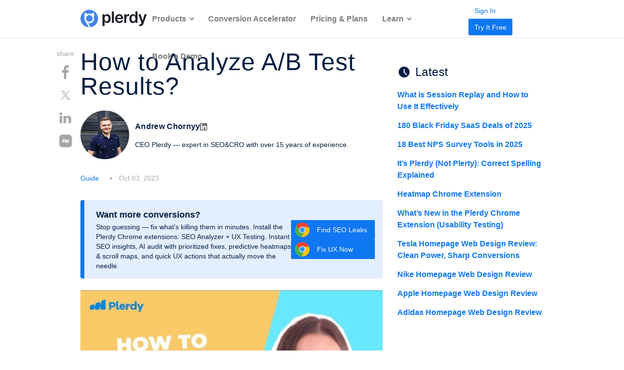

--- FILE ---
content_type: text/html; charset=UTF-8
request_url: https://www.plerdy.com/blog/how-to-analyze-a-b-test-results/
body_size: 21134
content:
<!DOCTYPE html>

<html class="no-js" dir="ltr" lang="en-US" prefix="og: https://ogp.me/ns#">

<head>

        	<meta charset="UTF-8">
	<meta http-equiv="X-UA-Compatible" content="IE=edge">
	<meta name="viewport" content="width=device-width, initial-scale=1">
	<meta name="facebook-domain-verification" content="zykscnfxq7fozc3u62oxsjhnv2a9kd" />
  <meta name="apple-mobile-web-app-title" content="Plerdy">

	<link rel="profile" href="https://gmpg.org/xfn/11">
  <link rel="shortcut icon" href="/wp-content/themes/twentytwenty/images/favicon/favicon.ico" />
  <link rel="icon" type="image/svg+xml" href="/wp-content/themes/twentytwenty/images/favicon/favicon.svg" />
  <link rel="icon" type="image/png" href="/wp-content/themes/twentytwenty/images/favicon/favicon-96x96.png" sizes="96x96" />
  <link rel="apple-touch-icon" sizes="180x180" href="/wp-content/themes/twentytwenty/images/favicon/apple-touch-icon.png" />
  <link rel="apple-touch-icon" sizes="152x152" href="/wp-content/themes/twentytwenty/images/favicon/apple-touch-icon-152x152.png">
  <link rel="apple-touch-icon" sizes="120x120" href="/wp-content/themes/twentytwenty/images/favicon/apple-touch-icon-120x120.png">
  <link rel="apple-touch-icon" sizes="60x60" href="/wp-content/themes/twentytwenty/images/favicon/apple-touch-icon-60x60.png">
  <link rel="apple-touch-icon" sizes="76x76" href="/wp-content/themes/twentytwenty/images/favicon/apple-touch-icon-76x76.png">
  <link rel="manifest" href="/wp-content/themes/twentytwenty/images/favicon/site.webmanifest" />

	<title>How to Analyze A/B Test Results? – Plerdy</title>

		<!-- All in One SEO Pro 4.5.4 - aioseo.com -->
		<meta name="description" content="How to Analyze A/B Test Results? — ﻿﻿ Hi there! My name is Marta, I am a Marketing Manager, and in this video, we will learn how to analyze data if th..." />
		<meta name="robots" content="max-snippet:-1, max-image-preview:large, max-video-preview:-1" />
		<link rel="canonical" href="https://www.plerdy.com/blog/how-to-analyze-a-b-test-results/" />
		<meta name="generator" content="All in One SEO Pro (AIOSEO) 4.5.4" />
		<meta property="og:locale" content="en_US" />
		<meta property="og:site_name" content="Plerdy – tools to improve conversions, usability analysis and SEO." />
		<meta property="og:type" content="article" />
		<meta property="og:title" content="How to Analyze A/B Test Results? – Plerdy" />
		<meta property="og:description" content="How to Analyze A/B Test Results? — ﻿﻿ Hi there! My name is Marta, I am a Marketing Manager, and in this video, we will learn how to analyze data if th..." />
		<meta property="og:url" content="https://www.plerdy.com/blog/how-to-analyze-a-b-test-results/" />
		<meta property="og:image" content="https://www.plerdy.com/wp-content/uploads/2022/06/B-Test-Results_-min.png" />
		<meta property="og:image:secure_url" content="https://www.plerdy.com/wp-content/uploads/2022/06/B-Test-Results_-min.png" />
		<meta property="og:image:width" content="1280" />
		<meta property="og:image:height" content="720" />
		<meta property="article:published_time" content="2023-10-03T13:00:44+00:00" />
		<meta property="article:modified_time" content="2023-10-04T14:53:40+00:00" />
		<meta name="twitter:card" content="summary" />
		<meta name="twitter:title" content="How to Analyze A/B Test Results? – Plerdy" />
		<meta name="twitter:description" content="How to Analyze A/B Test Results? — ﻿﻿ Hi there! My name is Marta, I am a Marketing Manager, and in this video, we will learn how to analyze data if th..." />
		<meta name="twitter:image" content="https://www.plerdy.com/wp-content/uploads/2022/06/B-Test-Results_-min.png" />
		<script type="application/ld+json" class="aioseo-schema">
			{"@context":"https:\/\/schema.org","@graph":[{"@type":"BlogPosting","@id":"https:\/\/www.plerdy.com\/blog\/how-to-analyze-a-b-test-results\/#blogposting","name":"How to Analyze A\/B Test Results? \u2013 Plerdy","headline":"How to Analyze A\/B Test Results?","author":{"@id":"https:\/\/www.plerdy.com\/blog\/author\/admin\/#author"},"publisher":{"@id":"https:\/\/www.plerdy.com\/#organization"},"image":{"@type":"ImageObject","url":"https:\/\/www.plerdy.com\/wp-content\/uploads\/2022\/06\/B-Test-Results_-min.png","width":1280,"height":720,"caption":"How to Analyze A\/B Test Results?"},"datePublished":"2023-10-03T16:00:44+03:00","dateModified":"2023-10-04T17:53:40+03:00","inLanguage":"en-US","mainEntityOfPage":{"@id":"https:\/\/www.plerdy.com\/blog\/how-to-analyze-a-b-test-results\/#webpage"},"isPartOf":{"@id":"https:\/\/www.plerdy.com\/blog\/how-to-analyze-a-b-test-results\/#webpage"},"articleSection":"Guide, USA"},{"@type":"BreadcrumbList","@id":"https:\/\/www.plerdy.com\/blog\/how-to-analyze-a-b-test-results\/#breadcrumblist","itemListElement":[{"@type":"ListItem","@id":"https:\/\/www.plerdy.com\/#listItem","position":1,"name":"Home","item":"https:\/\/www.plerdy.com\/","nextItem":"https:\/\/www.plerdy.com\/blog\/how-to-analyze-a-b-test-results\/#listItem"},{"@type":"ListItem","@id":"https:\/\/www.plerdy.com\/blog\/how-to-analyze-a-b-test-results\/#listItem","position":2,"name":"How to Analyze A\/B Test Results?","previousItem":"https:\/\/www.plerdy.com\/#listItem"}]},{"@type":"Organization","@id":"https:\/\/www.plerdy.com\/#organization","name":"Plerdy","url":"https:\/\/www.plerdy.com\/"},{"@type":"Person","@id":"https:\/\/www.plerdy.com\/blog\/author\/admin\/#author","url":"https:\/\/www.plerdy.com\/blog\/author\/admin\/","name":"Andrew Chornyy","image":{"@type":"ImageObject","@id":"https:\/\/www.plerdy.com\/blog\/how-to-analyze-a-b-test-results\/#authorImage","url":"https:\/\/secure.gravatar.com\/avatar\/5e035a62f22e013b8ecc407e7bc9640f?s=96&d=monsterid&r=g","width":96,"height":96,"caption":"Andrew Chornyy"}},{"@type":"WebPage","@id":"https:\/\/www.plerdy.com\/blog\/how-to-analyze-a-b-test-results\/#webpage","url":"https:\/\/www.plerdy.com\/blog\/how-to-analyze-a-b-test-results\/","name":"How to Analyze A\/B Test Results? \u2013 Plerdy","description":"How to Analyze A\/B Test Results? \u2014 \ufeff\ufeff Hi there! My name is Marta, I am a Marketing Manager, and in this video, we will learn how to analyze data if th...","inLanguage":"en-US","isPartOf":{"@id":"https:\/\/www.plerdy.com\/#website"},"breadcrumb":{"@id":"https:\/\/www.plerdy.com\/blog\/how-to-analyze-a-b-test-results\/#breadcrumblist"},"author":{"@id":"https:\/\/www.plerdy.com\/blog\/author\/admin\/#author"},"creator":{"@id":"https:\/\/www.plerdy.com\/blog\/author\/admin\/#author"},"image":{"@type":"ImageObject","url":"https:\/\/www.plerdy.com\/wp-content\/uploads\/2022\/06\/B-Test-Results_-min.png","@id":"https:\/\/www.plerdy.com\/blog\/how-to-analyze-a-b-test-results\/#mainImage","width":1280,"height":720,"caption":"How to Analyze A\/B Test Results?"},"primaryImageOfPage":{"@id":"https:\/\/www.plerdy.com\/blog\/how-to-analyze-a-b-test-results\/#mainImage"},"datePublished":"2023-10-03T16:00:44+03:00","dateModified":"2023-10-04T17:53:40+03:00"},{"@type":"WebSite","@id":"https:\/\/www.plerdy.com\/#website","url":"https:\/\/www.plerdy.com\/","name":"Plerdy","description":"tools to improve conversions, usability analysis and SEO.","inLanguage":"en-US","publisher":{"@id":"https:\/\/www.plerdy.com\/#organization"}}]}
		</script>
		<!-- All in One SEO Pro -->

    <script src="https://ajax.googleapis.com/ajax/libs/jquery/3.6.0/jquery.min.js"></script>
    <style id='classic-theme-styles-inline-css'>
/*! This file is auto-generated */
.wp-block-button__link{color:#fff;background-color:#32373c;border-radius:9999px;box-shadow:none;text-decoration:none;padding:calc(.667em + 2px) calc(1.333em + 2px);font-size:1.125em}.wp-block-file__button{background:#32373c;color:#fff;text-decoration:none}
</style>
<style id='global-styles-inline-css'>
body{--wp--preset--color--black: #000000;--wp--preset--color--cyan-bluish-gray: #abb8c3;--wp--preset--color--white: #ffffff;--wp--preset--color--pale-pink: #f78da7;--wp--preset--color--vivid-red: #cf2e2e;--wp--preset--color--luminous-vivid-orange: #ff6900;--wp--preset--color--luminous-vivid-amber: #fcb900;--wp--preset--color--light-green-cyan: #7bdcb5;--wp--preset--color--vivid-green-cyan: #00d084;--wp--preset--color--pale-cyan-blue: #8ed1fc;--wp--preset--color--vivid-cyan-blue: #0693e3;--wp--preset--color--vivid-purple: #9b51e0;--wp--preset--color--accent: #0E77F1;--wp--preset--color--primary: #000000;--wp--preset--color--secondary: #6d6d6d;--wp--preset--color--subtle-background: #dcd7ca;--wp--preset--color--background: #f5efe0;--wp--preset--gradient--vivid-cyan-blue-to-vivid-purple: linear-gradient(135deg,rgba(6,147,227,1) 0%,rgb(155,81,224) 100%);--wp--preset--gradient--light-green-cyan-to-vivid-green-cyan: linear-gradient(135deg,rgb(122,220,180) 0%,rgb(0,208,130) 100%);--wp--preset--gradient--luminous-vivid-amber-to-luminous-vivid-orange: linear-gradient(135deg,rgba(252,185,0,1) 0%,rgba(255,105,0,1) 100%);--wp--preset--gradient--luminous-vivid-orange-to-vivid-red: linear-gradient(135deg,rgba(255,105,0,1) 0%,rgb(207,46,46) 100%);--wp--preset--gradient--very-light-gray-to-cyan-bluish-gray: linear-gradient(135deg,rgb(238,238,238) 0%,rgb(169,184,195) 100%);--wp--preset--gradient--cool-to-warm-spectrum: linear-gradient(135deg,rgb(74,234,220) 0%,rgb(151,120,209) 20%,rgb(207,42,186) 40%,rgb(238,44,130) 60%,rgb(251,105,98) 80%,rgb(254,248,76) 100%);--wp--preset--gradient--blush-light-purple: linear-gradient(135deg,rgb(255,206,236) 0%,rgb(152,150,240) 100%);--wp--preset--gradient--blush-bordeaux: linear-gradient(135deg,rgb(254,205,165) 0%,rgb(254,45,45) 50%,rgb(107,0,62) 100%);--wp--preset--gradient--luminous-dusk: linear-gradient(135deg,rgb(255,203,112) 0%,rgb(199,81,192) 50%,rgb(65,88,208) 100%);--wp--preset--gradient--pale-ocean: linear-gradient(135deg,rgb(255,245,203) 0%,rgb(182,227,212) 50%,rgb(51,167,181) 100%);--wp--preset--gradient--electric-grass: linear-gradient(135deg,rgb(202,248,128) 0%,rgb(113,206,126) 100%);--wp--preset--gradient--midnight: linear-gradient(135deg,rgb(2,3,129) 0%,rgb(40,116,252) 100%);--wp--preset--font-size--small: 18px;--wp--preset--font-size--medium: 20px;--wp--preset--font-size--large: 26.25px;--wp--preset--font-size--x-large: 42px;--wp--preset--font-size--normal: 21px;--wp--preset--font-size--larger: 32px;--wp--preset--spacing--20: 0.44rem;--wp--preset--spacing--30: 0.67rem;--wp--preset--spacing--40: 1rem;--wp--preset--spacing--50: 1.5rem;--wp--preset--spacing--60: 2.25rem;--wp--preset--spacing--70: 3.38rem;--wp--preset--spacing--80: 5.06rem;--wp--preset--shadow--natural: 6px 6px 9px rgba(0, 0, 0, 0.2);--wp--preset--shadow--deep: 12px 12px 50px rgba(0, 0, 0, 0.4);--wp--preset--shadow--sharp: 6px 6px 0px rgba(0, 0, 0, 0.2);--wp--preset--shadow--outlined: 6px 6px 0px -3px rgba(255, 255, 255, 1), 6px 6px rgba(0, 0, 0, 1);--wp--preset--shadow--crisp: 6px 6px 0px rgba(0, 0, 0, 1);}:where(.is-layout-flex){gap: 0.5em;}:where(.is-layout-grid){gap: 0.5em;}body .is-layout-flex{display: flex;}body .is-layout-flex{flex-wrap: wrap;align-items: center;}body .is-layout-flex > *{margin: 0;}body .is-layout-grid{display: grid;}body .is-layout-grid > *{margin: 0;}:where(.wp-block-columns.is-layout-flex){gap: 2em;}:where(.wp-block-columns.is-layout-grid){gap: 2em;}:where(.wp-block-post-template.is-layout-flex){gap: 1.25em;}:where(.wp-block-post-template.is-layout-grid){gap: 1.25em;}.has-black-color{color: var(--wp--preset--color--black) !important;}.has-cyan-bluish-gray-color{color: var(--wp--preset--color--cyan-bluish-gray) !important;}.has-white-color{color: var(--wp--preset--color--white) !important;}.has-pale-pink-color{color: var(--wp--preset--color--pale-pink) !important;}.has-vivid-red-color{color: var(--wp--preset--color--vivid-red) !important;}.has-luminous-vivid-orange-color{color: var(--wp--preset--color--luminous-vivid-orange) !important;}.has-luminous-vivid-amber-color{color: var(--wp--preset--color--luminous-vivid-amber) !important;}.has-light-green-cyan-color{color: var(--wp--preset--color--light-green-cyan) !important;}.has-vivid-green-cyan-color{color: var(--wp--preset--color--vivid-green-cyan) !important;}.has-pale-cyan-blue-color{color: var(--wp--preset--color--pale-cyan-blue) !important;}.has-vivid-cyan-blue-color{color: var(--wp--preset--color--vivid-cyan-blue) !important;}.has-vivid-purple-color{color: var(--wp--preset--color--vivid-purple) !important;}.has-black-background-color{background-color: var(--wp--preset--color--black) !important;}.has-cyan-bluish-gray-background-color{background-color: var(--wp--preset--color--cyan-bluish-gray) !important;}.has-white-background-color{background-color: var(--wp--preset--color--white) !important;}.has-pale-pink-background-color{background-color: var(--wp--preset--color--pale-pink) !important;}.has-vivid-red-background-color{background-color: var(--wp--preset--color--vivid-red) !important;}.has-luminous-vivid-orange-background-color{background-color: var(--wp--preset--color--luminous-vivid-orange) !important;}.has-luminous-vivid-amber-background-color{background-color: var(--wp--preset--color--luminous-vivid-amber) !important;}.has-light-green-cyan-background-color{background-color: var(--wp--preset--color--light-green-cyan) !important;}.has-vivid-green-cyan-background-color{background-color: var(--wp--preset--color--vivid-green-cyan) !important;}.has-pale-cyan-blue-background-color{background-color: var(--wp--preset--color--pale-cyan-blue) !important;}.has-vivid-cyan-blue-background-color{background-color: var(--wp--preset--color--vivid-cyan-blue) !important;}.has-vivid-purple-background-color{background-color: var(--wp--preset--color--vivid-purple) !important;}.has-black-border-color{border-color: var(--wp--preset--color--black) !important;}.has-cyan-bluish-gray-border-color{border-color: var(--wp--preset--color--cyan-bluish-gray) !important;}.has-white-border-color{border-color: var(--wp--preset--color--white) !important;}.has-pale-pink-border-color{border-color: var(--wp--preset--color--pale-pink) !important;}.has-vivid-red-border-color{border-color: var(--wp--preset--color--vivid-red) !important;}.has-luminous-vivid-orange-border-color{border-color: var(--wp--preset--color--luminous-vivid-orange) !important;}.has-luminous-vivid-amber-border-color{border-color: var(--wp--preset--color--luminous-vivid-amber) !important;}.has-light-green-cyan-border-color{border-color: var(--wp--preset--color--light-green-cyan) !important;}.has-vivid-green-cyan-border-color{border-color: var(--wp--preset--color--vivid-green-cyan) !important;}.has-pale-cyan-blue-border-color{border-color: var(--wp--preset--color--pale-cyan-blue) !important;}.has-vivid-cyan-blue-border-color{border-color: var(--wp--preset--color--vivid-cyan-blue) !important;}.has-vivid-purple-border-color{border-color: var(--wp--preset--color--vivid-purple) !important;}.has-vivid-cyan-blue-to-vivid-purple-gradient-background{background: var(--wp--preset--gradient--vivid-cyan-blue-to-vivid-purple) !important;}.has-light-green-cyan-to-vivid-green-cyan-gradient-background{background: var(--wp--preset--gradient--light-green-cyan-to-vivid-green-cyan) !important;}.has-luminous-vivid-amber-to-luminous-vivid-orange-gradient-background{background: var(--wp--preset--gradient--luminous-vivid-amber-to-luminous-vivid-orange) !important;}.has-luminous-vivid-orange-to-vivid-red-gradient-background{background: var(--wp--preset--gradient--luminous-vivid-orange-to-vivid-red) !important;}.has-very-light-gray-to-cyan-bluish-gray-gradient-background{background: var(--wp--preset--gradient--very-light-gray-to-cyan-bluish-gray) !important;}.has-cool-to-warm-spectrum-gradient-background{background: var(--wp--preset--gradient--cool-to-warm-spectrum) !important;}.has-blush-light-purple-gradient-background{background: var(--wp--preset--gradient--blush-light-purple) !important;}.has-blush-bordeaux-gradient-background{background: var(--wp--preset--gradient--blush-bordeaux) !important;}.has-luminous-dusk-gradient-background{background: var(--wp--preset--gradient--luminous-dusk) !important;}.has-pale-ocean-gradient-background{background: var(--wp--preset--gradient--pale-ocean) !important;}.has-electric-grass-gradient-background{background: var(--wp--preset--gradient--electric-grass) !important;}.has-midnight-gradient-background{background: var(--wp--preset--gradient--midnight) !important;}.has-small-font-size{font-size: var(--wp--preset--font-size--small) !important;}.has-medium-font-size{font-size: var(--wp--preset--font-size--medium) !important;}.has-large-font-size{font-size: var(--wp--preset--font-size--large) !important;}.has-x-large-font-size{font-size: var(--wp--preset--font-size--x-large) !important;}
.wp-block-navigation a:where(:not(.wp-element-button)){color: inherit;}
:where(.wp-block-post-template.is-layout-flex){gap: 1.25em;}:where(.wp-block-post-template.is-layout-grid){gap: 1.25em;}
:where(.wp-block-columns.is-layout-flex){gap: 2em;}:where(.wp-block-columns.is-layout-grid){gap: 2em;}
.wp-block-pullquote{font-size: 1.5em;line-height: 1.6;}
</style>
<style id='rocket-lazyload-inline-css'>
.rll-youtube-player{position:relative;padding-bottom:56.23%;height:0;overflow:hidden;max-width:100%;}.rll-youtube-player:focus-within{outline: 2px solid currentColor;outline-offset: 5px;}.rll-youtube-player iframe{position:absolute;top:0;left:0;width:100%;height:100%;z-index:100;background:0 0}.rll-youtube-player img{bottom:0;display:block;left:0;margin:auto;max-width:100%;width:100%;position:absolute;right:0;top:0;border:none;height:auto;-webkit-transition:.4s all;-moz-transition:.4s all;transition:.4s all}.rll-youtube-player img:hover{-webkit-filter:brightness(75%)}.rll-youtube-player .play{height:100%;width:100%;left:0;top:0;position:absolute;background:url(https://www.plerdy.com/wp-content/plugins/rocket-lazy-load/assets/img/youtube.png) no-repeat center;background-color: transparent !important;cursor:pointer;border:none;}.wp-embed-responsive .wp-has-aspect-ratio .rll-youtube-player{position:absolute;padding-bottom:0;width:100%;height:100%;top:0;bottom:0;left:0;right:0}
</style>
<link rel='stylesheet' id='wpo_min-header-0-css' href='https://www.plerdy.com/wp-content/cache/wpo-minify/1764678211/assets/wpo-minify-header-56212217.min.css' media='all' />
<script id="wpo_min-header-0-js-extra">
var misha = {"ajaxurl":"https:\/\/www.plerdy.com\/wp-admin\/admin-ajax.php"};
</script>
<script defer src="https://www.plerdy.com/wp-content/cache/wpo-minify/1764678211/assets/wpo-minify-header-6c0828fe.min.js" id="wpo_min-header-0-js"></script>
<link rel="https://api.w.org/" href="https://www.plerdy.com/wp-json/" /><link rel="alternate" type="application/json" href="https://www.plerdy.com/wp-json/wp/v2/posts/300036242" /><link rel="EditURI" type="application/rsd+xml" title="RSD" href="https://www.plerdy.com/xmlrpc.php?rsd" />
<meta name="generator" content="WordPress 6.5.3" />
<link rel="alternate" type="application/json+oembed" href="https://www.plerdy.com/wp-json/oembed/1.0/embed?url=https%3A%2F%2Fwww.plerdy.com%2Fblog%2Fhow-to-analyze-a-b-test-results%2F" />
<link rel="alternate" type="text/xml+oembed" href="https://www.plerdy.com/wp-json/oembed/1.0/embed?url=https%3A%2F%2Fwww.plerdy.com%2Fblog%2Fhow-to-analyze-a-b-test-results%2F&#038;format=xml" />
        <script>
		(function(w,d,t,r,u){var f,n,i;w[u]=w[u]||[],f=function(){
			var o={ti:"199015165",
				enableAutoSpaTracking: false,
				tm:"wpp_1.0.5"};
			o.q=w[u],w[u]=new UET(o),w[u].push("pageLoad")},
			n=d.createElement(t),n.src=r,n.async=1,n.onload=n.onreadystatechange=function()
			{var s=this.readyState;s&&s!=="loaded"&&s!=="complete"||(f(),n.onload=n.onreadystatechange=null)},i=d.getElementsByTagName(t)[0],i.parentNode.insertBefore(n,i)})(window,document,"script","//bat.bing.com/bat.js","uetq");
		</script>
	<script>
		document.documentElement.className = document.documentElement.className.replace('no-js', 'js');
	</script>
<link rel="alternate" hreflang="x-default" href="https://www.plerdy.com/blog/how-to-analyze-a-b-test-results/" />
<link rel="alternate" hreflang="en-US" href="https://www.plerdy.com/blog/how-to-analyze-a-b-test-results/" />
<link rel="alternate" hreflang="es-ES" href="https://www.plerdy.com/es/" />
<link rel="alternate" hreflang="ru-RU" href="https://www.plerdy.com/ru/" />
<link rel="alternate" hreflang="pl-PL" href="https://www.plerdy.com/pl/" />
<link rel="alternate" hreflang="pt-PT" href="https://www.plerdy.com/pt/" />
<link rel="alternate" hreflang="uk" href="https://www.plerdy.com/ua/" />
<link rel="alternate" hreflang="fr-FR" href="https://www.plerdy.com/fr/" />
<noscript><style id="rocket-lazyload-nojs-css">.rll-youtube-player, [data-lazy-src]{display:none !important;}</style></noscript>
	
	
  
	
  
	<script async src="https://www.googletagmanager.com/gtag/js?id=G-15X5JYHSHC"></script>
	<script>
		window.dataLayer = window.dataLayer || [];
		function gtag() { dataLayer.push(arguments); }
		gtag('js', new Date());

		gtag('config', 'G-15X5JYHSHC', {
			'send_page_view': false,
			'custom_map': { 'dimension1': 'ga_session_id' }
		});

		function setCustomPlerdyVisitorId() {
			gtag('get', 'G-15X5JYHSHC', 'session_id', function (sessionId) {
				if (sessionId) {
					// Send Session ID to GA4
					gtag('event', 'set_session_id', { 'ga_session_id': sessionId });

					// Send Session ID to Plerdy
					window.customPlerdyVisitorId = sessionId;
					console.log('Custom Plerdy Visitor ID:', customPlerdyVisitorId);

					// Send Page View event after Session ID is set
					gtag('event', 'page_view');
				} else {
					setTimeout(setCustomPlerdyVisitorId, 500);
				}
			});
		}

		setCustomPlerdyVisitorId();
	</script>

  	<script type="text/javascript">
		var _suid = 278;
	</script>
	<script async type="text/javascript" src="https://a.plerdy.com/public/js/click/plerdy_ab.js?v=8bf933f"></script>
	
<script data-cfasync="false" nonce="16fa02c6-ce5c-430c-b0d6-922295bed5ad">try{(function(w,d){!function(j,k,l,m){if(j.zaraz)console.error("zaraz is loaded twice");else{j[l]=j[l]||{};j[l].executed=[];j.zaraz={deferred:[],listeners:[]};j.zaraz._v="5874";j.zaraz._n="16fa02c6-ce5c-430c-b0d6-922295bed5ad";j.zaraz.q=[];j.zaraz._f=function(n){return async function(){var o=Array.prototype.slice.call(arguments);j.zaraz.q.push({m:n,a:o})}};for(const p of["track","set","debug"])j.zaraz[p]=j.zaraz._f(p);j.zaraz.init=()=>{var q=k.getElementsByTagName(m)[0],r=k.createElement(m),s=k.getElementsByTagName("title")[0];s&&(j[l].t=k.getElementsByTagName("title")[0].text);j[l].x=Math.random();j[l].w=j.screen.width;j[l].h=j.screen.height;j[l].j=j.innerHeight;j[l].e=j.innerWidth;j[l].l=j.location.href;j[l].r=k.referrer;j[l].k=j.screen.colorDepth;j[l].n=k.characterSet;j[l].o=(new Date).getTimezoneOffset();if(j.dataLayer)for(const t of Object.entries(Object.entries(dataLayer).reduce((u,v)=>({...u[1],...v[1]}),{})))zaraz.set(t[0],t[1],{scope:"page"});j[l].q=[];for(;j.zaraz.q.length;){const w=j.zaraz.q.shift();j[l].q.push(w)}r.defer=!0;for(const x of[localStorage,sessionStorage])Object.keys(x||{}).filter(z=>z.startsWith("_zaraz_")).forEach(y=>{try{j[l]["z_"+y.slice(7)]=JSON.parse(x.getItem(y))}catch{j[l]["z_"+y.slice(7)]=x.getItem(y)}});r.referrerPolicy="origin";r.src="/cdn-cgi/zaraz/s.js?z="+btoa(encodeURIComponent(JSON.stringify(j[l])));q.parentNode.insertBefore(r,q)};["complete","interactive"].includes(k.readyState)?zaraz.init():j.addEventListener("DOMContentLoaded",zaraz.init)}}(w,d,"zarazData","script");window.zaraz._p=async d$=>new Promise(ea=>{if(d$){d$.e&&d$.e.forEach(eb=>{try{const ec=d.querySelector("script[nonce]"),ed=ec?.nonce||ec?.getAttribute("nonce"),ee=d.createElement("script");ed&&(ee.nonce=ed);ee.innerHTML=eb;ee.onload=()=>{d.head.removeChild(ee)};d.head.appendChild(ee)}catch(ef){console.error(`Error executing script: ${eb}\n`,ef)}});Promise.allSettled((d$.f||[]).map(eg=>fetch(eg[0],eg[1])))}ea()});zaraz._p({"e":["(function(w,d){})(window,document)"]});})(window,document)}catch(e){throw fetch("/cdn-cgi/zaraz/t"),e;};</script></head>


<body class="post-template-default single single-post postid-300036242 single-format-standard wp-embed-responsive singular enable-search-modal has-post-thumbnail has-single-pagination showing-comments show-avatars footer-top-visible" data-language="en"
	data-support="cookTrue">

	
	
	<header id="site-header" class="header-footer-group" role="banner">
							
				<span class="bg-scrol-js"></span>
       <div class="container">
       
              <div class="row_header" id="layoutContainer">

                <div class="col_left">
					<div class="logo">
													<a title="All-in-One Conversion Rate Optimization Platform" href="https://www.plerdy.com/">
								<img alt="All-in-One Conversion Rate Optimization Platform" src="/wp-content/themes/twentytwenty/images/icons/plerdy-logo-black.svg">
							</a>
											</div>
				</div>
				                <div class="burger_menu">
                    <div class="tras"></div>
					<button class="burger_btn">Menu</button>
					<div class="col_center col_center_new--desk">
						<div class="menu-%d0%bc%d0%b5%d0%bd%d1%8e-en-container"><ul id="menu-%d0%bc%d0%b5%d0%bd%d1%8e-en" class="menu"><li id="menu-item-70" class="menu-item menu-item-type-custom menu-item-object-custom menu-item-has-children menu-item-70"><a href="#">Products</a><span class="icon"></span>
<ul class="sub-menu">
	<li id="menu-item-91" class="menu-item menu-item-type-post_type menu-item-object-page menu-item-91"><a href="https://www.plerdy.com/heatmap/">Website Heatmap Tool</a></li>
	<li id="menu-item-105" class="menu-item menu-item-type-post_type menu-item-object-page menu-item-105"><a href="https://www.plerdy.com/user-session-recordings/">Session Replay Software</a></li>
	<li id="menu-item-92" class="menu-item menu-item-type-post_type menu-item-object-page menu-item-92"><a href="https://www.plerdy.com/smart-forms/">Pop-Up Software</a></li>
	<li id="menu-item-107" class="menu-item menu-item-type-post_type menu-item-object-page menu-item-107"><a href="https://www.plerdy.com/e-commerce-sales-performance/">Ecommerce Analytics</a></li>
	<li id="menu-item-200017192" class="menu-item menu-item-type-post_type menu-item-object-page menu-item-200017192"><a href="https://www.plerdy.com/website-feedback-tool/">Website Feedback Tool</a></li>
	<li id="menu-item-106" class="menu-item menu-item-type-post_type menu-item-object-page menu-item-106"><a href="https://www.plerdy.com/event-goals-tracking/">Event Tracking Tools</a></li>
	<li id="menu-item-111" class="menu-item menu-item-type-post_type menu-item-object-page menu-item-111"><a href="https://www.plerdy.com/conversion-funnel/">Website Funnel Analysis</a></li>
	<li id="menu-item-300056841" class="menu-item menu-item-type-post_type menu-item-object-page menu-item-300056841"><a href="https://www.plerdy.com/ab-testing-tool/">A/B Testing Tool</a></li>
	<li id="menu-item-104" class="menu-item menu-item-type-post_type menu-item-object-page menu-item-104"><a href="https://www.plerdy.com/seo-alerts/">SEO Checker</a></li>
	<li id="menu-item-300052142" class="menu-item menu-item-type-post_type menu-item-object-page menu-item-300052142"><a href="https://www.plerdy.com/serp-checker/">SERP Checker</a></li>
	<li id="menu-item-300055293" class="menu-item menu-item-type-post_type menu-item-object-page menu-item-300055293"><a href="https://www.plerdy.com/ai-ux-assistant/">UX Assistant</a></li>
	<li id="menu-item-300075481" class="menu-item menu-item-type-custom menu-item-object-custom menu-item-300075481"><a href="/website-seo-checker-extension/">Chrome SEO Analyzer</a></li>
</ul>
</li>
<li id="menu-item-300078037" class="menu-item menu-item-type-post_type menu-item-object-page menu-item-300078037"><a href="https://www.plerdy.com/cro-service/">Conversion Accelerator</a></li>
<li id="menu-item-300043074" class="menu-item menu-item-type-post_type menu-item-object-page menu-item-300043074"><a href="https://www.plerdy.com/pricing/">Pricing &#038; Plans</a></li>
<li id="menu-item-73" class="menu-item menu-item-type-custom menu-item-object-custom menu-item-has-children menu-item-73"><a href="#">Learn</a><span class="icon"></span>
<ul class="sub-menu">
	<li id="menu-item-300029608" class="menu-item menu-item-type-taxonomy menu-item-object-category menu-item-300029608"><a href="https://www.plerdy.com/blog/category/digital-marketing/">Digital marketing</a></li>
	<li id="menu-item-300055464" class="menu-item menu-item-type-custom menu-item-object-custom menu-item-300055464"><a href="https://www.plerdy.com/blog/category/content-marketing/">Content Marketing</a></li>
	<li id="menu-item-300029611" class="menu-item menu-item-type-taxonomy menu-item-object-category menu-item-300029611"><a href="https://www.plerdy.com/blog/category/online-sales/">Ecommerce</a></li>
	<li id="menu-item-300029678" class="menu-item menu-item-type-taxonomy menu-item-object-category menu-item-300029678"><a href="https://www.plerdy.com/blog/category/business/">Business</a></li>
	<li id="menu-item-300029610" class="menu-item menu-item-type-taxonomy menu-item-object-category menu-item-300029610"><a href="https://www.plerdy.com/blog/category/seo-blog/">SEO</a></li>
	<li id="menu-item-300055463" class="menu-item menu-item-type-custom menu-item-object-custom menu-item-300055463"><a href="https://www.plerdy.com/blog/category/web-design/">Web Design</a></li>
	<li id="menu-item-300029679" class="menu-item menu-item-type-taxonomy menu-item-object-category menu-item-300029679"><a href="https://www.plerdy.com/blog/category/seo_service/">Tools</a></li>
	<li id="menu-item-300029697" class="menu-item menu-item-type-taxonomy menu-item-object-category menu-item-300029697"><a href="https://www.plerdy.com/blog/category/ebooks/">EBooks</a></li>
	<li id="menu-item-300029680" class="menu-item menu-item-type-taxonomy menu-item-object-category menu-item-300029680"><a href="https://www.plerdy.com/blog/category/google-analytics/">Analytics</a></li>
	<li id="menu-item-300029612" class="menu-item menu-item-type-taxonomy menu-item-object-category current-post-ancestor current-menu-parent current-post-parent menu-item-300029612"><a href="https://www.plerdy.com/blog/category/guide/">Guide</a></li>
	<li id="menu-item-300029681" class="menu-item menu-item-type-taxonomy menu-item-object-category menu-item-300029681"><a href="https://www.plerdy.com/blog/category/cases/">Cases</a></li>
	<li id="menu-item-300055466" class="menu-item menu-item-type-custom menu-item-object-custom menu-item-300055466"><a href="https://www.plerdy.com/blog/category/on-page-seo/">On-page SEO</a></li>
	<li id="menu-item-300029682" class="menu-item menu-item-type-taxonomy menu-item-object-category menu-item-300029682"><a href="https://www.plerdy.com/blog/category/news/">News</a></li>
	<li id="menu-item-300029609" class="menu-item menu-item-type-taxonomy menu-item-object-category menu-item-300029609"><a href="https://www.plerdy.com/blog/category/usability/">User Experience (UX)</a></li>
	<li id="menu-item-300040157" class="menu-item menu-item-type-custom menu-item-object-custom menu-item-300040157"><a href="https://www.plerdy.com/blog/">All Articles</a></li>
	<li id="menu-item-300077015" class="menu-item menu-item-type-post_type menu-item-object-page menu-item-300077015"><a href="https://www.plerdy.com/check/">Website Checklists Hub</a></li>
	<li id="menu-item-300029250" class="menu-item menu-item-type-post_type menu-item-object-page menu-item-300029250"><a href="https://www.plerdy.com/start-ux-game/">UX Game</a></li>
	<li id="menu-item-300035370" class="menu-item menu-item-type-post_type menu-item-object-page menu-item-300035370"><a href="https://www.plerdy.com/free-tools/">Free tools</a></li>
	<li id="menu-item-300057921" class="menu-item menu-item-type-post_type menu-item-object-page menu-item-300057921"><a href="https://www.plerdy.com/glossary/">Marketing Glossary</a></li>
	<li id="menu-item-300059692" class="menu-item menu-item-type-post_type menu-item-object-page menu-item-300059692"><a href="https://www.plerdy.com/google-analytics-4-course/">Google Analytics 4 Course</a></li>
	<li id="menu-item-300058273" class="menu-item menu-item-type-post_type menu-item-object-page menu-item-300058273"><a href="https://www.plerdy.com/how-to-make-money-with-the-plerdy-affiliate-program/">Affiliate Program</a></li>
	<li id="menu-item-300040129" class="menu-item menu-item-type-custom menu-item-object-custom menu-item-300040129"><a href="https://chromewebstore.google.com/detail/plerdy-seo-analyzer/cokmobldpihbibodplbdfhkbiibganfh">Plerdy SEO Analyzer</a></li>
	<li id="menu-item-300077372" class="menu-item menu-item-type-custom menu-item-object-custom menu-item-300077372"><a href="https://chromewebstore.google.com/detail/plerdy-ux-usability-testi/cdbneippcpjnpjenabkgfljgpjmamobg">Plerdy UX &#038; Usability Testing</a></li>
</ul>
</li>
<li id="menu-item-300038035" class="menu-item menu-item-type-post_type menu-item-object-page menu-item-300038035"><a href="https://www.plerdy.com/book-a-call/">Book a Demo</a></li>
</ul></div>
            <div class="col_right col_right--mob pjs-colheader-right-mob">
              
            </div>
					</div>
					<div class="col_right col_right--desk pjs-colheader-right-desk">
						<a class="btn btn_blue_txt" target="_blank" href="https://a.plerdy.com/auth/login">
							Sign In						</a>
						<a id="try_it_free" class="btn btn_blue" target="_blank" href="https://a.plerdy.com/auth/register">
							Try It Free						</a>
					</div>
                    </div>
				   
                <script>
                    document.addEventListener("DOMContentLoaded", function () {
    var burgerBtn = document.querySelector('.burger_btn');
    var menuContent = document.querySelector('.burger_menu .col_center');
    var body = document.body;

    if (burgerBtn && menuContent) {
        burgerBtn.addEventListener('click', function () {
            var isMenuOpen = burgerBtn.classList.contains('open');
            var ancestorElement = document.querySelector(".current-menu-ancestor");

            menuContent.style.display = isMenuOpen ? 'none' : 'block';

            if (isMenuOpen) {
                burgerBtn.style.backgroundImage = 'url(/wp-content/themes/twentytwenty/images/menu/mobile_menu.svg)';
                burgerBtn.classList.remove('open');
                body.classList.remove('no-scroll');
            } else {
                burgerBtn.style.backgroundImage = 'url(/wp-content/themes/twentytwenty/images/menu/Close.svg)';
                burgerBtn.classList.add('open');
                body.classList.add('no-scroll');

                if (ancestorElement && ancestorElement.querySelector(".sub-menu") && !ancestorElement.classList.contains("sub_menu_open")) {
                  ancestorElement.click();
                }
            }
        });
    }
});

/* document.addEventListener("DOMContentLoaded", function () {
    var colRight = document.querySelector('.col_right');
    var colCenter = document.querySelector('.col_center');

    function moveButtons() {
        colRight.classList.remove('hidden'); 

        if (window.innerWidth < 767) {
            if (colRight && colCenter && !colCenter.contains(colRight)) {
                colCenter.appendChild(colRight);
            }
        } else {
            if (colRight && colCenter.contains(colRight)) {
                document.querySelector('.burger_menu').appendChild(colRight);
            }
        }
    }

    moveButtons();
    window.addEventListener('resize', moveButtons);
}); */

                </script>
			</div>
        </div>
	</header>
<link rel='stylesheet' href='/wp-content/themes/twentytwenty/assets/css/style_single.css?ver=1.8' media='all' />









<section class="category_article">
  <div class="container">
    <div class="row_article">

    </div>
  </div>
</section>


<section class="main_article ">
  <div class="container">
    <div class="row_single">
      <div class="left_share">
        <ul class="share-list share-list-singular">
          <li class="soc_share">
            <span></span>
          </li>
          <li class="soc_f">
            <a target="_blank"
              href='https://www.facebook.com/sharer.php?u=www.plerdy.com/blog/how-to-analyze-a-b-test-results/'
              onclick="ga('send', 'event', 'social', 'fb_share', 'https://www.plerdy.com/blog/how-to-analyze-a-b-test-results/');"></a>
          </li>
          <li class="soc_t">
            <a target="_blank"
              href='https://twitter.com/intent/tweet?url=www.plerdy.com/blog/how-to-analyze-a-b-test-results/'
              data-counturl='https://dev.twitter.com/web/tweet-button'
              onclick="ga('send', 'event', 'social', 'twitter_share', 'https://www.plerdy.com/blog/how-to-analyze-a-b-test-results/');">
            </a>
          </li>
          <li class="soc_l">
            <a target="_blank"
              href='https://www.linkedin.com/shareArticle?url=www.plerdy.com/blog/how-to-analyze-a-b-test-results/'
              onclick="ga('send', 'event', 'social', 'LinkedIn_share', 'https://www.plerdy.com/blog/how-to-analyze-a-b-test-results/');">
            </a>
          </li>
                    <li class="soc_d">
            <a target="_blank"
              href='https://bufferapp.com/add?phase=2%20&amp;url=https://www.plerdy.com/blog/how-to-analyze-a-b-test-results/'
              onclick="ga('send', 'event', 'social', 'digg', 'https://www.plerdy.com/blog/how-to-analyze-a-b-test-results/');">
            </a>
          </li>
                  </ul>
      </div>

      <main id="site-content" role="main">


        





	

	<article data-class=""  class="post-300036242 post type-post status-publish format-standard has-post-thumbnail hentry category-guide" id=" post-300036242">

		

			<span class=""></span>
			<header class="entry-header has-text-align-center header-footer-group">
				<div class="entry-header-inner section-inner medium">

					<h1 class="entry-title">How to Analyze A/B Test Results?</h1>


				
				</div>
			</header>

	
		
<div class="author_article qwe1">
                                            <div class="col_img_a">
                            <img src="/wp-content/themes/twentytwenty/images/about-us/andrew-chornyy.jpg" loading="lazy" alt="Andrew Chornyy - 001">
                           
                        </div>
                        <div class="col_info_a">
                            
                            <div class="name">
                              <a target="_blank" href="/andrew-chornyy/" class="name_link">
                                Andrew Chornyy
                              </a>
                              <div class="b_soc" style="height: 16px;">
                                <a target="_blank" rel="nofollow" href='https://www.linkedin.com/in/andrew-chornyy-61814053/' onclick="ga('send', 'event', 'social', 'LinkedIn_share', 'https://www.plerdy.com/blog/how-to-analyze-a-b-test-results/');"></a>
                            </div></div>

                                                                                      
                                                            <p>CEO Plerdy — expert in SEO&CRO with over 15 years of experience.</p>
                                                        
                        </div>
                                    </div>


        <div class="entry-categories-inner">
          <div class="categories-wrap">
            <a href="https://www.plerdy.com/blog/category/guide/" rel="category tag">Guide</a>          </div>
							
        
            
		<div class="post-meta-wrapper post-meta-single post-meta-single-top">

			<ul class="post-meta">

				
                                        																				              
								<span class="round_gray round_gray1"></span>
					<li class="post-date meta-wrapper">
						<span class="meta-icon">
							<span class="screen-reader-text">Post date</span>
							<svg class="svg-icon" aria-hidden="true" role="img" focusable="false" xmlns="http://www.w3.org/2000/svg" width="18" height="19" viewBox="0 0 18 19"><path fill="" d="M4.60069444,4.09375 L3.25,4.09375 C2.47334957,4.09375 1.84375,4.72334957 1.84375,5.5 L1.84375,7.26736111 L16.15625,7.26736111 L16.15625,5.5 C16.15625,4.72334957 15.5266504,4.09375 14.75,4.09375 L13.3993056,4.09375 L13.3993056,4.55555556 C13.3993056,5.02154581 13.0215458,5.39930556 12.5555556,5.39930556 C12.0895653,5.39930556 11.7118056,5.02154581 11.7118056,4.55555556 L11.7118056,4.09375 L6.28819444,4.09375 L6.28819444,4.55555556 C6.28819444,5.02154581 5.9104347,5.39930556 5.44444444,5.39930556 C4.97845419,5.39930556 4.60069444,5.02154581 4.60069444,4.55555556 L4.60069444,4.09375 Z M6.28819444,2.40625 L11.7118056,2.40625 L11.7118056,1 C11.7118056,0.534009742 12.0895653,0.15625 12.5555556,0.15625 C13.0215458,0.15625 13.3993056,0.534009742 13.3993056,1 L13.3993056,2.40625 L14.75,2.40625 C16.4586309,2.40625 17.84375,3.79136906 17.84375,5.5 L17.84375,15.875 C17.84375,17.5836309 16.4586309,18.96875 14.75,18.96875 L3.25,18.96875 C1.54136906,18.96875 0.15625,17.5836309 0.15625,15.875 L0.15625,5.5 C0.15625,3.79136906 1.54136906,2.40625 3.25,2.40625 L4.60069444,2.40625 L4.60069444,1 C4.60069444,0.534009742 4.97845419,0.15625 5.44444444,0.15625 C5.9104347,0.15625 6.28819444,0.534009742 6.28819444,1 L6.28819444,2.40625 Z M1.84375,8.95486111 L1.84375,15.875 C1.84375,16.6516504 2.47334957,17.28125 3.25,17.28125 L14.75,17.28125 C15.5266504,17.28125 16.15625,16.6516504 16.15625,15.875 L16.15625,8.95486111 L1.84375,8.95486111 Z" /></svg>						</span>
												<span class="meta-text qwe8">
							Oct 03, 2023						</span>
					</li>
          
          							              
							              				
			</ul><!-- .post-meta -->

		</div><!-- .post-meta-wrapper -->

	        </div>
    
  
    <div class="chrome-banner">
      <div class="chrome-banner__info-wrapp">
        <div class="chrome-banner__title">Want more conversions?</div>
        <p class="chrome-banner__info">Stop guessing — fix what’s killing them in minutes. Install the Plerdy Chrome extensions: SEO Analyzer + UX Testing. Instant SEO insights, AI audit with prioritized fixes, predictive heatmaps & scroll maps, and quick UX actions that actually move the needle.</p>
      </div>
      <div class="chrome-banner__btn-wrapp">
        <a class="chrome-banner__button" target="_blank" rel="noopener noreferrer" href="https://chromewebstore.google.com/detail/plerdy-seo-analyzer/cokmobldpihbibodplbdfhkbiibganfh">
          Find SEO Leaks        </a>
        <a class="chrome-banner__button" target="_blank" rel="noopener noreferrer" href="https://chromewebstore.google.com/detail/plerdy-ux-usability-testi/cdbneippcpjnpjenabkgfljgpjmamobg">
          Fix UX Now        </a>
      </div>
    </div>

		<div style="margin-top:24px" class="post-inner  thin ">

			<div class="entry-content">
				

				<p><div class="rll-youtube-player" data-src="https://www.youtube.com/embed/14ttAANvWgQ" data-id="14ttAANvWgQ" data-query="" data-alt="YouTube video player"></div><noscript><iframe title="YouTube video player" src="https://www.youtube.com/embed/14ttAANvWgQ" width="560" height="315" frameborder="0" allowfullscreen="allowfullscreen"><span data-mce-type="bookmark" style="display: inline-block; width: 0px; overflow: hidden; line-height: 0;" class="mce_SELRES_start">﻿</span><span data-mce-type="bookmark" style="display: inline-block; width: 0px; overflow: hidden; line-height: 0;" class="mce_SELRES_start">﻿</span></iframe></noscript></p>
<p>Hi there!</p>
<p>My name is Marta, I am a Marketing Manager, and in this video, we will learn how to analyze data if there is A/B testing.</p>
<p>Before we start &#8211; make sure you subscribe to our channel and don&#8217;t miss new videos.</p>
<p>Put, A/B testing allows us to see which variation (version) works better for your audience based on statistical analysis. This is a good practice for bigger online stores with enough traffic.</p>
<h2>So how Can we Use Plerdy for A/B Testing?</h2>
<p>(Open a heatmap) Let&#8217;s imagine we want to test this filter button, and for 50% of users, we show it. For the other 50 &#8211; no.</p>
<p>First, we need to create the desired user group. We go to Settings &#8211; user groups and create two groups (we already explained how to create groups in one of the previous videos)</p>
<p>Then you need to add these groups to each required test as a custom JS in the Google Optimize</p>
<p><img fetchpriority="high" decoding="async" class="alignnone size-full wp-image-300037453" src="https://www.plerdy.com/wp-content/uploads/2022/06/download.png" alt="How to Analyze A/B Test Results?" width="364" height="562" srcset="https://www.plerdy.com/wp-content/uploads/2022/06/download.png 364w, https://www.plerdy.com/wp-content/uploads/2022/06/download-194x300.png 194w" sizes="(max-width: 364px) 100vw, 364px" /></p>
<p>When you set that up, in the heatmap, you will be able to choose a specific user group on the right and see the performance of two groups of users.</p>
<p>Everything is on the one URL, in the one heatmap.</p>
<p>For smaller websites Also, there are some other opportunities to compare the data without AB testing and what you should know is:</p>
<ol>
<li>If the item was on the site and replaced or removed, Plerdy does not show clicks.</li>
<li>Another thing, you can compare clicks by events in Plerdy or visually on the page by selecting the desired period in the calendar.</li>
<li>Have many identical elements on the site&#8217;s pages. Plerdy can show all clicks from all pages on one page.</li>
<li>You can segment all clicks by traffic channels.</li>
<li>Plerdy saves and shows all clicks in dynamics without screenshots. This allows you to see much more data.</li>
<li>To see all the clicks for different versions of A/B testing, add the items during this period. All clicks will be displayed automatically.</li>
</ol>
<p>Hope this information will help you successfully set up A/B testing!</p>
<p>For more information &#8211; watch other videos and subscribe to our channel.</p>
<h2>How to Analyze A/B Test Results with <a href="https://www.plerdy.com/ab-testing-tool/">Plerdy</a></h2>
<p><img decoding="async" class="alignnone size-full wp-image-300056993" src="https://www.plerdy.com/wp-content/uploads/2022/06/a-b-test-min.png" alt="How to Analyze A/B Test Results - 00001" width="1583" height="911" srcset="https://www.plerdy.com/wp-content/uploads/2022/06/a-b-test-min.png 1583w, https://www.plerdy.com/wp-content/uploads/2022/06/a-b-test-min-300x173.png 300w, https://www.plerdy.com/wp-content/uploads/2022/06/a-b-test-min-1024x589.png 1024w, https://www.plerdy.com/wp-content/uploads/2022/06/a-b-test-min-768x442.png 768w, https://www.plerdy.com/wp-content/uploads/2022/06/a-b-test-min-1536x884.png 1536w" sizes="(max-width: 1583px) 100vw, 1583px" /></p>
<p>A/B testing offers a systematic approach to understanding user behavior. Dive deep into data-driven decision-making with Plerdy, a powerful platform dedicated to refining and optimizing user experience.</p>
<p>Consider a niche example: online shoe retailers. They might tweak the color and placement of the &#8216;Add to Cart&#8217; button. With Plerdy, these variations are not just set up effortlessly but also analyzed with precision.</p>
<p>Key steps for analyzing A/B test results in Plerdy:</p>
<ul>
<li><strong>Initiate Test Analysis:</strong> Open up the Plerdy dashboard, zoom into the specific test you&#8217;ve conducted, and access the comprehensive report.</li>
<li><strong>Quantitative Breakdown:</strong> Drill into metrics like &#8216;Targets count&#8217; and &#8216;Sessions count&#8217; for a snapshot of user interactions.</li>
<li><strong>Visual Comparisons:</strong> Use interactive graphs to weigh variant performances side-by-side, making decision-making more intuitive.</li>
<li><strong>Deep Dive Data Tables:</strong> Dig deeper to understand which variant outperforms the other, guiding you on actionable next steps.</li>
<li><strong>Snapshot Review:</strong> Use test snapshots to quickly review each variation&#8217;s performance without diving too deep.</li>
</ul>
<p>For online businesses, say a digital e-magazine, tweaking the subscription button&#8217;s placement can make all the difference in conversion rates. Plerdy ensures that such changes aren&#8217;t based on hunches, but on hard data. So, whether you&#8217;re revamping a product page or refining ad copy, Plerdy equips you with insights to make informed decisions. Dive into Plerdy and turn your A/B testing efforts into measurable results.</p>
<p>Have a great one!</p>
<p>Bye!</p>

			</div>

		</div>

				
		<div class="section-inner">
			
		</div>


                        <div class="wrapp_like">
                    <h3>
                                                    Was this helpful?
                                            </h3>
                    <div class="like_guide">
                        <div class="number_like" id="truelike">0</div>
                        <div data-element-id="300036242" class="like-old">
                            <span class="icon_like"></span>
                        </div>
                        <div data-element-id="300036242" class="like-true">
                            <span class="icon_like"></span>
                        </div>
                        <div data-element-id="300036242" class="dislike-old">
                            <span class="icon_like"></span>
                        </div>
                        <div data-element-id="300036242" class="dislike-true">
                            <span class="icon_like"></span>
                        </div>
                        <div class="number_like" id="falselike">0</div>
                    </div>
                </div>
                <style type="text/css">
                    .like_guide{
                        display: flex;
                        justify-content: center;
                        align-items: flex-end;
                    }
                    .like_guide div {
                        margin: 0px 12px;
                    }
                    .like_guide path {
                        fill: #596fdd;
                    }
                    .like-true, .dislike-true{
                        display: none;
                    }
                </style>
                <script type="text/javascript">
                    $(document).on('click', '.like-old', function (){
                        $(this).css('display', 'none');
                        $('.like-true').css('display', 'block');
                        $('.dislike-true').css('display', 'none');
                        $('.dislike-old').css('display', 'block');
                    })
                    $(document).on('click', '.like-true', function (){
                        $(this).css('display', 'none');
                        $('.like-old').css('display', 'block');
                    })
                    $(document).on('click', '.dislike-old', function (){
                        $(this).css('display', 'none');
                        $('.dislike-true').css('display', 'block');
                        $('.like-true').css('display', 'none');
                        $('.like-old').css('display', 'block');
                    })
                    $(document).on('click', '.dislike-true', function (){
                        $(this).css('display', 'none');
                        $('.dislike-old').css('display', 'block');
                    })


                    function reloadlike(){
                        $.ajax({
                            url: '/wp-admin/admin-ajax.php',
                            type: "POST",
                            data: {
                                action: 'my_ajax_action_get_guide',
                                post_id: 300036242,
                            },
                            success: function (data) {
                                var obj = jQuery.parseJSON(data);
                                if(obj.like == 1){
                                    $('.like-old').css('display', 'none');
                                    $('.like-true').css('display', 'block');
                                }
                                if(obj.like == 0){
                                    $('.dislike-old').css('display', 'none');
                                    $('.dislike-true').css('display', 'block');
                                }
                                $('#truelike').text(obj.true);
                                $('#falselike').text(obj.false);
                            }
                        });
                    }

                    $(document).ready(function (){
                        reloadlike();

                        $(document).on('click', '.like-old', function(){
                            $.ajax({
                                url: '/wp-admin/admin-ajax.php',
                                type: "POST",
                                data: {
                                    action: 'my_ajax_action_guide',
                                    id_click: $(this).attr("data-element-id"),

                                },

                                success: function (data) {
                                    reloadlike();
                                }
                            });
                        });

                        $(document).on('click', '.dislike-old', function(){
                            $.ajax({
                                url: '/wp-admin/admin-ajax.php',
                                type: "POST",
                                data: {
                                    action: 'my_ajax_action_guide_del',
                                    id_click: $(this).attr("data-element-id"),
                                },

                                success: function (data) {
                                    reloadlike();
                                }
                            });
                        });
                    });
                </script>

                
		
			<div class="comments-wrapper section-inner">

				
			</div>

			
				
	</article>


<script>
  document.addEventListener('DOMContentLoaded', () => {
      const codes = document.querySelectorAll('code');

      codes.forEach(code => {
          const style = window.getComputedStyle(code);

          if (style.display === 'inline') return;

          code.style.position = 'relative';

          const btn = document.createElement('button');
          btn.textContent = 'Copy code';
          btn.className = 'copy-code-btn';
          code.appendChild(btn);

          btn.addEventListener('click', () => {

              // Клонуємо елемент <code>
              const clone = code.cloneNode(true);

              // Видаляємо кнопку з клону
              const cloneBtn = clone.querySelector('.copy-code-btn');
              if (cloneBtn) cloneBtn.remove();

              // Беремо чистий текст з клону
              const pureText = clone.innerText;

              navigator.clipboard.writeText(pureText)
                  .then(() => {
                      btn.textContent = 'Copied';
                      setTimeout(() => btn.textContent = 'Copy code', 2000);
                  });
          });
      });
  });
</script>                        <div class="sidebar_single pjs_sidebar_single ggg">
                              <style>
          .reg__google {
            margin-right: auto;
            margin-left: auto;
            padding-top: 0px !important;
          }
          </style>
          

          
                              <script>
          console.log('239132391325639')
          </script>

            
          <div class="try-plerdy pjs-try-plerdy try-plerdy--desk" style="display: none; z-index: -1;">
                        <button type="button" class="try-plerdy__close pjs-try-plerdy__close hidden"></button>
            <div class="try-plerdy__text-wrapp">
              <h5>Try Plerdy</h5>
              <p>
                Track, analyze, and turn visitors into buyers with AI-powered insights.
              </p>
            </div>
            <div class="try-plerdy__buttons">
              <a href="https://a.plerdy.com/auth/register" target="_blank" class="try-plerdy__btn try-plerdy__btn--try">
                Try it free
              </a>
              <a href="/what-is-plerdy/" class="try-plerdy__btn try-plerdy__btn--wats" target="_blank">
                What is Plerdy
              </a>
              <span class="try-plerdy__trial">14-day trial version</span>
            </div>

                      </div>

          <div class="blog_categories blog_categories--latest pjs_blog_latest">
            <div class="title_b_c">
                            Latest
                          </div>
            <div class="list_more_blog-v list_more_blog--v1">
                                                        <a href="https://www.plerdy.com/blog/how-to-analyze-session-replay-videos/" class="">
                <span class="head_name_art">
                  What is Session Replay and How to Use It Effectively                </span>
              </a>
                            <a href="https://www.plerdy.com/blog/black-friday/" class="">
                <span class="head_name_art">
                  180 Black Friday SaaS Deals of 2025                </span>
              </a>
                            <a href="https://www.plerdy.com/blog/best-nps-survey-tools/" class="">
                <span class="head_name_art">
                  18 Best NPS Survey Tools in 2025                </span>
              </a>
                            <a href="https://www.plerdy.com/blog/its-plerdy-not-plerty/" class="">
                <span class="head_name_art">
                  It’s Plerdy (Not Plerty): Correct Spelling Explained                </span>
              </a>
                            <a href="https://www.plerdy.com/blog/heatmap-chrome-extension/" class="">
                <span class="head_name_art">
                  Heatmap Chrome Extension                </span>
              </a>
                            <a href="https://www.plerdy.com/blog/whats-new-in-the-plerdy-chrome-extension-usability-testing/" class="">
                <span class="head_name_art">
                  What&rsquo;s New in the Plerdy Chrome Extension (Usability Testing)                </span>
              </a>
                            <a href="https://www.plerdy.com/blog/tesla-homepage-web-design-review/" class="">
                <span class="head_name_art">
                  Tesla Homepage Web Design Review: Clean Power, Sharp Conversions                </span>
              </a>
                            <a href="https://www.plerdy.com/blog/nike-homepage-web-design-review/" class="">
                <span class="head_name_art">
                  Nike Homepage Web Design Review                </span>
              </a>
                            <a href="https://www.plerdy.com/blog/apple-homepage-web-design-review/" class="">
                <span class="head_name_art">
                  Apple Homepage Web Design Review                </span>
              </a>
                            <a href="https://www.plerdy.com/blog/adidas-homepage-web-design-review/" class="">
                <span class="head_name_art">
                  Adidas Homepage Web Design Review                </span>
              </a>
                                        </div>
          </div>


                    <div class="blog_categories blog_categories--similar pjs_blog_similar">
            <div class="title_b_c">
              Similar
            </div>
            <div class="list_more_blog-v list_more_blog--v1">
                                          <a href="/blog/the-best-a-b-testing-tools/" class="">
                <span class="head_name_art">
                  14 The Best A/B Testing Tools for 2025                </span>
              </a>
                                                        <a href="/blog/how-to-run-ab-testing-on-a-website/" class="">
                <span class="head_name_art">
                  How to Run A/B Testing on a Website                </span>
              </a>
                                                        <a href="/blog/a-b-testing-customer-support-page/" class="">
                <span class="head_name_art">
                  Ultimate Guide to A/B Testing Customer Support Page                </span>
              </a>
                                                        <a href="/blog/a-b-testing-hypothesis/" class="">
                <span class="head_name_art">
                  A/B Testing Hypothesis: Definition How to Use it                </span>
              </a>
                                                                                    <a href="/blog/how-to-calculate-the-improvement-of-a-b-testing/" class="">
                <span class="head_name_art">
                  How to Calculate the Improvement of A/B Testing                </span>
              </a>
                                        </div>
          </div>
                    
          
                  </div>
              </main>

    </div>
  </div>
</section>

<div class="try-plerdy pjs-try-plerdy--mob try-plerdy--mob">
    <button type="button" class="try-plerdy__close pjs-try-plerdy__close--mob"></button>
  <div class="try-plerdy__text-wrapp">
    <h5>Try Plerdy</h5>
    <p>
      Track, analyze, and turn visitors into buyers with AI-powered insights.
    </p>
  </div>
  <div class="try-plerdy__buttons">
    <a href="https://a.plerdy.com/auth/register" target="_blank" class="try-plerdy__btn try-plerdy__btn--try">
      Try it free
    </a>
    <a href="/what-is-plerdy/" class="try-plerdy__btn try-plerdy__btn--wats" target="_blank">
      What is Plerdy
    </a>
    <span class="try-plerdy__trial">14-day trial version</span>
  </div>

  </div>


<div class="popup_search">
  <span class="btn_search" id="pjs_btn_search" style="display:none"></span>
</div>

<script>
document.addEventListener("DOMContentLoaded", function() {
  var btnSearch = document.getElementById('pjs_btn_search');
  var hasScrolledEnough = false;

  window.addEventListener('scroll', function() {
    if (window.scrollY >= 50 && !hasScrolledEnough) {
      btnSearch.style.display = 'block';
      hasScrolledEnough = true;
    }
  });
});
</script>

	<div class="footer-nav-widgets-wrapper header-footer-group">

		<div class="footer-inner section-inner">

			
			
				<aside class="footer-widgets-outer-wrapper" role="complementary">

					<div class="footer-widgets-wrapper">

						
							<div class="footer-widgets column-one grid-item">
																<div class="widget widget_block widget_search">
									<div class="widget-content">
										<form role="search" method="get" action="https://www.plerdy.com/"
											class="wp-block-search__button-outside wp-block-search__text-button wp-block-search">
											<label for="wp-block-search__input-1" class="wp-block-search__label">Search</label>
											<div class="wp-block-search__inside-wrapper ">
												<input type="search" id="wp-block-search__input-1" class="wp-block-search__input "
													name="s" value="" placeholder="" required="">

												
												<button type="submit" class="wp-block-search__button  ">
													Search												</button>
											</div>
										</form>
									</div>
								</div>

							</div>

						
						
					</div>

				</aside>

			
		</div>

	</div>


  <script type="text/javascript">
  $('body').on('click', '.rll-youtube-player', function() {
    var dataYoutube = $(this).attr('data-id');
    $(this).html('<iframe class="youtube" src="https://www.youtube.com/embed/' + dataYoutube +
      '?autoplay=1&mute=1&enablejsapi=1"></iframe>')
  });
  </script>

    
    <script>
  document.addEventListener('DOMContentLoaded', function() {
    const closeButtonMob = document.querySelector('.pjs-try-plerdy__close--mob');
    const targetElementMob = document.querySelector('.pjs-try-plerdy--mob');
    
    if (closeButtonMob && targetElementMob) {
      closeButtonMob.addEventListener('click', function() {
        targetElementMob.style.display = 'none';
      });
    }

    var footTopSingle = $("footer").offset().top;
    var footHeightSingle = $("footer").height();
    var windowH = $(window).height() + footHeightSingle;
    var scroll_to_top_button = jQuery(".foot_btns_pl");
    var scroll_to_top_share = jQuery(".share-list");

    document.addEventListener('scroll', function() {
      var scrollPosition = window.scrollY;
      var documentHeight = document.documentElement.scrollHeight - window.innerHeight;
      var scrollPercentage = (scrollPosition / documentHeight) * 100;

      
      if (targetElementMob) {
        if (scrollPercentage >= 2 && scrollPercentage <= 89) {
          targetElementMob.style.opacity = '1';
          targetElementMob.style.transform = 'none';
        } else {
          targetElementMob.style.opacity = '0';
          targetElementMob.style.transform = 'translateY(30px)';
        }
      }

      // if ($(window).width() < 767) {
      //   if (scroll_to_top_button.length > 0 && scroll_to_top_share.length > 0) {
      //     if (scrollPercentage >= 90) {
      //       scroll_to_top_button.fadeIn(110);
      //       scroll_to_top_share.fadeIn(110);
      //     } else {
      //       scroll_to_top_button.fadeOut(110);
      //       scroll_to_top_share.fadeOut(110);
      //     }
      //   }
      // }
    });

    const $pageMainContent = $('#site-content');
    const $blockBlogLatest = $('.pjs_blog_latest'); 
    const $blockBlogAlternatives = $('.pjs_blog_alternatives'); 
    const $blockBlogComparison = $('.pjs_blog_comparison');
    const $blockBlogSimilar = $('.pjs_blog_similar');
    const $blockTryPlerdy = $('.pjs-try-plerdy');

    const blocks = [
      $blockBlogLatest,
      $blockBlogAlternatives,
      $blockBlogComparison,
      $blockBlogSimilar,
      $blockTryPlerdy
    ];

    const totalHeight = blocks.reduce((sum, $el) => {
      return sum + ($el.length ? $el.outerHeight(true) : 0);
    }, 0);

    if ($(window).width() >= 767 && $pageMainContent.outerHeight() > 2 * totalHeight) {
      // jQuery(window).scroll(function () {
      //   var scroll_offset = jQuery(window).scrollTop();
      //   if (scroll_to_top_button.length > 0) {
      //     if (scroll_offset > 800 && scroll_offset + windowH < footTopSingle) {
      //       scroll_to_top_button.fadeIn(110);
      //     } else {
      //       scroll_to_top_button.fadeOut(110);
      //     }
      //   }
      // });

      
      var $closeButton = $('.pjs-try-plerdy__close');
      var $targetElement = $('.pjs-try-plerdy');
      let isTryPlerdy = true;

      if ($closeButton.length && $targetElement.length) {
          $closeButton.on('click', function() {
              $targetElement.hide();
              isTryPlerdy = false;
          });
      }

      
      // Код для чергування банеру та ткстових блоків
      var $sidebar = $('.pjs_sidebar_single');
      var $blogLatest = $('.pjs_blog_latest'); 
      var $blogAlternatives = $('.pjs_blog_alternatives'); 
      var $blogComparison = $('.pjs_blog_comparison');
      var $blogSimilar = $('.pjs_blog_similar');
      var sidebarHeight = $sidebar.height();
      var blogLatestHeight = $blogLatest.height();
      var blogAlternativesHeight = $blogAlternatives.height();
      var blogComparisonHeight = $blogComparison.height();
      var blogSimilarHeight = $blogSimilar.height();
      const tenPercentSidebarHeight = sidebarHeight * 0.1;
      

      

      // Перевіряємо наявність елементів pjs_blog_alternatives та pjs_blog_comparison
      var hasBlogAlternatives = $blogAlternatives.length > 0;
      var hasBlogComparison = $blogComparison.length > 0;
      var hasBlogLatest = $targetElement.length > 0;
      var hasBlogSimilar = $blogSimilar.length > 0;
      let everyTenPercent = true;
      if (hasBlogAlternatives && hasBlogComparison) {
        everyTenPercent = blogLatestHeight < tenPercentSidebarHeight 
          && blogAlternativesHeight < tenPercentSidebarHeight 
          && blogComparisonHeight < tenPercentSidebarHeight;
      } else {
        everyTenPercent = blogLatestHeight < tenPercentSidebarHeight;
      }

      $(window).scroll(function() {
        try {
          var scrollPosition = $(window).scrollTop(); // Поточна позиція скролу
          var sidebarTop = $sidebar.offset().top; // Відстань від верхньої частини сторінки до pjs_sidebar_single
          var sidebarBottom = sidebarTop + sidebarHeight;

          if (hasBlogLatest && isTryPlerdy) {
            if (hasBlogAlternatives && hasBlogComparison) {
              if (hasBlogSimilar) {
                if (scrollPosition > sidebarTop + blogLatestHeight + blogAlternativesHeight + blogComparisonHeight + blogSimilarHeight) {
                    $targetElement.show();
                    $targetElement.css({
                        'opacity': '1',
                        'transform': 'none',
                        'z-index': 0,
                    });
                } else {
                    $targetElement.css({
                        'opacity': '0',
                        'transform': 'translateY(0) translateX(20px)',
                        'z-index': -1,
                    });
                }

              } else {
                if (scrollPosition > sidebarTop + blogLatestHeight + blogAlternativesHeight + blogComparisonHeight) {
                    $targetElement.show();
                    $targetElement.css({
                        'opacity': '1',
                        'transform': 'none',
                        'z-index': 0,
                    });
                } else {
                    $targetElement.css({
                        'opacity': '0',
                        'transform': 'translateY(0) translateX(20px)',
                        'z-index': -1,
                    });
                }
              }
            } else {
              if (hasBlogSimilar) {
                if (scrollPosition > sidebarTop + blogLatestHeight + blogSimilarHeight) {
                    $targetElement.show();
                    $targetElement.css({
                        'opacity': '1',
                        'transform': 'none',
                        'z-index': 0,
                    });
                } else {
                    $targetElement.css({
                        'opacity': '0',
                        'transform': 'translateY(0) translateX(20px)',
                        'z-index': -1,
                    });
                }
              } else {
                if (scrollPosition > sidebarTop + blogLatestHeight) {
                    $targetElement.show();
                    $targetElement.css({
                        'opacity': '1',
                        'transform': 'none',
                        'z-index': 0,
                    });
                } else {
                    $targetElement.css({
                        'opacity': '0',
                        'transform': 'translateY(0) translateX(20px)',
                        'z-index': -1,
                    });
                }
              }
            }
          }

          // Якщо елемент pjs_blog_latest знаходиться в межах видимості
          if (scrollPosition + $(window).height() > sidebarTop && scrollPosition < sidebarBottom) {
              // Визначаємо на скільки відсотків пішов скрол
              var scrollPercent = (scrollPosition - sidebarTop) / sidebarHeight;
              if (everyTenPercent) {
                if (hasBlogAlternatives && hasBlogComparison) {
                    // Якщо є pjs_blog_alternatives та pjs_blog_comparison
                    if (scrollPercent >= 0.3 && scrollPercent < 0.4) {
                      $targetElement.css({
                        'opacity': '0',
                        'transform': 'translateY(0) translateX(20px)',
                        'z-index': -1,
                      });
                      $blogLatest.css('margin-top', sidebarHeight * 0.3 + 120).css('display', 'block');
                      $blogAlternatives.css('display', 'none');
                      $blogComparison.css('display', 'none');
                      $blogAlternatives.css('margin-top', 0);
                      $blogComparison.css('margin-top', 0);
                    } else if (scrollPercent >= 0.4 && scrollPercent < 0.5) {
                      $blogLatest.css('display', 'none');
                      $blogComparison.css('display', 'none');
                      $blogAlternatives.css('display', 'none');
                      $targetElement.css({
                          'opacity': '1',
                          'transform': 'none',
                          'z-index': 0,
                      });
                    } else if (scrollPercent >= 0.5 && scrollPercent < 0.6) {
                      $targetElement.css({
                        'opacity': '0',
                        'transform': 'translateY(0) translateX(20px)',
                        'z-index': -1,
                      });
                      $blogLatest.css('display', 'none');
                      $blogAlternatives.css('margin-top', sidebarHeight * 0.5 + 120).css('display', 'block');
                      $blogComparison.css('display', 'none');
                      $blogLatest.css('margin-top', 0);
                      $blogComparison.css('margin-top', 0);
                    } else if (scrollPercent >= 0.6 && scrollPercent < 0.7) {
                      $blogLatest.css('display', 'none');
                      $blogComparison.css('display', 'none');
                      $blogAlternatives.css('display', 'none');
                      $targetElement.css({
                          'opacity': '1',
                          'transform': 'none',
                          'z-index': 0,
                      });
                    } else if (scrollPercent >= 0.7 && scrollPercent < 0.8) {
                      $targetElement.css({
                        'opacity': '0',
                        'transform': 'translateY(0) translateX(20px)',
                        'z-index': -1,
                      });
                      $blogLatest.css('display', 'none');
                      $blogAlternatives.css('display', 'none');
                      $blogComparison.css('margin-top', sidebarHeight * 0.7 + 120).css('display', 'block');
                      $blogLatest.css('margin-top', 0);
                      $blogAlternatives.css('margin-top', 0);
                    } else if (scrollPercent >= 0.8 && scrollPercent < 0.9) {
                      $blogLatest.css('display', 'none');
                      $blogComparison.css('display', 'none');
                      $blogAlternatives.css('display', 'none');
                      $targetElement.css({
                          'opacity': '1',
                          'transform': 'none',
                          'z-index': 0,
                      });
                    } else if (scrollPercent >= 0.9) {
                      $targetElement.css({
                        'opacity': '0',
                        'transform': 'translateY(0) translateX(20px)',
                        'z-index': -1,
                      });
                      $blogLatest.css('margin-top', sidebarHeight * 0.9 + 120).css('display', 'block');
                      $blogAlternatives.css('display', 'none');
                      $blogComparison.css('display', 'none');
                      $blogAlternatives.css('margin-top', 0);
                      $blogComparison.css('margin-top', 0);
                    } else {
                      if (hasBlogSimilar) {
                        if (scrollPosition < sidebarTop + blogLatestHeight + blogAlternativesHeight + blogComparisonHeight + blogSimilarHeight) {
                          $blogLatest.css('margin-top', 0);
                          $blogAlternatives.css('margin-top', 0);
                          $blogComparison.css('margin-top', 0);
                          $targetElement.hide();
                          $blogLatest.css('display', 'block');
                          $blogAlternatives.css('display', 'block');
                          $blogComparison.css('display', 'block');
                        } else {
                          $blogLatest.css('margin-top', -330);
                          $blogAlternatives.css('margin-top', 0);
                          $blogComparison.css('margin-top', 0);
                        }
                      } else {
                        if (scrollPosition < sidebarTop + blogLatestHeight + blogAlternativesHeight + blogComparisonHeight) {
                          $blogLatest.css('margin-top', 0);
                          $blogAlternatives.css('margin-top', 0);
                          $blogComparison.css('margin-top', 0);
                          $targetElement.hide();
                          $blogLatest.css('display', 'block');
                          $blogAlternatives.css('display', 'block');
                          $blogComparison.css('display', 'block');
                        } else {
                          $blogLatest.css('margin-top', -330);
                          $blogAlternatives.css('margin-top', 0);
                          $blogComparison.css('margin-top', 0);
                        }
                      }
                    }
                } else {
                    if (scrollPercent >= 0.2 && scrollPercent < 0.3) {
                      $targetElement.css({
                        'opacity': '0',
                        'transform': 'translateY(0) translateX(20px)',
                        'z-index': -1,
                      });
                      $blogLatest.css('margin-top', sidebarHeight * 0.2 + 120);
                    } else if (scrollPercent >= 0.3 && scrollPercent < 0.4) {
                      $blogLatest.css('margin-top', 0);
                      $targetElement.css({
                          'opacity': '1',
                          'transform': 'none',
                          'z-index': 0,
                      });
                    } else if (scrollPercent >= 0.4 && scrollPercent < 0.5) {
                      $targetElement.css({
                        'opacity': '0',
                        'transform': 'translateY(0) translateX(20px)',
                        'z-index': -1,
                      });
                      $blogLatest.css('margin-top', sidebarHeight * 0.4 + 120);
                    } else if (scrollPercent >= 0.5 && scrollPercent < 0.6) {
                      $blogLatest.css('margin-top', 0);
                      $targetElement.css({
                          'opacity': '1',
                          'transform': 'none',
                          'z-index': 0,
                      });
                    } else if (scrollPercent >= 0.6 && scrollPercent < 0.7) {
                      $targetElement.css({
                        'opacity': '0',
                        'transform': 'translateY(0) translateX(20px)',
                        'z-index': -1,
                      });
                      $blogLatest.css('margin-top', sidebarHeight * 0.6 + 120);
                    } else if (scrollPercent >= 0.7 && scrollPercent < 0.8) {
                      $blogLatest.css('margin-top', 0);
                      $targetElement.css({
                          'opacity': '1',
                          'transform': 'none',
                          'z-index': 0,
                      });
                    } else if (scrollPercent >= 0.8 && scrollPercent < 0.9) {
                      $targetElement.css({
                        'opacity': '0',
                        'transform': 'translateY(0) translateX(20px)',
                        'z-index': -1,
                      });
                      $blogLatest.css('margin-top', sidebarHeight * 0.8 + 120);
                    } else if (scrollPercent >= 0.9) {
                      $blogLatest.css('margin-top', 0);
                      $targetElement.css({
                          'opacity': '1',
                          'transform': 'none',
                          'z-index': 0,
                      });
                    } else {
                      if (hasBlogSimilar) {
                        if (scrollPosition < sidebarTop + blogLatestHeight + blogSimilarHeight) {
                          $blogLatest.css('margin-top', 0);
                          $targetElement.hide();
                        } else {
                          $blogLatest.css('margin-top', -330); 
                        }
                      } else {
                        if (scrollPosition < sidebarTop + blogLatestHeight) {
                          $blogLatest.css('margin-top', 0);
                          $targetElement.hide();
                        } else {
                          $blogLatest.css('margin-top', -330); 
                        }
                      }
                    }
                }
              } else {
                if (hasBlogAlternatives && hasBlogComparison) {
                    if (scrollPercent >= 0.4 && scrollPercent < 0.6) {
                      $targetElement.css({
                        'opacity': '0',
                        'transform': 'translateY(0) translateX(20px)',
                        'z-index': -1,
                      });
                      $blogLatest.css('margin-top', sidebarHeight * 0.4 + 120).css('display', 'block');
                      $blogAlternatives.css('display', 'none');
                      $blogComparison.css('display', 'none');
                      $blogAlternatives.css('margin-top', 0);
                      $blogComparison.css('margin-top', 0);
                    } else if (scrollPercent >= 0.6 && scrollPercent < 0.8) {
                      $blogLatest.css('display', 'none');
                      $blogComparison.css('display', 'none');
                      $blogAlternatives.css('display', 'none');
                      $targetElement.css({
                          'opacity': '1',
                          'transform': 'none',
                          'z-index': 0,
                      });
                    } else if (scrollPercent >= 0.8) {
                      $targetElement.css({
                        'opacity': '0',
                        'transform': 'translateY(0) translateX(20px)',
                        'z-index': -1,
                      });
                      $blogLatest.css('display', 'none');
                      $blogAlternatives.css('margin-top', sidebarHeight * 0.5 + 120).css('display', 'block');
                      $blogComparison.css('display', 'none');
                      $blogLatest.css('margin-top', 0);
                      $blogComparison.css('margin-top', 0);
                    } else {
                      if (hasBlogSimilar) {
                        if (scrollPosition < sidebarTop + blogLatestHeight + blogAlternativesHeight + blogComparisonHeight + blogSimilarHeight) {
                          $blogLatest.css('margin-top', 0);
                          $blogAlternatives.css('margin-top', 0);
                          $blogComparison.css('margin-top', 0);
                          $targetElement.hide();
                          $blogLatest.css('display', 'block');
                          $blogAlternatives.css('display', 'block');
                          $blogComparison.css('display', 'block');
                        } else {
                          $blogLatest.css('margin-top', -330);
                          $blogAlternatives.css('margin-top', 0);
                          $blogComparison.css('margin-top', 0);
                        }
                      } else {
                        if (scrollPosition < sidebarTop + blogLatestHeight + blogAlternativesHeight + blogComparisonHeight) {
                          $blogLatest.css('margin-top', 0);
                          $blogAlternatives.css('margin-top', 0);
                          $blogComparison.css('margin-top', 0);
                          $targetElement.hide();
                          $blogLatest.css('display', 'block');
                          $blogAlternatives.css('display', 'block');
                          $blogComparison.css('display', 'block');
                        } else {
                          $blogLatest.css('margin-top', -330);
                          $blogAlternatives.css('margin-top', 0);
                          $blogComparison.css('margin-top', 0);
                        }
                      }
                    }
                } else {
                    if (scrollPercent >= 0.2 && scrollPercent < 0.4) {
                      $targetElement.css({
                        'opacity': '0',
                        'transform': 'translateY(0) translateX(20px)',
                        'z-index': -1,
                      });
                      $blogLatest.css('margin-top', sidebarHeight * 0.2 + 120);
                    } else if (scrollPercent >= 0.4 && scrollPercent < 0.6) {
                      $blogLatest.css('margin-top', 0);
                      $targetElement.css({
                          'opacity': '1',
                          'transform': 'none',
                          'z-index': 0,
                      });
                    } else if (scrollPercent >= 0.6 && scrollPercent < 0.8) {
                      $targetElement.css({
                        'opacity': '0',
                        'transform': 'translateY(0) translateX(20px)',
                        'z-index': -1,
                      });
                      $blogLatest.css('margin-top', sidebarHeight * 0.6 + 120);
                    } else if (scrollPercent >= 0.8 && scrollPercent < 1) {
                      $blogLatest.css('margin-top', 0);
                      $targetElement.css({
                          'opacity': '1',
                          'transform': 'none',
                          'z-index': 0,
                      });
                    } else {
                      if (hasBlogSimilar) {
                        if (scrollPosition < sidebarTop + blogLatestHeight + blogSimilarHeight) {
                          $blogLatest.css('margin-top', 0);
                          $targetElement.hide();
                        } else {
                          $blogLatest.css('margin-top', -330); 
                        }
                      } else {
                        if (scrollPosition < sidebarTop + blogLatestHeight) {
                          $blogLatest.css('margin-top', 0);
                          $targetElement.hide();
                        } else {
                          $blogLatest.css('margin-top', -330); 
                        }
                      }
                    }
                }
              }
          }
        } catch (error) {
          console.warn(error);
        }
          
      });
      
    } else if ($(window).width() > 767) {
      // Якщо основна умова не виконалася, але ширина > 767
      $blockTryPlerdy.css({
        display: 'flex',
        opacity: 1,
        position: 'static',
        transform: 'none'
      });
    }

  });
  
  </script>

  

    <footer>
                <div class="container">
            <div class="footer-list">

              
                    <div class="footer-list-items">
                        <span class="footer-list-title">Company</span>
                        <p class="footer-list-item">
                            <a class="footer-list-link" href="https://www.plerdy.com/about-us/">About Us</a>
                        </p>
                        <p class="footer-list-item">
                            <a class="footer-list-link" href="https://www.plerdy.com/contact-form/">Contact</a>
                        </p>
                        <p class="footer-list-item">
                            <a class="footer-list-link" href="https://www.plerdy.com/reviews/">Reviews</a>
                        </p>
                        <p class="footer-list-item">
                            <a class="footer-list-link" href="https://www.plerdy.com/blog/category/cases/">Case Studies</a>
                        </p>
                        <p class="footer-list-item">
                            <a class="footer-list-link" href="https://www.plerdy.com/blog/category/ebooks/">Ebooks</a>
                        </p>
                        <p class="footer-list-item">
                            <a class="footer-list-link" href="https://www.plerdy.com/update/">Updates</a>
                        </p>
                        <p class="footer-list-item">
                            <a class="footer-list-link" href="https://www.plerdy.com/faq/">FAQ</a>
                        </p>
                        <p class="footer-list-item">
                            <a class="footer-list-link" href="https://www.plerdy.com/sitemap/">Sitemap</a>
                        </p>
                        <p class="footer-list-item">
                            <a class="footer-list-link" href="https://www.plerdy.com/what-is-plerdy/">What is Plerdy</a>
                        </p>

                    </div>
                    <div class="footer-list-items">
                        <span class="footer-list-title">Partner</span>
                        <p class="footer-list-item">
                            <a class="footer-list-link"
                                href="https://www.plerdy.com/how-to-make-money-with-the-plerdy-affiliate-program/">Affiliate
                                Program</a>
                        </p>
                        <p class="footer-list-item">
                            <a class="footer-list-link" href="https://www.plerdy.com/partners/">Partnership</a>
                        </p>
                        <p class="footer-list-item">
                            <a class="footer-list-link" href="https://www.plerdy.com/member-perks/">Bonuses from partners</a>
                        </p>
                        <p class="footer-list-item">
                            <a class="footer-list-link" href="https://www.plerdy.com/referral-program/">Referral program</a>
                        </p>
                        <p class="footer-list-item">
                            <a class="footer-list-link" href="https://www.plerdy.com/blog/guest-posting/">Guest posting</a>
                        </p>
                        <p class="footer-list-item">
                            <a class="footer-list-link" href="https://www.plerdy.com/plugins-for-cms/">CMS Plugins</a>
                        </p>
                        <p class="footer-list-item">
                            <a class="footer-list-link" href="https://www.plerdy.com/non-profit/">Non-Profits</a>
                        </p>
                        <p class="footer-list-item">
                            <a class="footer-list-link" href="https://www.plerdy.com/students/">Educators</a>
                        </p>
                        <p class="footer-list-item">
                            <a class="footer-list-link" href="https://www.plerdy.com/startups/">Startups</a>
                        </p>
                        <p class="footer-list-item">
                            <a class="footer-list-link" href="https://www.plerdy.com/free-premium-package/">Free Business
                                Package</a>
                        </p>
                    </div>
                                                                    <div class="footer-list-items">
                            <span class="footer-list-title">Insights</span>
                            <p class="footer-list-item">
                                <a class="footer-list-link" href="https://www.plerdy.com/user-experience-statistics/">User
                                    Experience (UX)
                                    Statistics</a>
                            </p>
                                                        <p class="footer-list-item">
                                <a class="footer-list-link" href="https://www.plerdy.com/blog/ux-research-process/">UX Research
                                    Survey Report</a>
                            </p>
                            <p class="footer-list-item">
                                <a class="footer-list-link" href="https://www.plerdy.com/website-audit/">How to do a Website
                                    Audit</a>
                            </p>
                        </div>
                    
                    <div class="footer-list-items footer-list-items-big">
                        <span class="footer-list-title">Best of the Best</span>
                        <p class="footer-list-item" style="width: 80%;">
                            <a class="footer-list-link" href="https://www.plerdy.com/experts/">Top Marketing Experts in the
                                World</a>
                        </p>
                        <p class="footer-list-item">
                            <a class="footer-list-link" href="https://www.plerdy.com/google-ads-experts/">Google Ads
                                Experts</a>
                        </p>
                        <p class="footer-list-item">
                            <a class="footer-list-link" href="https://www.plerdy.com/marketing-copywriters/">Marketing
                                Copywriters</a>
                        </p>
                        <p class="footer-list-item">
                            <a class="footer-list-link" href="https://www.plerdy.com/cmo-experts/">CMO experts</a>
                        </p>
                        <p class="footer-list-item">
                            <a class="footer-list-link" href="https://www.plerdy.com/cro-experts/">CRO Experts</a>
                        </p>
                        <p class="footer-list-item">
                            <a class="footer-list-link" href="https://www.plerdy.com/usability-experts/">Usability
                                experts</a>
                        </p>
                    </div>




                    <div class="foot_line"></div>
                    <div class="footer-list-items row_bg_app">
                        <span class="footer-list-title">Free Tools</span>
                        <a class="footer-list-link g-f footer-list-link--chrome-extension" 
                            href="https://www.plerdy.com/chrome-extension/">
                            Plerdy UX & Usability Testing
                        </a>
                                                <a class="footer-list-link footer-list-link--free-seo-ext" 
                            href="https://www.plerdy.com/website-seo-checker-extension/">Free Chrome Extensions for SEO</a>
                                                
                        
                        </div>
                                        <a class="col_support col_support--m" href="https://war.ukraine.ua/donate/" rel="nofollow">
                        <i></i>
                        <div>
                            <span>We stand for 🇺🇦 Ukraine.</span>
                            <span>You can find more information and donate here</span>
                        </div>
                    </a>
                    <a class="btn_shopify btn_shopify_centr" href="https://apps.shopify.com/plerdy" target="_blank" rel="nofollow"><span>Find it
                            on the</span>Shopify App Store</a>
                </div>

            
            <div class="foot_lang_soc_pk">
                <div class="col_center">
                                            <span class="footer-list-title visib-block">Follow Us:</span>
                                                <a class="footer-list-link" href="https://www.youtube.com/channel/UCYA8QdYL8Dsk7xyOso6zxLg"
                            target="_blank"></a>
                        <a class="footer-list-link" href="https://www.linkedin.com/company/plerdy/" target="_blank"></a>
                                                <a class="footer-list-link" href="https://www.instagram.com/plerdy_cro_tools/" target="_blank"></a>
                        <a class="footer-list-link" href="https://www.tiktok.com/@plerdy_analytics" target="_blank"></a>
                                    </div>

                                    <div class="wrap_lang">
                        <ul id="lang">	<li class="lang-item lang-item-2 lang-item-en current-lang lang-item-first"><a  lang="en-US" hreflang="en-US" href="https://www.plerdy.com/blog/how-to-analyze-a-b-test-results/">USA</a></li>
	<li class="lang-item lang-item-13 lang-item-es no-translation"><a  lang="es-ES" hreflang="es-ES" href="https://www.plerdy.com/es/">España</a></li>
	<li class="lang-item lang-item-5 lang-item-ru no-translation"><a  lang="ru-RU" hreflang="ru-RU" href="https://www.plerdy.com/ru/">Казахстан</a></li>
	<li class="lang-item lang-item-17 lang-item-pl no-translation"><a  lang="pl-PL" hreflang="pl-PL" href="https://www.plerdy.com/pl/">Polska</a></li>
	<li class="lang-item lang-item-21 lang-item-pt no-translation"><a  lang="pt-PT" hreflang="pt-PT" href="https://www.plerdy.com/pt/">Portugal</a></li>
	<li class="lang-item lang-item-9 lang-item-ua no-translation"><a  lang="uk" hreflang="uk" href="https://www.plerdy.com/ua/">Україна</a></li>
	<li class="lang-item lang-item-256632566326231 lang-item-fr no-translation"><a  lang="fr-FR" hreflang="fr-FR" href="https://www.plerdy.com/fr/">Français</a></li>
</ul>
                    </div>
                
            </div>
        </div>

        <div class="footer-bottom">
            <div class="footer-bottom-content">
                <div class="col_right">

                                        <div class="copy" style="line-height: 28px;">
                        Copyright © 2025. Plerdy. All rights reserved
                    </div>
                </div>

                <div class="col_left">
                                            <a class="footer-list-link" href="https://www.plerdy.com/gdpr-plerdy/">GDPR</a>
                        <a class="footer-list-link" href="https://www.plerdy.com/terms-of-service/">Terms of Service</a>
                        <a class="footer-list-link" href="https://www.plerdy.com/do-not-track/">Do Not Track</a>
                        <a class="footer-list-link" href="https://www.plerdy.com/privacy-policy/">Privacy Policy</a>
                        <a class="footer-list-link" href="https://www.plerdy.com/security-policy/">Security Policy</a>
                                    </div>
            </div>
        </div>
        </div>
        <div class="gallery">
            <div class="container">
                <div class="row">
                    <div class="col-sm-12">
                        <div class="popup-gallery mfp-hide popup-gallery-video"></div>
                    </div>
                </div>
            </div>
        </div>

        <div class="foot_btns_pl foot_btns--mob-post" style="display: none;">
            <div class="mob-bootom-links mob-bootom-links--post">
                                                                                     
                <span class="scroll-top" style="display:inline-block; !important"></span>
               
            </div>
        </div>

        <script defer src="https://www.plerdy.com/wp-content/cache/wpo-minify/1764678211/assets/wpo-minify-footer-65270759.min.js" id="wpo_min-footer-0-js" async data-wp-strategy="async"></script>
<script>
(function() {
				var expirationDate = new Date();
				expirationDate.setTime( expirationDate.getTime() + 31536000 * 1000 );
				document.cookie = "pll_language=en; expires=" + expirationDate.toUTCString() + "; path=/; secure; SameSite=Lax";
			}());

</script>
	<script>
	/(trident|msie)/i.test(navigator.userAgent)&&document.getElementById&&window.addEventListener&&window.addEventListener("hashchange",function(){var t,e=location.hash.substring(1);/^[A-z0-9_-]+$/.test(e)&&(t=document.getElementById(e))&&(/^(?:a|select|input|button|textarea)$/i.test(t.tagName)||(t.tabIndex=-1),t.focus())},!1);
	</script>
	<script>window.lazyLoadOptions = {
                elements_selector: "iframe[data-lazy-src]",
                data_src: "lazy-src",
                data_srcset: "lazy-srcset",
                data_sizes: "lazy-sizes",
                class_loading: "lazyloading",
                class_loaded: "lazyloaded",
                threshold: 300,
                callback_loaded: function(element) {
                    if ( element.tagName === "IFRAME" && element.dataset.rocketLazyload == "fitvidscompatible" ) {
                        if (element.classList.contains("lazyloaded") ) {
                            if (typeof window.jQuery != "undefined") {
                                if (jQuery.fn.fitVids) {
                                    jQuery(element).parent().fitVids();
                                }
                            }
                        }
                    }
                }};
        window.addEventListener('LazyLoad::Initialized', function (e) {
            var lazyLoadInstance = e.detail.instance;

            if (window.MutationObserver) {
                var observer = new MutationObserver(function(mutations) {
                    var image_count = 0;
                    var iframe_count = 0;
                    var rocketlazy_count = 0;

                    mutations.forEach(function(mutation) {
                        for (var i = 0; i < mutation.addedNodes.length; i++) {
                            if (typeof mutation.addedNodes[i].getElementsByTagName !== 'function') {
                                continue;
                            }

                            if (typeof mutation.addedNodes[i].getElementsByClassName !== 'function') {
                                continue;
                            }

                            images = mutation.addedNodes[i].getElementsByTagName('img');
                            is_image = mutation.addedNodes[i].tagName == "IMG";
                            iframes = mutation.addedNodes[i].getElementsByTagName('iframe');
                            is_iframe = mutation.addedNodes[i].tagName == "IFRAME";
                            rocket_lazy = mutation.addedNodes[i].getElementsByClassName('rocket-lazyload');

                            image_count += images.length;
			                iframe_count += iframes.length;
			                rocketlazy_count += rocket_lazy.length;

                            if(is_image){
                                image_count += 1;
                            }

                            if(is_iframe){
                                iframe_count += 1;
                            }
                        }
                    } );

                    if(image_count > 0 || iframe_count > 0 || rocketlazy_count > 0){
                        lazyLoadInstance.update();
                    }
                } );

                var b      = document.getElementsByTagName("body")[0];
                var config = { childList: true, subtree: true };

                observer.observe(b, config);
            }
        }, false);</script><script data-no-minify="1" async src="https://www.plerdy.com/wp-content/plugins/rocket-lazy-load/assets/js/16.1/lazyload.min.js"></script><script>function lazyLoadThumb(e,alt){var t='<img src="https://i.ytimg.com/vi/ID/hqdefault.jpg" alt="" width="480" height="360">',a='<button class="play" aria-label="play Youtube video"></button>';t=t.replace('alt=""','alt="'+alt+'"');return t.replace("ID",e)+a}function lazyLoadYoutubeIframe(){var e=document.createElement("iframe"),t="ID?autoplay=1";t+=0===this.parentNode.dataset.query.length?'':'&'+this.parentNode.dataset.query;e.setAttribute("src",t.replace("ID",this.parentNode.dataset.src)),e.setAttribute("frameborder","0"),e.setAttribute("allowfullscreen","1"),e.setAttribute("allow", "accelerometer; autoplay; encrypted-media; gyroscope; picture-in-picture"),this.parentNode.parentNode.replaceChild(e,this.parentNode)}document.addEventListener("DOMContentLoaded",function(){var e,t,p,a=document.getElementsByClassName("rll-youtube-player");for(t=0;t<a.length;t++)e=document.createElement("div"),e.setAttribute("data-id",a[t].dataset.id),e.setAttribute("data-query", a[t].dataset.query),e.setAttribute("data-src", a[t].dataset.src),e.innerHTML=lazyLoadThumb(a[t].dataset.id,a[t].dataset.alt),a[t].appendChild(e),p=e.querySelector('.play'),p.onclick=lazyLoadYoutubeIframe});</script>                                </footer>





    <div class="row_cookie-bubble">
        <div class="cookie-bubble bottom-right">
            <div class="cb-wrapper">
                <div class="cb-row">
                    <div class="cb-image true"></div>
                    <div class="cb-row-content">
                                                        <span class="message">We use cookies to personalize your experience. By continuing to visit this
                                    website you agree to our use of cookies.</span>
                                <div class="cb-controls">
                                    <button class="agreement-btn">Got It</button>
                                    <a class="cookie-policy-btn" href="https://www.plerdy.com/privacy-policy/#cookie"
                                        target="_blank">Read our cookie Policy</a>
                                </div>
                        
                    </div>
                </div>
            </div>
        </div>
    </div>

<link rel='stylesheet' href='/wp-content/themes/twentytwenty/assets/css/slick.css' media='all' />
<script src="/wp-content/themes/twentytwenty/assets/js/jquery-3.6.0.min.js" defer></script>
<script src="/wp-content/themes/twentytwenty/assets/js/slick.js" defer></script>
















    <link rel='stylesheet' href='/wp-content/themes/twentytwenty/assets/css/magnific-popup.css' media='all' />
    <script src="/wp-content/themes/twentytwenty/assets/js/magnific-popup.js" defer></script>
    
<script src="/wp-content/themes/twentytwenty/assets/js/script.js" defer></script>


<script src="https://www.plerdy.com/wp-content/themes/twentytwenty/assets/js/plerdy.js?v=1"></script>

<script src="/wp-content/themes/twentytwenty/assets/js/use_cases_script.js"></script>
<script defer src="https://static.cloudflareinsights.com/beacon.min.js/vcd15cbe7772f49c399c6a5babf22c1241717689176015" integrity="sha512-ZpsOmlRQV6y907TI0dKBHq9Md29nnaEIPlkf84rnaERnq6zvWvPUqr2ft8M1aS28oN72PdrCzSjY4U6VaAw1EQ==" data-cf-beacon='{"version":"2024.11.0","token":"d87acbe403cb4421ba513743d3312d1e","server_timing":{"name":{"cfCacheStatus":true,"cfEdge":true,"cfExtPri":true,"cfL4":true,"cfOrigin":true,"cfSpeedBrain":true},"location_startswith":null}}' crossorigin="anonymous"></script>
</body>

</html>

--- FILE ---
content_type: text/css
request_url: https://www.plerdy.com/wp-content/cache/wpo-minify/1764678211/assets/wpo-minify-header-56212217.min.css
body_size: 32465
content:
.wp-block-archives{box-sizing:border-box}.wp-block-archives-dropdown label{display:block}.wp-block-avatar{line-height:0}.wp-block-avatar,.wp-block-avatar img{box-sizing:border-box}.wp-block-avatar.aligncenter{text-align:center}.wp-block-audio{box-sizing:border-box}.wp-block-audio figcaption{margin-bottom:1em;margin-top:.5em}.wp-block-audio audio{min-width:300px;width:100%}.wp-block-button__link{box-sizing:border-box;cursor:pointer;display:inline-block;text-align:center;word-break:break-word}.wp-block-button__link.aligncenter{text-align:center}.wp-block-button__link.alignright{text-align:right}:where(.wp-block-button__link){border-radius:9999px;box-shadow:none;padding:calc(.667em + 2px) calc(1.333em + 2px);text-decoration:none}.wp-block-button[style*=text-decoration] .wp-block-button__link{text-decoration:inherit}.wp-block-buttons>.wp-block-button.has-custom-width{max-width:none}.wp-block-buttons>.wp-block-button.has-custom-width .wp-block-button__link{width:100%}.wp-block-buttons>.wp-block-button.has-custom-font-size .wp-block-button__link{font-size:inherit}.wp-block-buttons>.wp-block-button.wp-block-button__width-25{width:calc(25% - var(--wp--style--block-gap, .5em)*.75)}.wp-block-buttons>.wp-block-button.wp-block-button__width-50{width:calc(50% - var(--wp--style--block-gap, .5em)*.5)}.wp-block-buttons>.wp-block-button.wp-block-button__width-75{width:calc(75% - var(--wp--style--block-gap, .5em)*.25)}.wp-block-buttons>.wp-block-button.wp-block-button__width-100{flex-basis:100%;width:100%}.wp-block-buttons.is-vertical>.wp-block-button.wp-block-button__width-25{width:25%}.wp-block-buttons.is-vertical>.wp-block-button.wp-block-button__width-50{width:50%}.wp-block-buttons.is-vertical>.wp-block-button.wp-block-button__width-75{width:75%}.wp-block-button.is-style-squared,.wp-block-button__link.wp-block-button.is-style-squared{border-radius:0}.wp-block-button.no-border-radius,.wp-block-button__link.no-border-radius{border-radius:0!important}.wp-block-button .wp-block-button__link:where(.is-style-outline),.wp-block-button:where(.is-style-outline)>.wp-block-button__link{border:2px solid;padding:.667em 1.333em}.wp-block-button .wp-block-button__link:where(.is-style-outline):not(.has-text-color),.wp-block-button:where(.is-style-outline)>.wp-block-button__link:not(.has-text-color){color:currentColor}.wp-block-button .wp-block-button__link:where(.is-style-outline):not(.has-background),.wp-block-button:where(.is-style-outline)>.wp-block-button__link:not(.has-background){background-color:initial;background-image:none}.wp-block-button .wp-block-button__link:where(.has-border-color){border-width:initial}.wp-block-button .wp-block-button__link:where([style*=border-top-color]){border-top-width:medium}.wp-block-button .wp-block-button__link:where([style*=border-right-color]){border-right-width:medium}.wp-block-button .wp-block-button__link:where([style*=border-bottom-color]){border-bottom-width:medium}.wp-block-button .wp-block-button__link:where([style*=border-left-color]){border-left-width:medium}.wp-block-button .wp-block-button__link:where([style*=border-style]){border-width:initial}.wp-block-button .wp-block-button__link:where([style*=border-top-style]){border-top-width:medium}.wp-block-button .wp-block-button__link:where([style*=border-right-style]){border-right-width:medium}.wp-block-button .wp-block-button__link:where([style*=border-bottom-style]){border-bottom-width:medium}.wp-block-button .wp-block-button__link:where([style*=border-left-style]){border-left-width:medium}.wp-block-buttons.is-vertical{flex-direction:column}.wp-block-buttons.is-vertical>.wp-block-button:last-child{margin-bottom:0}.wp-block-buttons>.wp-block-button{display:inline-block;margin:0}.wp-block-buttons.is-content-justification-left{justify-content:flex-start}.wp-block-buttons.is-content-justification-left.is-vertical{align-items:flex-start}.wp-block-buttons.is-content-justification-center{justify-content:center}.wp-block-buttons.is-content-justification-center.is-vertical{align-items:center}.wp-block-buttons.is-content-justification-right{justify-content:flex-end}.wp-block-buttons.is-content-justification-right.is-vertical{align-items:flex-end}.wp-block-buttons.is-content-justification-space-between{justify-content:space-between}.wp-block-buttons.aligncenter{text-align:center}.wp-block-buttons:not(.is-content-justification-space-between,.is-content-justification-right,.is-content-justification-left,.is-content-justification-center) .wp-block-button.aligncenter{margin-left:auto;margin-right:auto;width:100%}.wp-block-buttons[style*=text-decoration] .wp-block-button,.wp-block-buttons[style*=text-decoration] .wp-block-button__link{text-decoration:inherit}.wp-block-buttons.has-custom-font-size .wp-block-button__link{font-size:inherit}.wp-block-button.aligncenter,.wp-block-calendar{text-align:center}.wp-block-calendar td,.wp-block-calendar th{border:1px solid;padding:.25em}.wp-block-calendar th{font-weight:400}.wp-block-calendar caption{background-color:inherit}.wp-block-calendar table{border-collapse:collapse;width:100%}.wp-block-calendar table:where(:not(.has-text-color)){color:#40464d}.wp-block-calendar table:where(:not(.has-text-color)) td,.wp-block-calendar table:where(:not(.has-text-color)) th{border-color:#ddd}.wp-block-calendar table.has-background th{background-color:inherit}.wp-block-calendar table.has-text-color th{color:inherit}:where(.wp-block-calendar table:not(.has-background) th){background:#ddd}.wp-block-categories{box-sizing:border-box}.wp-block-categories.alignleft{margin-right:2em}.wp-block-categories.alignright{margin-left:2em}.wp-block-categories.wp-block-categories-dropdown.aligncenter{text-align:center}.wp-block-code{box-sizing:border-box}.wp-block-code code{display:block;font-family:inherit;overflow-wrap:break-word;white-space:pre-wrap}.wp-block-columns{align-items:normal!important;box-sizing:border-box;display:flex;flex-wrap:wrap!important}@media (min-width:782px){.wp-block-columns{flex-wrap:nowrap!important}}.wp-block-columns.are-vertically-aligned-top{align-items:flex-start}.wp-block-columns.are-vertically-aligned-center{align-items:center}.wp-block-columns.are-vertically-aligned-bottom{align-items:flex-end}@media (max-width:781px){.wp-block-columns:not(.is-not-stacked-on-mobile)>.wp-block-column{flex-basis:100%!important}}@media (min-width:782px){.wp-block-columns:not(.is-not-stacked-on-mobile)>.wp-block-column{flex-basis:0;flex-grow:1}.wp-block-columns:not(.is-not-stacked-on-mobile)>.wp-block-column[style*=flex-basis]{flex-grow:0}}.wp-block-columns.is-not-stacked-on-mobile{flex-wrap:nowrap!important}.wp-block-columns.is-not-stacked-on-mobile>.wp-block-column{flex-basis:0;flex-grow:1}.wp-block-columns.is-not-stacked-on-mobile>.wp-block-column[style*=flex-basis]{flex-grow:0}:where(.wp-block-columns){margin-bottom:1.75em}:where(.wp-block-columns.has-background){padding:1.25em 2.375em}.wp-block-column{flex-grow:1;min-width:0;overflow-wrap:break-word;word-break:break-word}.wp-block-column.is-vertically-aligned-top{align-self:flex-start}.wp-block-column.is-vertically-aligned-center{align-self:center}.wp-block-column.is-vertically-aligned-bottom{align-self:flex-end}.wp-block-column.is-vertically-aligned-stretch{align-self:stretch}.wp-block-column.is-vertically-aligned-bottom,.wp-block-column.is-vertically-aligned-center,.wp-block-column.is-vertically-aligned-top{width:100%}.wp-block-post-comments{box-sizing:border-box}.wp-block-post-comments .alignleft{float:left}.wp-block-post-comments .alignright{float:right}.wp-block-post-comments .navigation:after{clear:both;content:"";display:table}.wp-block-post-comments .commentlist{clear:both;list-style:none;margin:0;padding:0}.wp-block-post-comments .commentlist .comment{min-height:2.25em;padding-left:3.25em}.wp-block-post-comments .commentlist .comment p{font-size:1em;line-height:1.8;margin:1em 0}.wp-block-post-comments .commentlist .children{list-style:none;margin:0;padding:0}.wp-block-post-comments .comment-author{line-height:1.5}.wp-block-post-comments .comment-author .avatar{border-radius:1.5em;display:block;float:left;height:2.5em;margin-right:.75em;margin-top:.5em;width:2.5em}.wp-block-post-comments .comment-author cite{font-style:normal}.wp-block-post-comments .comment-meta{font-size:.875em;line-height:1.5}.wp-block-post-comments .comment-meta b{font-weight:400}.wp-block-post-comments .comment-meta .comment-awaiting-moderation{display:block;margin-bottom:1em;margin-top:1em}.wp-block-post-comments .comment-body .commentmetadata{font-size:.875em}.wp-block-post-comments .comment-form-author label,.wp-block-post-comments .comment-form-comment label,.wp-block-post-comments .comment-form-email label,.wp-block-post-comments .comment-form-url label{display:block;margin-bottom:.25em}.wp-block-post-comments .comment-form input:not([type=submit]):not([type=checkbox]),.wp-block-post-comments .comment-form textarea{box-sizing:border-box;display:block;width:100%}.wp-block-post-comments .comment-form-cookies-consent{display:flex;gap:.25em}.wp-block-post-comments .comment-form-cookies-consent #wp-comment-cookies-consent{margin-top:.35em}.wp-block-post-comments .comment-reply-title{margin-bottom:0}.wp-block-post-comments .comment-reply-title :where(small){font-size:var(--wp--preset--font-size--medium,smaller);margin-left:.5em}.wp-block-post-comments .reply{font-size:.875em;margin-bottom:1.4em}.wp-block-post-comments input:not([type=submit]),.wp-block-post-comments textarea{border:1px solid #949494;font-family:inherit;font-size:1em}.wp-block-post-comments input:not([type=submit]):not([type=checkbox]),.wp-block-post-comments textarea{padding:calc(.667em + 2px)}:where(.wp-block-post-comments input[type=submit]){border:none}.wp-block-comments-pagination>.wp-block-comments-pagination-next,.wp-block-comments-pagination>.wp-block-comments-pagination-numbers,.wp-block-comments-pagination>.wp-block-comments-pagination-previous{margin-bottom:.5em;margin-right:.5em}.wp-block-comments-pagination>.wp-block-comments-pagination-next:last-child,.wp-block-comments-pagination>.wp-block-comments-pagination-numbers:last-child,.wp-block-comments-pagination>.wp-block-comments-pagination-previous:last-child{margin-right:0}.wp-block-comments-pagination .wp-block-comments-pagination-previous-arrow{display:inline-block;margin-right:1ch}.wp-block-comments-pagination .wp-block-comments-pagination-previous-arrow:not(.is-arrow-chevron){transform:scaleX(1)}.wp-block-comments-pagination .wp-block-comments-pagination-next-arrow{display:inline-block;margin-left:1ch}.wp-block-comments-pagination .wp-block-comments-pagination-next-arrow:not(.is-arrow-chevron){transform:scaleX(1)}.wp-block-comments-pagination.aligncenter{justify-content:center}.wp-block-comment-template{box-sizing:border-box;list-style:none;margin-bottom:0;max-width:100%;padding:0}.wp-block-comment-template li{clear:both}.wp-block-comment-template ol{list-style:none;margin-bottom:0;max-width:100%;padding-left:2rem}.wp-block-comment-template.alignleft{float:left}.wp-block-comment-template.aligncenter{margin-left:auto;margin-right:auto;width:-moz-fit-content;width:fit-content}.wp-block-comment-template.alignright{float:right}.wp-block-cover,.wp-block-cover-image{align-items:center;background-position:50%;box-sizing:border-box;display:flex;justify-content:center;min-height:430px;overflow:hidden;overflow:clip;padding:1em;position:relative}.wp-block-cover .has-background-dim:not([class*=-background-color]),.wp-block-cover-image .has-background-dim:not([class*=-background-color]),.wp-block-cover-image.has-background-dim:not([class*=-background-color]),.wp-block-cover.has-background-dim:not([class*=-background-color]){background-color:#000}.wp-block-cover .has-background-dim.has-background-gradient,.wp-block-cover-image .has-background-dim.has-background-gradient{background-color:initial}.wp-block-cover-image.has-background-dim:before,.wp-block-cover.has-background-dim:before{background-color:inherit;content:""}.wp-block-cover .wp-block-cover__background,.wp-block-cover .wp-block-cover__gradient-background,.wp-block-cover-image .wp-block-cover__background,.wp-block-cover-image .wp-block-cover__gradient-background,.wp-block-cover-image.has-background-dim:not(.has-background-gradient):before,.wp-block-cover.has-background-dim:not(.has-background-gradient):before{bottom:0;left:0;opacity:.5;position:absolute;right:0;top:0;z-index:1}.wp-block-cover-image.has-background-dim.has-background-dim-10 .wp-block-cover__background,.wp-block-cover-image.has-background-dim.has-background-dim-10 .wp-block-cover__gradient-background,.wp-block-cover-image.has-background-dim.has-background-dim-10:not(.has-background-gradient):before,.wp-block-cover.has-background-dim.has-background-dim-10 .wp-block-cover__background,.wp-block-cover.has-background-dim.has-background-dim-10 .wp-block-cover__gradient-background,.wp-block-cover.has-background-dim.has-background-dim-10:not(.has-background-gradient):before{opacity:.1}.wp-block-cover-image.has-background-dim.has-background-dim-20 .wp-block-cover__background,.wp-block-cover-image.has-background-dim.has-background-dim-20 .wp-block-cover__gradient-background,.wp-block-cover-image.has-background-dim.has-background-dim-20:not(.has-background-gradient):before,.wp-block-cover.has-background-dim.has-background-dim-20 .wp-block-cover__background,.wp-block-cover.has-background-dim.has-background-dim-20 .wp-block-cover__gradient-background,.wp-block-cover.has-background-dim.has-background-dim-20:not(.has-background-gradient):before{opacity:.2}.wp-block-cover-image.has-background-dim.has-background-dim-30 .wp-block-cover__background,.wp-block-cover-image.has-background-dim.has-background-dim-30 .wp-block-cover__gradient-background,.wp-block-cover-image.has-background-dim.has-background-dim-30:not(.has-background-gradient):before,.wp-block-cover.has-background-dim.has-background-dim-30 .wp-block-cover__background,.wp-block-cover.has-background-dim.has-background-dim-30 .wp-block-cover__gradient-background,.wp-block-cover.has-background-dim.has-background-dim-30:not(.has-background-gradient):before{opacity:.3}.wp-block-cover-image.has-background-dim.has-background-dim-40 .wp-block-cover__background,.wp-block-cover-image.has-background-dim.has-background-dim-40 .wp-block-cover__gradient-background,.wp-block-cover-image.has-background-dim.has-background-dim-40:not(.has-background-gradient):before,.wp-block-cover.has-background-dim.has-background-dim-40 .wp-block-cover__background,.wp-block-cover.has-background-dim.has-background-dim-40 .wp-block-cover__gradient-background,.wp-block-cover.has-background-dim.has-background-dim-40:not(.has-background-gradient):before{opacity:.4}.wp-block-cover-image.has-background-dim.has-background-dim-50 .wp-block-cover__background,.wp-block-cover-image.has-background-dim.has-background-dim-50 .wp-block-cover__gradient-background,.wp-block-cover-image.has-background-dim.has-background-dim-50:not(.has-background-gradient):before,.wp-block-cover.has-background-dim.has-background-dim-50 .wp-block-cover__background,.wp-block-cover.has-background-dim.has-background-dim-50 .wp-block-cover__gradient-background,.wp-block-cover.has-background-dim.has-background-dim-50:not(.has-background-gradient):before{opacity:.5}.wp-block-cover-image.has-background-dim.has-background-dim-60 .wp-block-cover__background,.wp-block-cover-image.has-background-dim.has-background-dim-60 .wp-block-cover__gradient-background,.wp-block-cover-image.has-background-dim.has-background-dim-60:not(.has-background-gradient):before,.wp-block-cover.has-background-dim.has-background-dim-60 .wp-block-cover__background,.wp-block-cover.has-background-dim.has-background-dim-60 .wp-block-cover__gradient-background,.wp-block-cover.has-background-dim.has-background-dim-60:not(.has-background-gradient):before{opacity:.6}.wp-block-cover-image.has-background-dim.has-background-dim-70 .wp-block-cover__background,.wp-block-cover-image.has-background-dim.has-background-dim-70 .wp-block-cover__gradient-background,.wp-block-cover-image.has-background-dim.has-background-dim-70:not(.has-background-gradient):before,.wp-block-cover.has-background-dim.has-background-dim-70 .wp-block-cover__background,.wp-block-cover.has-background-dim.has-background-dim-70 .wp-block-cover__gradient-background,.wp-block-cover.has-background-dim.has-background-dim-70:not(.has-background-gradient):before{opacity:.7}.wp-block-cover-image.has-background-dim.has-background-dim-80 .wp-block-cover__background,.wp-block-cover-image.has-background-dim.has-background-dim-80 .wp-block-cover__gradient-background,.wp-block-cover-image.has-background-dim.has-background-dim-80:not(.has-background-gradient):before,.wp-block-cover.has-background-dim.has-background-dim-80 .wp-block-cover__background,.wp-block-cover.has-background-dim.has-background-dim-80 .wp-block-cover__gradient-background,.wp-block-cover.has-background-dim.has-background-dim-80:not(.has-background-gradient):before{opacity:.8}.wp-block-cover-image.has-background-dim.has-background-dim-90 .wp-block-cover__background,.wp-block-cover-image.has-background-dim.has-background-dim-90 .wp-block-cover__gradient-background,.wp-block-cover-image.has-background-dim.has-background-dim-90:not(.has-background-gradient):before,.wp-block-cover.has-background-dim.has-background-dim-90 .wp-block-cover__background,.wp-block-cover.has-background-dim.has-background-dim-90 .wp-block-cover__gradient-background,.wp-block-cover.has-background-dim.has-background-dim-90:not(.has-background-gradient):before{opacity:.9}.wp-block-cover-image.has-background-dim.has-background-dim-100 .wp-block-cover__background,.wp-block-cover-image.has-background-dim.has-background-dim-100 .wp-block-cover__gradient-background,.wp-block-cover-image.has-background-dim.has-background-dim-100:not(.has-background-gradient):before,.wp-block-cover.has-background-dim.has-background-dim-100 .wp-block-cover__background,.wp-block-cover.has-background-dim.has-background-dim-100 .wp-block-cover__gradient-background,.wp-block-cover.has-background-dim.has-background-dim-100:not(.has-background-gradient):before{opacity:1}.wp-block-cover .wp-block-cover__background.has-background-dim.has-background-dim-0,.wp-block-cover .wp-block-cover__gradient-background.has-background-dim.has-background-dim-0,.wp-block-cover-image .wp-block-cover__background.has-background-dim.has-background-dim-0,.wp-block-cover-image .wp-block-cover__gradient-background.has-background-dim.has-background-dim-0{opacity:0}.wp-block-cover .wp-block-cover__background.has-background-dim.has-background-dim-10,.wp-block-cover .wp-block-cover__gradient-background.has-background-dim.has-background-dim-10,.wp-block-cover-image .wp-block-cover__background.has-background-dim.has-background-dim-10,.wp-block-cover-image .wp-block-cover__gradient-background.has-background-dim.has-background-dim-10{opacity:.1}.wp-block-cover .wp-block-cover__background.has-background-dim.has-background-dim-20,.wp-block-cover .wp-block-cover__gradient-background.has-background-dim.has-background-dim-20,.wp-block-cover-image .wp-block-cover__background.has-background-dim.has-background-dim-20,.wp-block-cover-image .wp-block-cover__gradient-background.has-background-dim.has-background-dim-20{opacity:.2}.wp-block-cover .wp-block-cover__background.has-background-dim.has-background-dim-30,.wp-block-cover .wp-block-cover__gradient-background.has-background-dim.has-background-dim-30,.wp-block-cover-image .wp-block-cover__background.has-background-dim.has-background-dim-30,.wp-block-cover-image .wp-block-cover__gradient-background.has-background-dim.has-background-dim-30{opacity:.3}.wp-block-cover .wp-block-cover__background.has-background-dim.has-background-dim-40,.wp-block-cover .wp-block-cover__gradient-background.has-background-dim.has-background-dim-40,.wp-block-cover-image .wp-block-cover__background.has-background-dim.has-background-dim-40,.wp-block-cover-image .wp-block-cover__gradient-background.has-background-dim.has-background-dim-40{opacity:.4}.wp-block-cover .wp-block-cover__background.has-background-dim.has-background-dim-50,.wp-block-cover .wp-block-cover__gradient-background.has-background-dim.has-background-dim-50,.wp-block-cover-image .wp-block-cover__background.has-background-dim.has-background-dim-50,.wp-block-cover-image .wp-block-cover__gradient-background.has-background-dim.has-background-dim-50{opacity:.5}.wp-block-cover .wp-block-cover__background.has-background-dim.has-background-dim-60,.wp-block-cover .wp-block-cover__gradient-background.has-background-dim.has-background-dim-60,.wp-block-cover-image .wp-block-cover__background.has-background-dim.has-background-dim-60,.wp-block-cover-image .wp-block-cover__gradient-background.has-background-dim.has-background-dim-60{opacity:.6}.wp-block-cover .wp-block-cover__background.has-background-dim.has-background-dim-70,.wp-block-cover .wp-block-cover__gradient-background.has-background-dim.has-background-dim-70,.wp-block-cover-image .wp-block-cover__background.has-background-dim.has-background-dim-70,.wp-block-cover-image .wp-block-cover__gradient-background.has-background-dim.has-background-dim-70{opacity:.7}.wp-block-cover .wp-block-cover__background.has-background-dim.has-background-dim-80,.wp-block-cover .wp-block-cover__gradient-background.has-background-dim.has-background-dim-80,.wp-block-cover-image .wp-block-cover__background.has-background-dim.has-background-dim-80,.wp-block-cover-image .wp-block-cover__gradient-background.has-background-dim.has-background-dim-80{opacity:.8}.wp-block-cover .wp-block-cover__background.has-background-dim.has-background-dim-90,.wp-block-cover .wp-block-cover__gradient-background.has-background-dim.has-background-dim-90,.wp-block-cover-image .wp-block-cover__background.has-background-dim.has-background-dim-90,.wp-block-cover-image .wp-block-cover__gradient-background.has-background-dim.has-background-dim-90{opacity:.9}.wp-block-cover .wp-block-cover__background.has-background-dim.has-background-dim-100,.wp-block-cover .wp-block-cover__gradient-background.has-background-dim.has-background-dim-100,.wp-block-cover-image .wp-block-cover__background.has-background-dim.has-background-dim-100,.wp-block-cover-image .wp-block-cover__gradient-background.has-background-dim.has-background-dim-100{opacity:1}.wp-block-cover-image.alignleft,.wp-block-cover-image.alignright,.wp-block-cover.alignleft,.wp-block-cover.alignright{max-width:420px;width:100%}.wp-block-cover-image:after,.wp-block-cover:after{content:"";display:block;font-size:0;min-height:inherit}@supports (position:sticky){.wp-block-cover-image:after,.wp-block-cover:after{content:none}}.wp-block-cover-image.aligncenter,.wp-block-cover-image.alignleft,.wp-block-cover-image.alignright,.wp-block-cover.aligncenter,.wp-block-cover.alignleft,.wp-block-cover.alignright{display:flex}.wp-block-cover .wp-block-cover__inner-container,.wp-block-cover-image .wp-block-cover__inner-container{color:inherit;width:100%;z-index:1}.wp-block-cover h1:where(:not(.has-text-color)),.wp-block-cover h2:where(:not(.has-text-color)),.wp-block-cover h3:where(:not(.has-text-color)),.wp-block-cover h4:where(:not(.has-text-color)),.wp-block-cover h5:where(:not(.has-text-color)),.wp-block-cover h6:where(:not(.has-text-color)),.wp-block-cover p:where(:not(.has-text-color)),.wp-block-cover-image h1:where(:not(.has-text-color)),.wp-block-cover-image h2:where(:not(.has-text-color)),.wp-block-cover-image h3:where(:not(.has-text-color)),.wp-block-cover-image h4:where(:not(.has-text-color)),.wp-block-cover-image h5:where(:not(.has-text-color)),.wp-block-cover-image h6:where(:not(.has-text-color)),.wp-block-cover-image p:where(:not(.has-text-color)){color:inherit}.wp-block-cover-image.is-position-top-left,.wp-block-cover.is-position-top-left{align-items:flex-start;justify-content:flex-start}.wp-block-cover-image.is-position-top-center,.wp-block-cover.is-position-top-center{align-items:flex-start;justify-content:center}.wp-block-cover-image.is-position-top-right,.wp-block-cover.is-position-top-right{align-items:flex-start;justify-content:flex-end}.wp-block-cover-image.is-position-center-left,.wp-block-cover.is-position-center-left{align-items:center;justify-content:flex-start}.wp-block-cover-image.is-position-center-center,.wp-block-cover.is-position-center-center{align-items:center;justify-content:center}.wp-block-cover-image.is-position-center-right,.wp-block-cover.is-position-center-right{align-items:center;justify-content:flex-end}.wp-block-cover-image.is-position-bottom-left,.wp-block-cover.is-position-bottom-left{align-items:flex-end;justify-content:flex-start}.wp-block-cover-image.is-position-bottom-center,.wp-block-cover.is-position-bottom-center{align-items:flex-end;justify-content:center}.wp-block-cover-image.is-position-bottom-right,.wp-block-cover.is-position-bottom-right{align-items:flex-end;justify-content:flex-end}.wp-block-cover-image.has-custom-content-position.has-custom-content-position .wp-block-cover__inner-container,.wp-block-cover.has-custom-content-position.has-custom-content-position .wp-block-cover__inner-container{margin:0}.wp-block-cover-image.has-custom-content-position.has-custom-content-position.is-position-bottom-left .wp-block-cover__inner-container,.wp-block-cover-image.has-custom-content-position.has-custom-content-position.is-position-bottom-right .wp-block-cover__inner-container,.wp-block-cover-image.has-custom-content-position.has-custom-content-position.is-position-center-left .wp-block-cover__inner-container,.wp-block-cover-image.has-custom-content-position.has-custom-content-position.is-position-center-right .wp-block-cover__inner-container,.wp-block-cover-image.has-custom-content-position.has-custom-content-position.is-position-top-left .wp-block-cover__inner-container,.wp-block-cover-image.has-custom-content-position.has-custom-content-position.is-position-top-right .wp-block-cover__inner-container,.wp-block-cover.has-custom-content-position.has-custom-content-position.is-position-bottom-left .wp-block-cover__inner-container,.wp-block-cover.has-custom-content-position.has-custom-content-position.is-position-bottom-right .wp-block-cover__inner-container,.wp-block-cover.has-custom-content-position.has-custom-content-position.is-position-center-left .wp-block-cover__inner-container,.wp-block-cover.has-custom-content-position.has-custom-content-position.is-position-center-right .wp-block-cover__inner-container,.wp-block-cover.has-custom-content-position.has-custom-content-position.is-position-top-left .wp-block-cover__inner-container,.wp-block-cover.has-custom-content-position.has-custom-content-position.is-position-top-right .wp-block-cover__inner-container{margin:0;width:auto}.wp-block-cover .wp-block-cover__image-background,.wp-block-cover video.wp-block-cover__video-background,.wp-block-cover-image .wp-block-cover__image-background,.wp-block-cover-image video.wp-block-cover__video-background{border:none;bottom:0;box-shadow:none;height:100%;left:0;margin:0;max-height:none;max-width:none;object-fit:cover;outline:none;padding:0;position:absolute;right:0;top:0;width:100%}.wp-block-cover-image.has-parallax,.wp-block-cover.has-parallax,.wp-block-cover__image-background.has-parallax,video.wp-block-cover__video-background.has-parallax{background-attachment:fixed;background-repeat:no-repeat;background-size:cover}@supports (-webkit-touch-callout:inherit){.wp-block-cover-image.has-parallax,.wp-block-cover.has-parallax,.wp-block-cover__image-background.has-parallax,video.wp-block-cover__video-background.has-parallax{background-attachment:scroll}}@media (prefers-reduced-motion:reduce){.wp-block-cover-image.has-parallax,.wp-block-cover.has-parallax,.wp-block-cover__image-background.has-parallax,video.wp-block-cover__video-background.has-parallax{background-attachment:scroll}}.wp-block-cover-image.is-repeated,.wp-block-cover.is-repeated,.wp-block-cover__image-background.is-repeated,video.wp-block-cover__video-background.is-repeated{background-repeat:repeat;background-size:auto}.wp-block-cover__image-background,.wp-block-cover__video-background{z-index:0}.wp-block-cover-image-text,.wp-block-cover-image-text a,.wp-block-cover-image-text a:active,.wp-block-cover-image-text a:focus,.wp-block-cover-image-text a:hover,.wp-block-cover-text,.wp-block-cover-text a,.wp-block-cover-text a:active,.wp-block-cover-text a:focus,.wp-block-cover-text a:hover,section.wp-block-cover-image h2,section.wp-block-cover-image h2 a,section.wp-block-cover-image h2 a:active,section.wp-block-cover-image h2 a:focus,section.wp-block-cover-image h2 a:hover{color:#fff}.wp-block-cover-image .wp-block-cover.has-left-content{justify-content:flex-start}.wp-block-cover-image .wp-block-cover.has-right-content{justify-content:flex-end}.wp-block-cover-image.has-left-content .wp-block-cover-image-text,.wp-block-cover.has-left-content .wp-block-cover-text,section.wp-block-cover-image.has-left-content>h2{margin-left:0;text-align:left}.wp-block-cover-image.has-right-content .wp-block-cover-image-text,.wp-block-cover.has-right-content .wp-block-cover-text,section.wp-block-cover-image.has-right-content>h2{margin-right:0;text-align:right}.wp-block-cover .wp-block-cover-text,.wp-block-cover-image .wp-block-cover-image-text,section.wp-block-cover-image>h2{font-size:2em;line-height:1.25;margin-bottom:0;max-width:840px;padding:.44em;text-align:center;z-index:1}:where(.wp-block-cover-image:not(.has-text-color)),:where(.wp-block-cover:not(.has-text-color)){color:#fff}:where(.wp-block-cover-image.is-light:not(.has-text-color)),:where(.wp-block-cover.is-light:not(.has-text-color)){color:#000}.wp-block-details{box-sizing:border-box;overflow:hidden}.wp-block-details summary{cursor:pointer}.wp-block-embed.alignleft,.wp-block-embed.alignright,.wp-block[data-align=left]>[data-type="core/embed"],.wp-block[data-align=right]>[data-type="core/embed"]{max-width:360px;width:100%}.wp-block-embed.alignleft .wp-block-embed__wrapper,.wp-block-embed.alignright .wp-block-embed__wrapper,.wp-block[data-align=left]>[data-type="core/embed"] .wp-block-embed__wrapper,.wp-block[data-align=right]>[data-type="core/embed"] .wp-block-embed__wrapper{min-width:280px}.wp-block-cover .wp-block-embed{min-height:240px;min-width:320px}.wp-block-embed{overflow-wrap:break-word}.wp-block-embed figcaption{margin-bottom:1em;margin-top:.5em}.wp-block-embed iframe{max-width:100%}.wp-block-embed__wrapper{position:relative}.wp-embed-responsive .wp-has-aspect-ratio .wp-block-embed__wrapper:before{content:"";display:block;padding-top:50%}.wp-embed-responsive .wp-has-aspect-ratio iframe{bottom:0;height:100%;left:0;position:absolute;right:0;top:0;width:100%}.wp-embed-responsive .wp-embed-aspect-21-9 .wp-block-embed__wrapper:before{padding-top:42.85%}.wp-embed-responsive .wp-embed-aspect-18-9 .wp-block-embed__wrapper:before{padding-top:50%}.wp-embed-responsive .wp-embed-aspect-16-9 .wp-block-embed__wrapper:before{padding-top:56.25%}.wp-embed-responsive .wp-embed-aspect-4-3 .wp-block-embed__wrapper:before{padding-top:75%}.wp-embed-responsive .wp-embed-aspect-1-1 .wp-block-embed__wrapper:before{padding-top:100%}.wp-embed-responsive .wp-embed-aspect-9-16 .wp-block-embed__wrapper:before{padding-top:177.77%}.wp-embed-responsive .wp-embed-aspect-1-2 .wp-block-embed__wrapper:before{padding-top:200%}.wp-block-file{box-sizing:border-box}.wp-block-file:not(.wp-element-button){font-size:.8em}.wp-block-file.aligncenter{text-align:center}.wp-block-file.alignright{text-align:right}.wp-block-file *+.wp-block-file__button{margin-left:.75em}:where(.wp-block-file){margin-bottom:1.5em}.wp-block-file__embed{margin-bottom:1em}:where(.wp-block-file__button){border-radius:2em;display:inline-block;padding:.5em 1em}:where(.wp-block-file__button):is(a):active,:where(.wp-block-file__button):is(a):focus,:where(.wp-block-file__button):is(a):hover,:where(.wp-block-file__button):is(a):visited{box-shadow:none;color:#fff;opacity:.85;text-decoration:none}.wp-block-form-input__label{display:flex;flex-direction:column;gap:.25em;margin-bottom:.5em;width:100%}.wp-block-form-input__label.is-label-inline{align-items:center;flex-direction:row;gap:.5em}.wp-block-form-input__label.is-label-inline .wp-block-form-input__label-content{margin-bottom:.5em}.wp-block-form-input__label:has(input[type=checkbox]){flex-direction:row-reverse;width:-moz-fit-content;width:fit-content}.wp-block-form-input__label-content{width:-moz-fit-content;width:fit-content}.wp-block-form-input__input{font-size:1em;margin-bottom:.5em;padding:0 .5em}.wp-block-form-input__input[type=date],.wp-block-form-input__input[type=datetime-local],.wp-block-form-input__input[type=datetime],.wp-block-form-input__input[type=email],.wp-block-form-input__input[type=month],.wp-block-form-input__input[type=number],.wp-block-form-input__input[type=password],.wp-block-form-input__input[type=search],.wp-block-form-input__input[type=tel],.wp-block-form-input__input[type=text],.wp-block-form-input__input[type=time],.wp-block-form-input__input[type=url],.wp-block-form-input__input[type=week]{border:1px solid;line-height:2;min-height:2em}textarea.wp-block-form-input__input{min-height:10em}.blocks-gallery-grid:not(.has-nested-images),.wp-block-gallery:not(.has-nested-images){display:flex;flex-wrap:wrap;list-style-type:none;margin:0;padding:0}.blocks-gallery-grid:not(.has-nested-images) .blocks-gallery-image,.blocks-gallery-grid:not(.has-nested-images) .blocks-gallery-item,.wp-block-gallery:not(.has-nested-images) .blocks-gallery-image,.wp-block-gallery:not(.has-nested-images) .blocks-gallery-item{display:flex;flex-direction:column;flex-grow:1;justify-content:center;margin:0 1em 1em 0;position:relative;width:calc(50% - 1em)}.blocks-gallery-grid:not(.has-nested-images) .blocks-gallery-image:nth-of-type(2n),.blocks-gallery-grid:not(.has-nested-images) .blocks-gallery-item:nth-of-type(2n),.wp-block-gallery:not(.has-nested-images) .blocks-gallery-image:nth-of-type(2n),.wp-block-gallery:not(.has-nested-images) .blocks-gallery-item:nth-of-type(2n){margin-right:0}.blocks-gallery-grid:not(.has-nested-images) .blocks-gallery-image figure,.blocks-gallery-grid:not(.has-nested-images) .blocks-gallery-item figure,.wp-block-gallery:not(.has-nested-images) .blocks-gallery-image figure,.wp-block-gallery:not(.has-nested-images) .blocks-gallery-item figure{align-items:flex-end;display:flex;height:100%;justify-content:flex-start;margin:0}.blocks-gallery-grid:not(.has-nested-images) .blocks-gallery-image img,.blocks-gallery-grid:not(.has-nested-images) .blocks-gallery-item img,.wp-block-gallery:not(.has-nested-images) .blocks-gallery-image img,.wp-block-gallery:not(.has-nested-images) .blocks-gallery-item img{display:block;height:auto;max-width:100%;width:auto}.blocks-gallery-grid:not(.has-nested-images) .blocks-gallery-image figcaption,.blocks-gallery-grid:not(.has-nested-images) .blocks-gallery-item figcaption,.wp-block-gallery:not(.has-nested-images) .blocks-gallery-image figcaption,.wp-block-gallery:not(.has-nested-images) .blocks-gallery-item figcaption{background:linear-gradient(0deg,#000000b3,#0000004d 70%,#0000);bottom:0;box-sizing:border-box;color:#fff;font-size:.8em;margin:0;max-height:100%;overflow:auto;padding:3em .77em .7em;position:absolute;text-align:center;width:100%;z-index:2}.blocks-gallery-grid:not(.has-nested-images) .blocks-gallery-image figcaption img,.blocks-gallery-grid:not(.has-nested-images) .blocks-gallery-item figcaption img,.wp-block-gallery:not(.has-nested-images) .blocks-gallery-image figcaption img,.wp-block-gallery:not(.has-nested-images) .blocks-gallery-item figcaption img{display:inline}.blocks-gallery-grid:not(.has-nested-images) figcaption,.wp-block-gallery:not(.has-nested-images) figcaption{flex-grow:1}.blocks-gallery-grid:not(.has-nested-images).is-cropped .blocks-gallery-image a,.blocks-gallery-grid:not(.has-nested-images).is-cropped .blocks-gallery-image img,.blocks-gallery-grid:not(.has-nested-images).is-cropped .blocks-gallery-item a,.blocks-gallery-grid:not(.has-nested-images).is-cropped .blocks-gallery-item img,.wp-block-gallery:not(.has-nested-images).is-cropped .blocks-gallery-image a,.wp-block-gallery:not(.has-nested-images).is-cropped .blocks-gallery-image img,.wp-block-gallery:not(.has-nested-images).is-cropped .blocks-gallery-item a,.wp-block-gallery:not(.has-nested-images).is-cropped .blocks-gallery-item img{flex:1;height:100%;object-fit:cover;width:100%}.blocks-gallery-grid:not(.has-nested-images).columns-1 .blocks-gallery-image,.blocks-gallery-grid:not(.has-nested-images).columns-1 .blocks-gallery-item,.wp-block-gallery:not(.has-nested-images).columns-1 .blocks-gallery-image,.wp-block-gallery:not(.has-nested-images).columns-1 .blocks-gallery-item{margin-right:0;width:100%}@media (min-width:600px){.blocks-gallery-grid:not(.has-nested-images).columns-3 .blocks-gallery-image,.blocks-gallery-grid:not(.has-nested-images).columns-3 .blocks-gallery-item,.wp-block-gallery:not(.has-nested-images).columns-3 .blocks-gallery-image,.wp-block-gallery:not(.has-nested-images).columns-3 .blocks-gallery-item{margin-right:1em;width:calc(33.33333% - .66667em)}.blocks-gallery-grid:not(.has-nested-images).columns-4 .blocks-gallery-image,.blocks-gallery-grid:not(.has-nested-images).columns-4 .blocks-gallery-item,.wp-block-gallery:not(.has-nested-images).columns-4 .blocks-gallery-image,.wp-block-gallery:not(.has-nested-images).columns-4 .blocks-gallery-item{margin-right:1em;width:calc(25% - .75em)}.blocks-gallery-grid:not(.has-nested-images).columns-5 .blocks-gallery-image,.blocks-gallery-grid:not(.has-nested-images).columns-5 .blocks-gallery-item,.wp-block-gallery:not(.has-nested-images).columns-5 .blocks-gallery-image,.wp-block-gallery:not(.has-nested-images).columns-5 .blocks-gallery-item{margin-right:1em;width:calc(20% - .8em)}.blocks-gallery-grid:not(.has-nested-images).columns-6 .blocks-gallery-image,.blocks-gallery-grid:not(.has-nested-images).columns-6 .blocks-gallery-item,.wp-block-gallery:not(.has-nested-images).columns-6 .blocks-gallery-image,.wp-block-gallery:not(.has-nested-images).columns-6 .blocks-gallery-item{margin-right:1em;width:calc(16.66667% - .83333em)}.blocks-gallery-grid:not(.has-nested-images).columns-7 .blocks-gallery-image,.blocks-gallery-grid:not(.has-nested-images).columns-7 .blocks-gallery-item,.wp-block-gallery:not(.has-nested-images).columns-7 .blocks-gallery-image,.wp-block-gallery:not(.has-nested-images).columns-7 .blocks-gallery-item{margin-right:1em;width:calc(14.28571% - .85714em)}.blocks-gallery-grid:not(.has-nested-images).columns-8 .blocks-gallery-image,.blocks-gallery-grid:not(.has-nested-images).columns-8 .blocks-gallery-item,.wp-block-gallery:not(.has-nested-images).columns-8 .blocks-gallery-image,.wp-block-gallery:not(.has-nested-images).columns-8 .blocks-gallery-item{margin-right:1em;width:calc(12.5% - .875em)}.blocks-gallery-grid:not(.has-nested-images).columns-1 .blocks-gallery-image:nth-of-type(1n),.blocks-gallery-grid:not(.has-nested-images).columns-1 .blocks-gallery-item:nth-of-type(1n),.blocks-gallery-grid:not(.has-nested-images).columns-2 .blocks-gallery-image:nth-of-type(2n),.blocks-gallery-grid:not(.has-nested-images).columns-2 .blocks-gallery-item:nth-of-type(2n),.blocks-gallery-grid:not(.has-nested-images).columns-3 .blocks-gallery-image:nth-of-type(3n),.blocks-gallery-grid:not(.has-nested-images).columns-3 .blocks-gallery-item:nth-of-type(3n),.blocks-gallery-grid:not(.has-nested-images).columns-4 .blocks-gallery-image:nth-of-type(4n),.blocks-gallery-grid:not(.has-nested-images).columns-4 .blocks-gallery-item:nth-of-type(4n),.blocks-gallery-grid:not(.has-nested-images).columns-5 .blocks-gallery-image:nth-of-type(5n),.blocks-gallery-grid:not(.has-nested-images).columns-5 .blocks-gallery-item:nth-of-type(5n),.blocks-gallery-grid:not(.has-nested-images).columns-6 .blocks-gallery-image:nth-of-type(6n),.blocks-gallery-grid:not(.has-nested-images).columns-6 .blocks-gallery-item:nth-of-type(6n),.blocks-gallery-grid:not(.has-nested-images).columns-7 .blocks-gallery-image:nth-of-type(7n),.blocks-gallery-grid:not(.has-nested-images).columns-7 .blocks-gallery-item:nth-of-type(7n),.blocks-gallery-grid:not(.has-nested-images).columns-8 .blocks-gallery-image:nth-of-type(8n),.blocks-gallery-grid:not(.has-nested-images).columns-8 .blocks-gallery-item:nth-of-type(8n),.wp-block-gallery:not(.has-nested-images).columns-1 .blocks-gallery-image:nth-of-type(1n),.wp-block-gallery:not(.has-nested-images).columns-1 .blocks-gallery-item:nth-of-type(1n),.wp-block-gallery:not(.has-nested-images).columns-2 .blocks-gallery-image:nth-of-type(2n),.wp-block-gallery:not(.has-nested-images).columns-2 .blocks-gallery-item:nth-of-type(2n),.wp-block-gallery:not(.has-nested-images).columns-3 .blocks-gallery-image:nth-of-type(3n),.wp-block-gallery:not(.has-nested-images).columns-3 .blocks-gallery-item:nth-of-type(3n),.wp-block-gallery:not(.has-nested-images).columns-4 .blocks-gallery-image:nth-of-type(4n),.wp-block-gallery:not(.has-nested-images).columns-4 .blocks-gallery-item:nth-of-type(4n),.wp-block-gallery:not(.has-nested-images).columns-5 .blocks-gallery-image:nth-of-type(5n),.wp-block-gallery:not(.has-nested-images).columns-5 .blocks-gallery-item:nth-of-type(5n),.wp-block-gallery:not(.has-nested-images).columns-6 .blocks-gallery-image:nth-of-type(6n),.wp-block-gallery:not(.has-nested-images).columns-6 .blocks-gallery-item:nth-of-type(6n),.wp-block-gallery:not(.has-nested-images).columns-7 .blocks-gallery-image:nth-of-type(7n),.wp-block-gallery:not(.has-nested-images).columns-7 .blocks-gallery-item:nth-of-type(7n),.wp-block-gallery:not(.has-nested-images).columns-8 .blocks-gallery-image:nth-of-type(8n),.wp-block-gallery:not(.has-nested-images).columns-8 .blocks-gallery-item:nth-of-type(8n){margin-right:0}}.blocks-gallery-grid:not(.has-nested-images) .blocks-gallery-image:last-child,.blocks-gallery-grid:not(.has-nested-images) .blocks-gallery-item:last-child,.wp-block-gallery:not(.has-nested-images) .blocks-gallery-image:last-child,.wp-block-gallery:not(.has-nested-images) .blocks-gallery-item:last-child{margin-right:0}.blocks-gallery-grid:not(.has-nested-images).alignleft,.blocks-gallery-grid:not(.has-nested-images).alignright,.wp-block-gallery:not(.has-nested-images).alignleft,.wp-block-gallery:not(.has-nested-images).alignright{max-width:420px;width:100%}.blocks-gallery-grid:not(.has-nested-images).aligncenter .blocks-gallery-item figure,.wp-block-gallery:not(.has-nested-images).aligncenter .blocks-gallery-item figure{justify-content:center}.wp-block-gallery:not(.is-cropped) .blocks-gallery-item{align-self:flex-start}figure.wp-block-gallery.has-nested-images{align-items:normal}.wp-block-gallery.has-nested-images figure.wp-block-image:not(#individual-image){margin:0;width:calc(50% - var(--wp--style--unstable-gallery-gap, 16px)/2)}.wp-block-gallery.has-nested-images figure.wp-block-image{box-sizing:border-box;display:flex;flex-direction:column;flex-grow:1;justify-content:center;max-width:100%;position:relative}.wp-block-gallery.has-nested-images figure.wp-block-image>a,.wp-block-gallery.has-nested-images figure.wp-block-image>div{flex-direction:column;flex-grow:1;margin:0}.wp-block-gallery.has-nested-images figure.wp-block-image img{display:block;height:auto;max-width:100%!important;width:auto}.wp-block-gallery.has-nested-images figure.wp-block-image figcaption{background:linear-gradient(0deg,#000000b3,#0000004d 70%,#0000);bottom:0;box-sizing:border-box;color:#fff;font-size:13px;left:0;margin-bottom:0;max-height:60%;overflow:auto;padding:0 8px 8px;position:absolute;scrollbar-color:#0000 #0000;scrollbar-gutter:stable both-edges;scrollbar-width:thin;text-align:center;width:100%;will-change:transform}.wp-block-gallery.has-nested-images figure.wp-block-image figcaption::-webkit-scrollbar{height:12px;width:12px}.wp-block-gallery.has-nested-images figure.wp-block-image figcaption::-webkit-scrollbar-track{background-color:initial}.wp-block-gallery.has-nested-images figure.wp-block-image figcaption::-webkit-scrollbar-thumb{background-clip:padding-box;background-color:initial;border:3px solid #0000;border-radius:8px}.wp-block-gallery.has-nested-images figure.wp-block-image figcaption:focus-within::-webkit-scrollbar-thumb,.wp-block-gallery.has-nested-images figure.wp-block-image figcaption:focus::-webkit-scrollbar-thumb,.wp-block-gallery.has-nested-images figure.wp-block-image figcaption:hover::-webkit-scrollbar-thumb{background-color:#fffc}.wp-block-gallery.has-nested-images figure.wp-block-image figcaption:focus,.wp-block-gallery.has-nested-images figure.wp-block-image figcaption:focus-within,.wp-block-gallery.has-nested-images figure.wp-block-image figcaption:hover{scrollbar-color:#fffc #0000}@media (hover:none){.wp-block-gallery.has-nested-images figure.wp-block-image figcaption{scrollbar-color:#fffc #0000}}.wp-block-gallery.has-nested-images figure.wp-block-image figcaption img{display:inline}.wp-block-gallery.has-nested-images figure.wp-block-image figcaption a{color:inherit}.wp-block-gallery.has-nested-images figure.wp-block-image.has-custom-border img{box-sizing:border-box}.wp-block-gallery.has-nested-images figure.wp-block-image.has-custom-border>a,.wp-block-gallery.has-nested-images figure.wp-block-image.has-custom-border>div,.wp-block-gallery.has-nested-images figure.wp-block-image.is-style-rounded>a,.wp-block-gallery.has-nested-images figure.wp-block-image.is-style-rounded>div{flex:1 1 auto}.wp-block-gallery.has-nested-images figure.wp-block-image.has-custom-border figcaption,.wp-block-gallery.has-nested-images figure.wp-block-image.is-style-rounded figcaption{background:none;color:inherit;flex:initial;margin:0;padding:10px 10px 9px;position:relative}.wp-block-gallery.has-nested-images figcaption{flex-basis:100%;flex-grow:1;text-align:center}.wp-block-gallery.has-nested-images:not(.is-cropped) figure.wp-block-image:not(#individual-image){margin-bottom:auto;margin-top:0}.wp-block-gallery.has-nested-images.is-cropped figure.wp-block-image:not(#individual-image){align-self:inherit}.wp-block-gallery.has-nested-images.is-cropped figure.wp-block-image:not(#individual-image)>a,.wp-block-gallery.has-nested-images.is-cropped figure.wp-block-image:not(#individual-image)>div:not(.components-drop-zone){display:flex}.wp-block-gallery.has-nested-images.is-cropped figure.wp-block-image:not(#individual-image) a,.wp-block-gallery.has-nested-images.is-cropped figure.wp-block-image:not(#individual-image) img{flex:1 0 0%;height:100%;object-fit:cover;width:100%}.wp-block-gallery.has-nested-images.columns-1 figure.wp-block-image:not(#individual-image){width:100%}@media (min-width:600px){.wp-block-gallery.has-nested-images.columns-3 figure.wp-block-image:not(#individual-image){width:calc(33.33333% - var(--wp--style--unstable-gallery-gap, 16px)*.66667)}.wp-block-gallery.has-nested-images.columns-4 figure.wp-block-image:not(#individual-image){width:calc(25% - var(--wp--style--unstable-gallery-gap, 16px)*.75)}.wp-block-gallery.has-nested-images.columns-5 figure.wp-block-image:not(#individual-image){width:calc(20% - var(--wp--style--unstable-gallery-gap, 16px)*.8)}.wp-block-gallery.has-nested-images.columns-6 figure.wp-block-image:not(#individual-image){width:calc(16.66667% - var(--wp--style--unstable-gallery-gap, 16px)*.83333)}.wp-block-gallery.has-nested-images.columns-7 figure.wp-block-image:not(#individual-image){width:calc(14.28571% - var(--wp--style--unstable-gallery-gap, 16px)*.85714)}.wp-block-gallery.has-nested-images.columns-8 figure.wp-block-image:not(#individual-image){width:calc(12.5% - var(--wp--style--unstable-gallery-gap, 16px)*.875)}.wp-block-gallery.has-nested-images.columns-default figure.wp-block-image:not(#individual-image){width:calc(33.33% - var(--wp--style--unstable-gallery-gap, 16px)*.66667)}.wp-block-gallery.has-nested-images.columns-default figure.wp-block-image:not(#individual-image):first-child:nth-last-child(2),.wp-block-gallery.has-nested-images.columns-default figure.wp-block-image:not(#individual-image):first-child:nth-last-child(2)~figure.wp-block-image:not(#individual-image){width:calc(50% - var(--wp--style--unstable-gallery-gap, 16px)*.5)}.wp-block-gallery.has-nested-images.columns-default figure.wp-block-image:not(#individual-image):first-child:last-child{width:100%}}.wp-block-gallery.has-nested-images.alignleft,.wp-block-gallery.has-nested-images.alignright{max-width:420px;width:100%}.wp-block-gallery.has-nested-images.aligncenter{justify-content:center}.wp-block-group{box-sizing:border-box}h1.has-background,h2.has-background,h3.has-background,h4.has-background,h5.has-background,h6.has-background{padding:1.25em 2.375em}h1.has-text-align-left[style*=writing-mode]:where([style*=vertical-lr]),h1.has-text-align-right[style*=writing-mode]:where([style*=vertical-rl]),h2.has-text-align-left[style*=writing-mode]:where([style*=vertical-lr]),h2.has-text-align-right[style*=writing-mode]:where([style*=vertical-rl]),h3.has-text-align-left[style*=writing-mode]:where([style*=vertical-lr]),h3.has-text-align-right[style*=writing-mode]:where([style*=vertical-rl]),h4.has-text-align-left[style*=writing-mode]:where([style*=vertical-lr]),h4.has-text-align-right[style*=writing-mode]:where([style*=vertical-rl]),h5.has-text-align-left[style*=writing-mode]:where([style*=vertical-lr]),h5.has-text-align-right[style*=writing-mode]:where([style*=vertical-rl]),h6.has-text-align-left[style*=writing-mode]:where([style*=vertical-lr]),h6.has-text-align-right[style*=writing-mode]:where([style*=vertical-rl]){rotate:180deg}.wp-block-image img{box-sizing:border-box;height:auto;max-width:100%;vertical-align:bottom}.wp-block-image[style*=border-radius] img,.wp-block-image[style*=border-radius]>a{border-radius:inherit}.wp-block-image.has-custom-border img{box-sizing:border-box}.wp-block-image.aligncenter{text-align:center}.wp-block-image.alignfull img,.wp-block-image.alignwide img{height:auto;width:100%}.wp-block-image .aligncenter,.wp-block-image .alignleft,.wp-block-image .alignright,.wp-block-image.aligncenter,.wp-block-image.alignleft,.wp-block-image.alignright{display:table}.wp-block-image .aligncenter>figcaption,.wp-block-image .alignleft>figcaption,.wp-block-image .alignright>figcaption,.wp-block-image.aligncenter>figcaption,.wp-block-image.alignleft>figcaption,.wp-block-image.alignright>figcaption{caption-side:bottom;display:table-caption}.wp-block-image .alignleft{float:left;margin:.5em 1em .5em 0}.wp-block-image .alignright{float:right;margin:.5em 0 .5em 1em}.wp-block-image .aligncenter{margin-left:auto;margin-right:auto}.wp-block-image figcaption{margin-bottom:1em;margin-top:.5em}.wp-block-image .is-style-rounded img,.wp-block-image.is-style-circle-mask img,.wp-block-image.is-style-rounded img{border-radius:9999px}@supports ((-webkit-mask-image:none) or (mask-image:none)) or (-webkit-mask-image:none){.wp-block-image.is-style-circle-mask img{border-radius:0;-webkit-mask-image:url('data:image/svg+xml;utf8,<svg viewBox="0 0 100 100" xmlns="http://www.w3.org/2000/svg"><circle cx="50" cy="50" r="50"/></svg>');mask-image:url('data:image/svg+xml;utf8,<svg viewBox="0 0 100 100" xmlns="http://www.w3.org/2000/svg"><circle cx="50" cy="50" r="50"/></svg>');mask-mode:alpha;-webkit-mask-position:center;mask-position:center;-webkit-mask-repeat:no-repeat;mask-repeat:no-repeat;-webkit-mask-size:contain;mask-size:contain}}.wp-block-image :where(.has-border-color){border-style:solid}.wp-block-image :where([style*=border-top-color]){border-top-style:solid}.wp-block-image :where([style*=border-right-color]){border-right-style:solid}.wp-block-image :where([style*=border-bottom-color]){border-bottom-style:solid}.wp-block-image :where([style*=border-left-color]){border-left-style:solid}.wp-block-image :where([style*=border-width]){border-style:solid}.wp-block-image :where([style*=border-top-width]){border-top-style:solid}.wp-block-image :where([style*=border-right-width]){border-right-style:solid}.wp-block-image :where([style*=border-bottom-width]){border-bottom-style:solid}.wp-block-image :where([style*=border-left-width]){border-left-style:solid}.wp-block-image figure{margin:0}.wp-lightbox-container{display:flex;flex-direction:column;position:relative}.wp-lightbox-container img{cursor:zoom-in}.wp-lightbox-container img:hover+button{opacity:1}.wp-lightbox-container button{align-items:center;-webkit-backdrop-filter:blur(16px) saturate(180%);backdrop-filter:blur(16px) saturate(180%);background-color:#5a5a5a40;border:none;border-radius:4px;cursor:zoom-in;display:flex;height:20px;justify-content:center;opacity:0;padding:0;position:absolute;right:16px;text-align:center;top:16px;transition:opacity .2s ease;width:20px;z-index:100}.wp-lightbox-container button:focus-visible{outline:3px auto #5a5a5a40;outline:3px auto -webkit-focus-ring-color;outline-offset:3px}.wp-lightbox-container button:hover{cursor:pointer;opacity:1}.wp-lightbox-container button:focus{opacity:1}.wp-lightbox-container button:focus,.wp-lightbox-container button:hover,.wp-lightbox-container button:not(:hover):not(:active):not(.has-background){background-color:#5a5a5a40;border:none}.wp-lightbox-overlay{box-sizing:border-box;cursor:zoom-out;height:100vh;left:0;overflow:hidden;position:fixed;top:0;visibility:hidden;width:100%;z-index:100000}.wp-lightbox-overlay .close-button{align-items:center;cursor:pointer;display:flex;justify-content:center;min-height:40px;min-width:40px;padding:0;position:absolute;right:calc(env(safe-area-inset-right) + 16px);top:calc(env(safe-area-inset-top) + 16px);z-index:5000000}.wp-lightbox-overlay .close-button:focus,.wp-lightbox-overlay .close-button:hover,.wp-lightbox-overlay .close-button:not(:hover):not(:active):not(.has-background){background:none;border:none}.wp-lightbox-overlay .lightbox-image-container{height:var(--wp--lightbox-container-height);left:50%;overflow:hidden;position:absolute;top:50%;transform:translate(-50%,-50%);transform-origin:top left;width:var(--wp--lightbox-container-width);z-index:9999999999}.wp-lightbox-overlay .wp-block-image{align-items:center;box-sizing:border-box;display:flex;height:100%;justify-content:center;margin:0;position:relative;transform-origin:0 0;width:100%;z-index:3000000}.wp-lightbox-overlay .wp-block-image img{height:var(--wp--lightbox-image-height);min-height:var(--wp--lightbox-image-height);min-width:var(--wp--lightbox-image-width);width:var(--wp--lightbox-image-width)}.wp-lightbox-overlay .wp-block-image figcaption{display:none}.wp-lightbox-overlay button{background:none;border:none}.wp-lightbox-overlay .scrim{background-color:#fff;height:100%;opacity:.9;position:absolute;width:100%;z-index:2000000}.wp-lightbox-overlay.active{animation:turn-on-visibility .25s both;visibility:visible}.wp-lightbox-overlay.active img{animation:turn-on-visibility .35s both}.wp-lightbox-overlay.show-closing-animation:not(.active){animation:turn-off-visibility .35s both}.wp-lightbox-overlay.show-closing-animation:not(.active) img{animation:turn-off-visibility .25s both}@media (prefers-reduced-motion:no-preference){.wp-lightbox-overlay.zoom.active{animation:none;opacity:1;visibility:visible}.wp-lightbox-overlay.zoom.active .lightbox-image-container{animation:lightbox-zoom-in .4s}.wp-lightbox-overlay.zoom.active .lightbox-image-container img{animation:none}.wp-lightbox-overlay.zoom.active .scrim{animation:turn-on-visibility .4s forwards}.wp-lightbox-overlay.zoom.show-closing-animation:not(.active){animation:none}.wp-lightbox-overlay.zoom.show-closing-animation:not(.active) .lightbox-image-container{animation:lightbox-zoom-out .4s}.wp-lightbox-overlay.zoom.show-closing-animation:not(.active) .lightbox-image-container img{animation:none}.wp-lightbox-overlay.zoom.show-closing-animation:not(.active) .scrim{animation:turn-off-visibility .4s forwards}}@keyframes turn-on-visibility{0%{opacity:0}to{opacity:1}}@keyframes turn-off-visibility{0%{opacity:1;visibility:visible}99%{opacity:0;visibility:visible}to{opacity:0;visibility:hidden}}@keyframes lightbox-zoom-in{0%{transform:translate(calc((-100vw + var(--wp--lightbox-scrollbar-width))/2 + var(--wp--lightbox-initial-left-position)),calc(-50vh + var(--wp--lightbox-initial-top-position))) scale(var(--wp--lightbox-scale))}to{transform:translate(-50%,-50%) scale(1)}}@keyframes lightbox-zoom-out{0%{transform:translate(-50%,-50%) scale(1);visibility:visible}99%{visibility:visible}to{transform:translate(calc((-100vw + var(--wp--lightbox-scrollbar-width))/2 + var(--wp--lightbox-initial-left-position)),calc(-50vh + var(--wp--lightbox-initial-top-position))) scale(var(--wp--lightbox-scale));visibility:hidden}}ol.wp-block-latest-comments{box-sizing:border-box;margin-left:0}:where(.wp-block-latest-comments:not([style*=line-height] .wp-block-latest-comments__comment)){line-height:1.1}:where(.wp-block-latest-comments:not([style*=line-height] .wp-block-latest-comments__comment-excerpt p)){line-height:1.8}.has-dates :where(.wp-block-latest-comments:not([style*=line-height])),.has-excerpts :where(.wp-block-latest-comments:not([style*=line-height])){line-height:1.5}.wp-block-latest-comments .wp-block-latest-comments{padding-left:0}.wp-block-latest-comments__comment{list-style:none;margin-bottom:1em}.has-avatars .wp-block-latest-comments__comment{list-style:none;min-height:2.25em}.has-avatars .wp-block-latest-comments__comment .wp-block-latest-comments__comment-excerpt,.has-avatars .wp-block-latest-comments__comment .wp-block-latest-comments__comment-meta{margin-left:3.25em}.wp-block-latest-comments__comment-excerpt p{font-size:.875em;margin:.36em 0 1.4em}.wp-block-latest-comments__comment-date{display:block;font-size:.75em}.wp-block-latest-comments .avatar,.wp-block-latest-comments__comment-avatar{border-radius:1.5em;display:block;float:left;height:2.5em;margin-right:.75em;width:2.5em}.wp-block-latest-comments[class*=-font-size] a,.wp-block-latest-comments[style*=font-size] a{font-size:inherit}.wp-block-latest-posts{box-sizing:border-box}.wp-block-latest-posts.alignleft{margin-right:2em}.wp-block-latest-posts.alignright{margin-left:2em}.wp-block-latest-posts.wp-block-latest-posts__list{list-style:none;padding-left:0}.wp-block-latest-posts.wp-block-latest-posts__list li{clear:both}.wp-block-latest-posts.is-grid{display:flex;flex-wrap:wrap;padding:0}.wp-block-latest-posts.is-grid li{margin:0 1.25em 1.25em 0;width:100%}@media (min-width:600px){.wp-block-latest-posts.columns-2 li{width:calc(50% - .625em)}.wp-block-latest-posts.columns-2 li:nth-child(2n){margin-right:0}.wp-block-latest-posts.columns-3 li{width:calc(33.33333% - .83333em)}.wp-block-latest-posts.columns-3 li:nth-child(3n){margin-right:0}.wp-block-latest-posts.columns-4 li{width:calc(25% - .9375em)}.wp-block-latest-posts.columns-4 li:nth-child(4n){margin-right:0}.wp-block-latest-posts.columns-5 li{width:calc(20% - 1em)}.wp-block-latest-posts.columns-5 li:nth-child(5n){margin-right:0}.wp-block-latest-posts.columns-6 li{width:calc(16.66667% - 1.04167em)}.wp-block-latest-posts.columns-6 li:nth-child(6n){margin-right:0}}.wp-block-latest-posts__post-author,.wp-block-latest-posts__post-date{display:block;font-size:.8125em}.wp-block-latest-posts__post-excerpt{margin-bottom:1em;margin-top:.5em}.wp-block-latest-posts__featured-image a{display:inline-block}.wp-block-latest-posts__featured-image img{height:auto;max-width:100%;width:auto}.wp-block-latest-posts__featured-image.alignleft{float:left;margin-right:1em}.wp-block-latest-posts__featured-image.alignright{float:right;margin-left:1em}.wp-block-latest-posts__featured-image.aligncenter{margin-bottom:1em;text-align:center}ol,ul{box-sizing:border-box}ol.has-background,ul.has-background{padding:1.25em 2.375em}.wp-block-media-text{box-sizing:border-box;
  /*!rtl:begin:ignore*/direction:ltr;
  /*!rtl:end:ignore*/display:grid;grid-template-columns:50% 1fr;grid-template-rows:auto}.wp-block-media-text.has-media-on-the-right{grid-template-columns:1fr 50%}.wp-block-media-text.is-vertically-aligned-top .wp-block-media-text__content,.wp-block-media-text.is-vertically-aligned-top .wp-block-media-text__media{align-self:start}.wp-block-media-text .wp-block-media-text__content,.wp-block-media-text .wp-block-media-text__media,.wp-block-media-text.is-vertically-aligned-center .wp-block-media-text__content,.wp-block-media-text.is-vertically-aligned-center .wp-block-media-text__media{align-self:center}.wp-block-media-text.is-vertically-aligned-bottom .wp-block-media-text__content,.wp-block-media-text.is-vertically-aligned-bottom .wp-block-media-text__media{align-self:end}.wp-block-media-text .wp-block-media-text__media{
  /*!rtl:begin:ignore*/grid-column:1;grid-row:1;
  /*!rtl:end:ignore*/margin:0}.wp-block-media-text .wp-block-media-text__content{direction:ltr;
  /*!rtl:begin:ignore*/grid-column:2;grid-row:1;
  /*!rtl:end:ignore*/padding:0 8%;word-break:break-word}.wp-block-media-text.has-media-on-the-right .wp-block-media-text__media{
  /*!rtl:begin:ignore*/grid-column:2;grid-row:1
  /*!rtl:end:ignore*/}.wp-block-media-text.has-media-on-the-right .wp-block-media-text__content{
  /*!rtl:begin:ignore*/grid-column:1;grid-row:1
  /*!rtl:end:ignore*/}.wp-block-media-text__media img,.wp-block-media-text__media video{height:auto;max-width:unset;vertical-align:middle;width:100%}.wp-block-media-text.is-image-fill .wp-block-media-text__media{background-size:cover;height:100%;min-height:250px}.wp-block-media-text.is-image-fill .wp-block-media-text__media>a{display:block;height:100%}.wp-block-media-text.is-image-fill .wp-block-media-text__media img{height:1px;margin:-1px;overflow:hidden;padding:0;position:absolute;width:1px;clip:rect(0,0,0,0);border:0}@media (max-width:600px){.wp-block-media-text.is-stacked-on-mobile{grid-template-columns:100%!important}.wp-block-media-text.is-stacked-on-mobile .wp-block-media-text__media{grid-column:1;grid-row:1}.wp-block-media-text.is-stacked-on-mobile .wp-block-media-text__content{grid-column:1;grid-row:2}}.wp-block-navigation{position:relative;--navigation-layout-justification-setting:flex-start;--navigation-layout-direction:row;--navigation-layout-wrap:wrap;--navigation-layout-justify:flex-start;--navigation-layout-align:center}.wp-block-navigation ul{margin-bottom:0;margin-left:0;margin-top:0;padding-left:0}.wp-block-navigation ul,.wp-block-navigation ul li{list-style:none;padding:0}.wp-block-navigation .wp-block-navigation-item{align-items:center;display:flex;position:relative}.wp-block-navigation .wp-block-navigation-item .wp-block-navigation__submenu-container:empty{display:none}.wp-block-navigation .wp-block-navigation-item__content{display:block}.wp-block-navigation .wp-block-navigation-item__content.wp-block-navigation-item__content{color:inherit}.wp-block-navigation.has-text-decoration-underline .wp-block-navigation-item__content,.wp-block-navigation.has-text-decoration-underline .wp-block-navigation-item__content:active,.wp-block-navigation.has-text-decoration-underline .wp-block-navigation-item__content:focus{text-decoration:underline}.wp-block-navigation.has-text-decoration-line-through .wp-block-navigation-item__content,.wp-block-navigation.has-text-decoration-line-through .wp-block-navigation-item__content:active,.wp-block-navigation.has-text-decoration-line-through .wp-block-navigation-item__content:focus{text-decoration:line-through}.wp-block-navigation:where(:not([class*=has-text-decoration])) a{text-decoration:none}.wp-block-navigation:where(:not([class*=has-text-decoration])) a:active,.wp-block-navigation:where(:not([class*=has-text-decoration])) a:focus{text-decoration:none}.wp-block-navigation .wp-block-navigation__submenu-icon{align-self:center;background-color:inherit;border:none;color:currentColor;display:inline-block;font-size:inherit;height:.6em;line-height:0;margin-left:.25em;padding:0;width:.6em}.wp-block-navigation .wp-block-navigation__submenu-icon svg{display:inline-block;stroke:currentColor;height:inherit;margin-top:.075em;width:inherit}.wp-block-navigation.is-vertical{--navigation-layout-direction:column;--navigation-layout-justify:initial;--navigation-layout-align:flex-start}.wp-block-navigation.no-wrap{--navigation-layout-wrap:nowrap}.wp-block-navigation.items-justified-center{--navigation-layout-justification-setting:center;--navigation-layout-justify:center}.wp-block-navigation.items-justified-center.is-vertical{--navigation-layout-align:center}.wp-block-navigation.items-justified-right{--navigation-layout-justification-setting:flex-end;--navigation-layout-justify:flex-end}.wp-block-navigation.items-justified-right.is-vertical{--navigation-layout-align:flex-end}.wp-block-navigation.items-justified-space-between{--navigation-layout-justification-setting:space-between;--navigation-layout-justify:space-between}.wp-block-navigation .has-child .wp-block-navigation__submenu-container{align-items:normal;background-color:inherit;color:inherit;display:flex;flex-direction:column;height:0;left:-1px;opacity:0;overflow:hidden;position:absolute;top:100%;transition:opacity .1s linear;visibility:hidden;width:0;z-index:2}.wp-block-navigation .has-child .wp-block-navigation__submenu-container>.wp-block-navigation-item>.wp-block-navigation-item__content{display:flex;flex-grow:1}.wp-block-navigation .has-child .wp-block-navigation__submenu-container>.wp-block-navigation-item>.wp-block-navigation-item__content .wp-block-navigation__submenu-icon{margin-left:auto;margin-right:0}.wp-block-navigation .has-child .wp-block-navigation__submenu-container .wp-block-navigation-item__content{margin:0}@media (min-width:782px){.wp-block-navigation .has-child .wp-block-navigation__submenu-container .wp-block-navigation__submenu-container{left:100%;top:-1px}.wp-block-navigation .has-child .wp-block-navigation__submenu-container .wp-block-navigation__submenu-container:before{background:#0000;content:"";display:block;height:100%;position:absolute;right:100%;width:.5em}.wp-block-navigation .has-child .wp-block-navigation__submenu-container .wp-block-navigation__submenu-icon{margin-right:.25em}.wp-block-navigation .has-child .wp-block-navigation__submenu-container .wp-block-navigation__submenu-icon svg{transform:rotate(-90deg)}}.wp-block-navigation .has-child .wp-block-navigation-submenu__toggle[aria-expanded=true]~.wp-block-navigation__submenu-container,.wp-block-navigation .has-child:not(.open-on-click):hover>.wp-block-navigation__submenu-container,.wp-block-navigation .has-child:not(.open-on-click):not(.open-on-hover-click):focus-within>.wp-block-navigation__submenu-container{height:auto;min-width:200px;opacity:1;overflow:visible;visibility:visible;width:auto}.wp-block-navigation.has-background .has-child .wp-block-navigation__submenu-container{left:0;top:100%}@media (min-width:782px){.wp-block-navigation.has-background .has-child .wp-block-navigation__submenu-container .wp-block-navigation__submenu-container{left:100%;top:0}}.wp-block-navigation-submenu{display:flex;position:relative}.wp-block-navigation-submenu .wp-block-navigation__submenu-icon svg{stroke:currentColor}button.wp-block-navigation-item__content{background-color:initial;border:none;color:currentColor;font-family:inherit;font-size:inherit;font-style:inherit;font-weight:inherit;line-height:inherit;text-align:left;text-transform:inherit}.wp-block-navigation-submenu__toggle{cursor:pointer}.wp-block-navigation-item.open-on-click .wp-block-navigation-submenu__toggle{padding-left:0;padding-right:.85em}.wp-block-navigation-item.open-on-click .wp-block-navigation-submenu__toggle+.wp-block-navigation__submenu-icon{margin-left:-.6em;pointer-events:none}.wp-block-navigation-item.open-on-click button.wp-block-navigation-item__content:not(.wp-block-navigation-submenu__toggle){padding:0}.wp-block-navigation .wp-block-page-list,.wp-block-navigation__container,.wp-block-navigation__responsive-close,.wp-block-navigation__responsive-container,.wp-block-navigation__responsive-container-content,.wp-block-navigation__responsive-dialog{gap:inherit}:where(.wp-block-navigation.has-background .wp-block-navigation-item a:not(.wp-element-button)),:where(.wp-block-navigation.has-background .wp-block-navigation-submenu a:not(.wp-element-button)){padding:.5em 1em}:where(.wp-block-navigation .wp-block-navigation__submenu-container .wp-block-navigation-item a:not(.wp-element-button)),:where(.wp-block-navigation .wp-block-navigation__submenu-container .wp-block-navigation-submenu a:not(.wp-element-button)),:where(.wp-block-navigation .wp-block-navigation__submenu-container .wp-block-navigation-submenu button.wp-block-navigation-item__content),:where(.wp-block-navigation .wp-block-navigation__submenu-container .wp-block-pages-list__item button.wp-block-navigation-item__content){padding:.5em 1em}.wp-block-navigation.items-justified-right .wp-block-navigation__container .has-child .wp-block-navigation__submenu-container,.wp-block-navigation.items-justified-right .wp-block-page-list>.has-child .wp-block-navigation__submenu-container,.wp-block-navigation.items-justified-space-between .wp-block-page-list>.has-child:last-child .wp-block-navigation__submenu-container,.wp-block-navigation.items-justified-space-between>.wp-block-navigation__container>.has-child:last-child .wp-block-navigation__submenu-container{left:auto;right:0}.wp-block-navigation.items-justified-right .wp-block-navigation__container .has-child .wp-block-navigation__submenu-container .wp-block-navigation__submenu-container,.wp-block-navigation.items-justified-right .wp-block-page-list>.has-child .wp-block-navigation__submenu-container .wp-block-navigation__submenu-container,.wp-block-navigation.items-justified-space-between .wp-block-page-list>.has-child:last-child .wp-block-navigation__submenu-container .wp-block-navigation__submenu-container,.wp-block-navigation.items-justified-space-between>.wp-block-navigation__container>.has-child:last-child .wp-block-navigation__submenu-container .wp-block-navigation__submenu-container{left:-1px;right:-1px}@media (min-width:782px){.wp-block-navigation.items-justified-right .wp-block-navigation__container .has-child .wp-block-navigation__submenu-container .wp-block-navigation__submenu-container,.wp-block-navigation.items-justified-right .wp-block-page-list>.has-child .wp-block-navigation__submenu-container .wp-block-navigation__submenu-container,.wp-block-navigation.items-justified-space-between .wp-block-page-list>.has-child:last-child .wp-block-navigation__submenu-container .wp-block-navigation__submenu-container,.wp-block-navigation.items-justified-space-between>.wp-block-navigation__container>.has-child:last-child .wp-block-navigation__submenu-container .wp-block-navigation__submenu-container{left:auto;right:100%}}.wp-block-navigation:not(.has-background) .wp-block-navigation__submenu-container{background-color:#fff;border:1px solid #00000026}.wp-block-navigation.has-background .wp-block-navigation__submenu-container{background-color:inherit}.wp-block-navigation:not(.has-text-color) .wp-block-navigation__submenu-container{color:#000}.wp-block-navigation__container{align-items:var(--navigation-layout-align,initial);display:flex;flex-direction:var(--navigation-layout-direction,initial);flex-wrap:var(--navigation-layout-wrap,wrap);justify-content:var(--navigation-layout-justify,initial);list-style:none;margin:0;padding-left:0}.wp-block-navigation__container .is-responsive{display:none}.wp-block-navigation__container:only-child,.wp-block-page-list:only-child{flex-grow:1}@keyframes overlay-menu__fade-in-animation{0%{opacity:0;transform:translateY(.5em)}to{opacity:1;transform:translateY(0)}}.wp-block-navigation__responsive-container{bottom:0;display:none;left:0;position:fixed;right:0;top:0}.wp-block-navigation__responsive-container :where(.wp-block-navigation-item a){color:inherit}.wp-block-navigation__responsive-container .wp-block-navigation__responsive-container-content{align-items:var(--navigation-layout-align,initial);display:flex;flex-direction:var(--navigation-layout-direction,initial);flex-wrap:var(--navigation-layout-wrap,wrap);justify-content:var(--navigation-layout-justify,initial)}.wp-block-navigation__responsive-container:not(.is-menu-open.is-menu-open){background-color:inherit!important;color:inherit!important}.wp-block-navigation__responsive-container.is-menu-open{animation:overlay-menu__fade-in-animation .1s ease-out;animation-fill-mode:forwards;background-color:inherit;display:flex;flex-direction:column;overflow:auto;padding:clamp(1rem,var(--wp--style--root--padding-top),20rem) clamp(1rem,var(--wp--style--root--padding-right),20rem) clamp(1rem,var(--wp--style--root--padding-bottom),20rem) clamp(1rem,var(--wp--style--root--padding-left),20em);z-index:100000}@media (prefers-reduced-motion:reduce){.wp-block-navigation__responsive-container.is-menu-open{animation-delay:0s;animation-duration:1ms}}.wp-block-navigation__responsive-container.is-menu-open .wp-block-navigation__responsive-container-content{align-items:var(--navigation-layout-justification-setting,inherit);display:flex;flex-direction:column;flex-wrap:nowrap;overflow:visible;padding-top:calc(2rem + 24px)}.wp-block-navigation__responsive-container.is-menu-open .wp-block-navigation__responsive-container-content,.wp-block-navigation__responsive-container.is-menu-open .wp-block-navigation__responsive-container-content .wp-block-navigation__container,.wp-block-navigation__responsive-container.is-menu-open .wp-block-navigation__responsive-container-content .wp-block-page-list{justify-content:flex-start}.wp-block-navigation__responsive-container.is-menu-open .wp-block-navigation__responsive-container-content .wp-block-navigation__submenu-icon{display:none}.wp-block-navigation__responsive-container.is-menu-open .wp-block-navigation__responsive-container-content .has-child .wp-block-navigation__submenu-container{border:none;height:auto;min-width:200px;opacity:1;overflow:initial;padding-left:2rem;padding-right:2rem;position:static;visibility:visible;width:auto}.wp-block-navigation__responsive-container.is-menu-open .wp-block-navigation__responsive-container-content .wp-block-navigation__container,.wp-block-navigation__responsive-container.is-menu-open .wp-block-navigation__responsive-container-content .wp-block-navigation__submenu-container{gap:inherit}.wp-block-navigation__responsive-container.is-menu-open .wp-block-navigation__responsive-container-content .wp-block-navigation__submenu-container{padding-top:var(--wp--style--block-gap,2em)}.wp-block-navigation__responsive-container.is-menu-open .wp-block-navigation__responsive-container-content .wp-block-navigation-item__content{padding:0}.wp-block-navigation__responsive-container.is-menu-open .wp-block-navigation__responsive-container-content .wp-block-navigation-item,.wp-block-navigation__responsive-container.is-menu-open .wp-block-navigation__responsive-container-content .wp-block-navigation__container,.wp-block-navigation__responsive-container.is-menu-open .wp-block-navigation__responsive-container-content .wp-block-page-list{align-items:var(--navigation-layout-justification-setting,initial);display:flex;flex-direction:column}.wp-block-navigation__responsive-container.is-menu-open .wp-block-navigation-item,.wp-block-navigation__responsive-container.is-menu-open .wp-block-navigation-item .wp-block-navigation__submenu-container,.wp-block-navigation__responsive-container.is-menu-open .wp-block-navigation__container,.wp-block-navigation__responsive-container.is-menu-open .wp-block-page-list{background:#0000!important;color:inherit!important}.wp-block-navigation__responsive-container.is-menu-open .wp-block-navigation__submenu-container.wp-block-navigation__submenu-container.wp-block-navigation__submenu-container.wp-block-navigation__submenu-container{left:auto;right:auto}@media (min-width:600px){.wp-block-navigation__responsive-container:not(.hidden-by-default):not(.is-menu-open){background-color:inherit;display:block;position:relative;width:100%;z-index:auto}.wp-block-navigation__responsive-container:not(.hidden-by-default):not(.is-menu-open) .wp-block-navigation__responsive-container-close{display:none}.wp-block-navigation__responsive-container.is-menu-open .wp-block-navigation__submenu-container.wp-block-navigation__submenu-container.wp-block-navigation__submenu-container.wp-block-navigation__submenu-container{left:0}}.wp-block-navigation:not(.has-background) .wp-block-navigation__responsive-container.is-menu-open{background-color:#fff}.wp-block-navigation:not(.has-text-color) .wp-block-navigation__responsive-container.is-menu-open{color:#000}.wp-block-navigation__toggle_button_label{font-size:1rem;font-weight:700}.wp-block-navigation__responsive-container-close,.wp-block-navigation__responsive-container-open{background:#0000;border:none;color:currentColor;cursor:pointer;margin:0;padding:0;text-transform:inherit;vertical-align:middle}.wp-block-navigation__responsive-container-close svg,.wp-block-navigation__responsive-container-open svg{fill:currentColor;display:block;height:24px;pointer-events:none;width:24px}.wp-block-navigation__responsive-container-open{display:flex}.wp-block-navigation__responsive-container-open.wp-block-navigation__responsive-container-open.wp-block-navigation__responsive-container-open{font-family:inherit;font-size:inherit;font-weight:inherit}@media (min-width:600px){.wp-block-navigation__responsive-container-open:not(.always-shown){display:none}}.wp-block-navigation__responsive-container-close{position:absolute;right:0;top:0;z-index:2}.wp-block-navigation__responsive-container-close.wp-block-navigation__responsive-container-close.wp-block-navigation__responsive-container-close{font-family:inherit;font-size:inherit;font-weight:inherit}.wp-block-navigation__responsive-close{width:100%}.has-modal-open .wp-block-navigation__responsive-close{margin-left:auto;margin-right:auto;max-width:var(--wp--style--global--wide-size,100%)}.wp-block-navigation__responsive-close:focus{outline:none}.is-menu-open .wp-block-navigation__responsive-close,.is-menu-open .wp-block-navigation__responsive-container-content,.is-menu-open .wp-block-navigation__responsive-dialog{box-sizing:border-box}.wp-block-navigation__responsive-dialog{position:relative}.has-modal-open .admin-bar .is-menu-open .wp-block-navigation__responsive-dialog{margin-top:46px}@media (min-width:782px){.has-modal-open .admin-bar .is-menu-open .wp-block-navigation__responsive-dialog{margin-top:32px}}html.has-modal-open{overflow:hidden}.wp-block-navigation .wp-block-navigation-item__label{overflow-wrap:break-word}.wp-block-navigation .wp-block-navigation-item__description{display:none}.link-ui-tools{border-top:1px solid #f0f0f0;padding:8px}.link-ui-block-inserter{padding-top:8px}.link-ui-block-inserter__back{margin-left:8px;text-transform:uppercase}.components-popover-pointer-events-trap{background-color:initial;cursor:pointer;inset:0;position:fixed;z-index:1000000}.wp-block-navigation .wp-block-page-list{align-items:var(--navigation-layout-align,initial);background-color:inherit;display:flex;flex-direction:var(--navigation-layout-direction,initial);flex-wrap:var(--navigation-layout-wrap,wrap);justify-content:var(--navigation-layout-justify,initial)}.wp-block-navigation .wp-block-navigation-item{background-color:inherit}.is-small-text{font-size:.875em}.is-regular-text{font-size:1em}.is-large-text{font-size:2.25em}.is-larger-text{font-size:3em}.has-drop-cap:not(:focus):first-letter{float:left;font-size:8.4em;font-style:normal;font-weight:100;line-height:.68;margin:.05em .1em 0 0;text-transform:uppercase}body.rtl .has-drop-cap:not(:focus):first-letter{float:none;margin-left:.1em}p.has-drop-cap.has-background{overflow:hidden}p.has-background{padding:1.25em 2.375em}:where(p.has-text-color:not(.has-link-color)) a{color:inherit}p.has-text-align-left[style*="writing-mode:vertical-lr"],p.has-text-align-right[style*="writing-mode:vertical-rl"]{rotate:180deg}.wp-block-post-author{display:flex;flex-wrap:wrap}.wp-block-post-author__byline{font-size:.5em;margin-bottom:0;margin-top:0;width:100%}.wp-block-post-author__avatar{margin-right:1em}.wp-block-post-author__bio{font-size:.7em;margin-bottom:.7em}.wp-block-post-author__content{flex-basis:0;flex-grow:1}.wp-block-post-author__name{margin:0}.wp-block-post-comments-form{box-sizing:border-box}.wp-block-post-comments-form[style*=font-weight] :where(.comment-reply-title){font-weight:inherit}.wp-block-post-comments-form[style*=font-family] :where(.comment-reply-title){font-family:inherit}.wp-block-post-comments-form[class*=-font-size] :where(.comment-reply-title),.wp-block-post-comments-form[style*=font-size] :where(.comment-reply-title){font-size:inherit}.wp-block-post-comments-form[style*=line-height] :where(.comment-reply-title){line-height:inherit}.wp-block-post-comments-form[style*=font-style] :where(.comment-reply-title){font-style:inherit}.wp-block-post-comments-form[style*=letter-spacing] :where(.comment-reply-title){letter-spacing:inherit}.wp-block-post-comments-form input[type=submit]{box-shadow:none;cursor:pointer;display:inline-block;overflow-wrap:break-word;text-align:center}.wp-block-post-comments-form input:not([type=submit]),.wp-block-post-comments-form textarea{border:1px solid #949494;font-family:inherit;font-size:1em}.wp-block-post-comments-form input:not([type=submit]):not([type=checkbox]),.wp-block-post-comments-form textarea{padding:calc(.667em + 2px)}.wp-block-post-comments-form .comment-form input:not([type=submit]):not([type=checkbox]):not([type=hidden]),.wp-block-post-comments-form .comment-form textarea{box-sizing:border-box;display:block;width:100%}.wp-block-post-comments-form .comment-form-author label,.wp-block-post-comments-form .comment-form-email label,.wp-block-post-comments-form .comment-form-url label{display:block;margin-bottom:.25em}.wp-block-post-comments-form .comment-form-cookies-consent{display:flex;gap:.25em}.wp-block-post-comments-form .comment-form-cookies-consent #wp-comment-cookies-consent{margin-top:.35em}.wp-block-post-comments-form .comment-reply-title{margin-bottom:0}.wp-block-post-comments-form .comment-reply-title :where(small){font-size:var(--wp--preset--font-size--medium,smaller);margin-left:.5em}.wp-block-post-date{box-sizing:border-box}:where(.wp-block-post-excerpt){margin-bottom:var(--wp--style--block-gap);margin-top:var(--wp--style--block-gap)}.wp-block-post-excerpt__excerpt{margin-bottom:0;margin-top:0}.wp-block-post-excerpt__more-text{margin-bottom:0;margin-top:var(--wp--style--block-gap)}.wp-block-post-excerpt__more-link{display:inline-block}.wp-block-post-featured-image{margin-left:0;margin-right:0}.wp-block-post-featured-image a{display:block;height:100%}.wp-block-post-featured-image img{box-sizing:border-box;height:auto;max-width:100%;vertical-align:bottom;width:100%}.wp-block-post-featured-image.alignfull img,.wp-block-post-featured-image.alignwide img{width:100%}.wp-block-post-featured-image .wp-block-post-featured-image__overlay.has-background-dim{background-color:#000;inset:0;position:absolute}.wp-block-post-featured-image{position:relative}.wp-block-post-featured-image .wp-block-post-featured-image__overlay.has-background-gradient{background-color:initial}.wp-block-post-featured-image .wp-block-post-featured-image__overlay.has-background-dim-0{opacity:0}.wp-block-post-featured-image .wp-block-post-featured-image__overlay.has-background-dim-10{opacity:.1}.wp-block-post-featured-image .wp-block-post-featured-image__overlay.has-background-dim-20{opacity:.2}.wp-block-post-featured-image .wp-block-post-featured-image__overlay.has-background-dim-30{opacity:.3}.wp-block-post-featured-image .wp-block-post-featured-image__overlay.has-background-dim-40{opacity:.4}.wp-block-post-featured-image .wp-block-post-featured-image__overlay.has-background-dim-50{opacity:.5}.wp-block-post-featured-image .wp-block-post-featured-image__overlay.has-background-dim-60{opacity:.6}.wp-block-post-featured-image .wp-block-post-featured-image__overlay.has-background-dim-70{opacity:.7}.wp-block-post-featured-image .wp-block-post-featured-image__overlay.has-background-dim-80{opacity:.8}.wp-block-post-featured-image .wp-block-post-featured-image__overlay.has-background-dim-90{opacity:.9}.wp-block-post-featured-image .wp-block-post-featured-image__overlay.has-background-dim-100{opacity:1}.wp-block-post-featured-image:where(.alignleft,.alignright){width:100%}.wp-block-post-navigation-link .wp-block-post-navigation-link__arrow-previous{display:inline-block;margin-right:1ch}.wp-block-post-navigation-link .wp-block-post-navigation-link__arrow-previous:not(.is-arrow-chevron){transform:scaleX(1)}.wp-block-post-navigation-link .wp-block-post-navigation-link__arrow-next{display:inline-block;margin-left:1ch}.wp-block-post-navigation-link .wp-block-post-navigation-link__arrow-next:not(.is-arrow-chevron){transform:scaleX(1)}.wp-block-post-navigation-link.has-text-align-left[style*="writing-mode: vertical-lr"],.wp-block-post-navigation-link.has-text-align-right[style*="writing-mode: vertical-rl"]{rotate:180deg}.wp-block-post-terms{box-sizing:border-box}.wp-block-post-terms .wp-block-post-terms__separator{white-space:pre-wrap}.wp-block-post-time-to-read,.wp-block-post-title{box-sizing:border-box}.wp-block-post-title{word-break:break-word}.wp-block-post-title a{display:inline-block}.wp-block-preformatted{box-sizing:border-box;white-space:pre-wrap}:where(.wp-block-preformatted.has-background){padding:1.25em 2.375em}.wp-block-pullquote{box-sizing:border-box;overflow-wrap:break-word;padding:4em 0;text-align:center}.wp-block-pullquote blockquote,.wp-block-pullquote cite,.wp-block-pullquote p{color:inherit}.wp-block-pullquote blockquote{margin:0}.wp-block-pullquote p{margin-top:0}.wp-block-pullquote p:last-child{margin-bottom:0}.wp-block-pullquote.alignleft,.wp-block-pullquote.alignright{max-width:420px}.wp-block-pullquote cite,.wp-block-pullquote footer{position:relative}.wp-block-pullquote .has-text-color a{color:inherit}:where(.wp-block-pullquote){margin:0 0 1em}.wp-block-pullquote.has-text-align-left blockquote{text-align:left}.wp-block-pullquote.has-text-align-right blockquote{text-align:right}.wp-block-pullquote.is-style-solid-color{border:none}.wp-block-pullquote.is-style-solid-color blockquote{margin-left:auto;margin-right:auto;max-width:60%}.wp-block-pullquote.is-style-solid-color blockquote p{font-size:2em;margin-bottom:0;margin-top:0}.wp-block-pullquote.is-style-solid-color blockquote cite{font-style:normal;text-transform:none}.wp-block-pullquote cite{color:inherit}.wp-block-post-template{list-style:none;margin-bottom:0;margin-top:0;max-width:100%;padding:0}.wp-block-post-template.wp-block-post-template{background:none}.wp-block-post-template.is-flex-container{display:flex;flex-direction:row;flex-wrap:wrap;gap:1.25em}.wp-block-post-template.is-flex-container>li{margin:0;width:100%}@media (min-width:600px){.wp-block-post-template.is-flex-container.is-flex-container.columns-2>li{width:calc(50% - .625em)}.wp-block-post-template.is-flex-container.is-flex-container.columns-3>li{width:calc(33.33333% - .83333em)}.wp-block-post-template.is-flex-container.is-flex-container.columns-4>li{width:calc(25% - .9375em)}.wp-block-post-template.is-flex-container.is-flex-container.columns-5>li{width:calc(20% - 1em)}.wp-block-post-template.is-flex-container.is-flex-container.columns-6>li{width:calc(16.66667% - 1.04167em)}}@media (max-width:600px){.wp-block-post-template-is-layout-grid.wp-block-post-template-is-layout-grid.wp-block-post-template-is-layout-grid.wp-block-post-template-is-layout-grid{grid-template-columns:1fr}}.wp-block-post-template-is-layout-constrained>li>.alignright,.wp-block-post-template-is-layout-flow>li>.alignright{float:right;margin-inline-end:0;margin-inline-start:2em}.wp-block-post-template-is-layout-constrained>li>.alignleft,.wp-block-post-template-is-layout-flow>li>.alignleft{float:left;margin-inline-end:2em;margin-inline-start:0}.wp-block-post-template-is-layout-constrained>li>.aligncenter,.wp-block-post-template-is-layout-flow>li>.aligncenter{margin-inline-end:auto;margin-inline-start:auto}.wp-block-query-pagination>.wp-block-query-pagination-next,.wp-block-query-pagination>.wp-block-query-pagination-numbers,.wp-block-query-pagination>.wp-block-query-pagination-previous{margin-bottom:.5em;margin-right:.5em}.wp-block-query-pagination>.wp-block-query-pagination-next:last-child,.wp-block-query-pagination>.wp-block-query-pagination-numbers:last-child,.wp-block-query-pagination>.wp-block-query-pagination-previous:last-child{margin-right:0}.wp-block-query-pagination.is-content-justification-space-between>.wp-block-query-pagination-next:last-of-type{margin-inline-start:auto}.wp-block-query-pagination.is-content-justification-space-between>.wp-block-query-pagination-previous:first-child{margin-inline-end:auto}.wp-block-query-pagination .wp-block-query-pagination-previous-arrow{display:inline-block;margin-right:1ch}.wp-block-query-pagination .wp-block-query-pagination-previous-arrow:not(.is-arrow-chevron){transform:scaleX(1)}.wp-block-query-pagination .wp-block-query-pagination-next-arrow{display:inline-block;margin-left:1ch}.wp-block-query-pagination .wp-block-query-pagination-next-arrow:not(.is-arrow-chevron){transform:scaleX(1)}.wp-block-query-pagination.aligncenter{justify-content:center}.wp-block-query-title,.wp-block-quote{box-sizing:border-box}.wp-block-quote{overflow-wrap:break-word}.wp-block-quote.is-large:where(:not(.is-style-plain)),.wp-block-quote.is-style-large:where(:not(.is-style-plain)){margin-bottom:1em;padding:0 1em}.wp-block-quote.is-large:where(:not(.is-style-plain)) p,.wp-block-quote.is-style-large:where(:not(.is-style-plain)) p{font-size:1.5em;font-style:italic;line-height:1.6}.wp-block-quote.is-large:where(:not(.is-style-plain)) cite,.wp-block-quote.is-large:where(:not(.is-style-plain)) footer,.wp-block-quote.is-style-large:where(:not(.is-style-plain)) cite,.wp-block-quote.is-style-large:where(:not(.is-style-plain)) footer{font-size:1.125em;text-align:right}.wp-block-quote>cite{display:block}.wp-block-read-more{display:block;width:-moz-fit-content;width:fit-content}.wp-block-read-more:where(:not([style*=text-decoration])){text-decoration:none}.wp-block-read-more:where(:not([style*=text-decoration])):active,.wp-block-read-more:where(:not([style*=text-decoration])):focus{text-decoration:none}ul.wp-block-rss{list-style:none;padding:0}ul.wp-block-rss.wp-block-rss{box-sizing:border-box}ul.wp-block-rss.alignleft{margin-right:2em}ul.wp-block-rss.alignright{margin-left:2em}ul.wp-block-rss.is-grid{display:flex;flex-wrap:wrap;list-style:none;padding:0}ul.wp-block-rss.is-grid li{margin:0 1em 1em 0;width:100%}@media (min-width:600px){ul.wp-block-rss.columns-2 li{width:calc(50% - 1em)}ul.wp-block-rss.columns-3 li{width:calc(33.33333% - 1em)}ul.wp-block-rss.columns-4 li{width:calc(25% - 1em)}ul.wp-block-rss.columns-5 li{width:calc(20% - 1em)}ul.wp-block-rss.columns-6 li{width:calc(16.66667% - 1em)}}.wp-block-rss__item-author,.wp-block-rss__item-publish-date{display:block;font-size:.8125em}.wp-block-search__button{margin-left:10px;word-break:normal}.wp-block-search__button.has-icon{line-height:0}.wp-block-search__button svg{height:1.25em;min-height:24px;min-width:24px;width:1.25em;fill:currentColor;vertical-align:text-bottom}:where(.wp-block-search__button){border:1px solid #ccc;padding:6px 10px}.wp-block-search__inside-wrapper{display:flex;flex:auto;flex-wrap:nowrap;max-width:100%}.wp-block-search__label{width:100%}.wp-block-search__input{-webkit-appearance:initial;appearance:none;border:1px solid #949494;flex-grow:1;margin-left:0;margin-right:0;min-width:3rem;padding:8px;text-decoration:unset!important}.wp-block-search.wp-block-search__button-only .wp-block-search__button{flex-shrink:0;margin-left:0;max-width:100%}.wp-block-search.wp-block-search__button-only .wp-block-search__button[aria-expanded=true]{max-width:calc(100% - 100px)}.wp-block-search.wp-block-search__button-only .wp-block-search__inside-wrapper{min-width:0!important;transition-property:width}.wp-block-search.wp-block-search__button-only .wp-block-search__input{flex-basis:100%;transition-duration:.3s}.wp-block-search.wp-block-search__button-only.wp-block-search__searchfield-hidden,.wp-block-search.wp-block-search__button-only.wp-block-search__searchfield-hidden .wp-block-search__inside-wrapper{overflow:hidden}.wp-block-search.wp-block-search__button-only.wp-block-search__searchfield-hidden .wp-block-search__input{border-left-width:0!important;border-right-width:0!important;flex-basis:0;flex-grow:0;margin:0;min-width:0!important;padding-left:0!important;padding-right:0!important;width:0!important}:where(.wp-block-search__button-inside .wp-block-search__inside-wrapper){border:1px solid #949494;box-sizing:border-box;padding:4px}:where(.wp-block-search__button-inside .wp-block-search__inside-wrapper) .wp-block-search__input{border:none;border-radius:0;padding:0 4px}:where(.wp-block-search__button-inside .wp-block-search__inside-wrapper) .wp-block-search__input:focus{outline:none}:where(.wp-block-search__button-inside .wp-block-search__inside-wrapper) :where(.wp-block-search__button){padding:4px 8px}.wp-block-search.aligncenter .wp-block-search__inside-wrapper{margin:auto}.wp-block[data-align=right] .wp-block-search.wp-block-search__button-only .wp-block-search__inside-wrapper{float:right}.wp-block-separator{border:none;border-top:2px solid}.wp-block-separator.is-style-dots{background:none!important;border:none;height:auto;line-height:1;text-align:center}.wp-block-separator.is-style-dots:before{color:currentColor;content:"···";font-family:serif;font-size:1.5em;letter-spacing:2em;padding-left:2em}.wp-block-site-logo{box-sizing:border-box;line-height:0}.wp-block-site-logo a{display:inline-block;line-height:0}.wp-block-site-logo.is-default-size img{height:auto;width:120px}.wp-block-site-logo img{height:auto;max-width:100%}.wp-block-site-logo a,.wp-block-site-logo img{border-radius:inherit}.wp-block-site-logo.aligncenter{margin-left:auto;margin-right:auto;text-align:center}.wp-block-site-logo.is-style-rounded{border-radius:9999px}.wp-block-site-title a{color:inherit}.wp-block-social-links{background:none;box-sizing:border-box;margin-left:0;padding-left:0;padding-right:0;text-indent:0}.wp-block-social-links .wp-social-link a,.wp-block-social-links .wp-social-link a:hover{border-bottom:0;box-shadow:none;text-decoration:none}.wp-block-social-links .wp-social-link a{padding:.25em}.wp-block-social-links .wp-social-link svg{height:1em;width:1em}.wp-block-social-links .wp-social-link span:not(.screen-reader-text){font-size:.65em;margin-left:.5em;margin-right:.5em}.wp-block-social-links.has-small-icon-size{font-size:16px}.wp-block-social-links,.wp-block-social-links.has-normal-icon-size{font-size:24px}.wp-block-social-links.has-large-icon-size{font-size:36px}.wp-block-social-links.has-huge-icon-size{font-size:48px}.wp-block-social-links.aligncenter{display:flex;justify-content:center}.wp-block-social-links.alignright{justify-content:flex-end}.wp-block-social-link{border-radius:9999px;display:block;height:auto;transition:transform .1s ease}@media (prefers-reduced-motion:reduce){.wp-block-social-link{transition-delay:0s;transition-duration:0s}}.wp-block-social-link a{align-items:center;display:flex;line-height:0;transition:transform .1s ease}.wp-block-social-link:hover{transform:scale(1.1)}.wp-block-social-links .wp-block-social-link.wp-social-link{display:inline-block;margin:0;padding:0}.wp-block-social-links .wp-block-social-link.wp-social-link .wp-block-social-link-anchor,.wp-block-social-links .wp-block-social-link.wp-social-link .wp-block-social-link-anchor svg,.wp-block-social-links .wp-block-social-link.wp-social-link .wp-block-social-link-anchor:active,.wp-block-social-links .wp-block-social-link.wp-social-link .wp-block-social-link-anchor:hover,.wp-block-social-links .wp-block-social-link.wp-social-link .wp-block-social-link-anchor:visited{color:currentColor;fill:currentColor}.wp-block-social-links:not(.is-style-logos-only) .wp-social-link{background-color:#f0f0f0;color:#444}.wp-block-social-links:not(.is-style-logos-only) .wp-social-link-amazon{background-color:#f90;color:#fff}.wp-block-social-links:not(.is-style-logos-only) .wp-social-link-bandcamp{background-color:#1ea0c3;color:#fff}.wp-block-social-links:not(.is-style-logos-only) .wp-social-link-behance{background-color:#0757fe;color:#fff}.wp-block-social-links:not(.is-style-logos-only) .wp-social-link-codepen{background-color:#1e1f26;color:#fff}.wp-block-social-links:not(.is-style-logos-only) .wp-social-link-deviantart{background-color:#02e49b;color:#fff}.wp-block-social-links:not(.is-style-logos-only) .wp-social-link-dribbble{background-color:#e94c89;color:#fff}.wp-block-social-links:not(.is-style-logos-only) .wp-social-link-dropbox{background-color:#4280ff;color:#fff}.wp-block-social-links:not(.is-style-logos-only) .wp-social-link-etsy{background-color:#f45800;color:#fff}.wp-block-social-links:not(.is-style-logos-only) .wp-social-link-facebook{background-color:#1778f2;color:#fff}.wp-block-social-links:not(.is-style-logos-only) .wp-social-link-fivehundredpx{background-color:#000;color:#fff}.wp-block-social-links:not(.is-style-logos-only) .wp-social-link-flickr{background-color:#0461dd;color:#fff}.wp-block-social-links:not(.is-style-logos-only) .wp-social-link-foursquare{background-color:#e65678;color:#fff}.wp-block-social-links:not(.is-style-logos-only) .wp-social-link-github{background-color:#24292d;color:#fff}.wp-block-social-links:not(.is-style-logos-only) .wp-social-link-goodreads{background-color:#eceadd;color:#382110}.wp-block-social-links:not(.is-style-logos-only) .wp-social-link-google{background-color:#ea4434;color:#fff}.wp-block-social-links:not(.is-style-logos-only) .wp-social-link-gravatar{background-color:#1d4fc4;color:#fff}.wp-block-social-links:not(.is-style-logos-only) .wp-social-link-instagram{background-color:#f00075;color:#fff}.wp-block-social-links:not(.is-style-logos-only) .wp-social-link-lastfm{background-color:#e21b24;color:#fff}.wp-block-social-links:not(.is-style-logos-only) .wp-social-link-linkedin{background-color:#0d66c2;color:#fff}.wp-block-social-links:not(.is-style-logos-only) .wp-social-link-mastodon{background-color:#3288d4;color:#fff}.wp-block-social-links:not(.is-style-logos-only) .wp-social-link-medium{background-color:#02ab6c;color:#fff}.wp-block-social-links:not(.is-style-logos-only) .wp-social-link-meetup{background-color:#f6405f;color:#fff}.wp-block-social-links:not(.is-style-logos-only) .wp-social-link-patreon{background-color:#000;color:#fff}.wp-block-social-links:not(.is-style-logos-only) .wp-social-link-pinterest{background-color:#e60122;color:#fff}.wp-block-social-links:not(.is-style-logos-only) .wp-social-link-pocket{background-color:#ef4155;color:#fff}.wp-block-social-links:not(.is-style-logos-only) .wp-social-link-reddit{background-color:#ff4500;color:#fff}.wp-block-social-links:not(.is-style-logos-only) .wp-social-link-skype{background-color:#0478d7;color:#fff}.wp-block-social-links:not(.is-style-logos-only) .wp-social-link-snapchat{background-color:#fefc00;color:#fff;stroke:#000}.wp-block-social-links:not(.is-style-logos-only) .wp-social-link-soundcloud{background-color:#ff5600;color:#fff}.wp-block-social-links:not(.is-style-logos-only) .wp-social-link-spotify{background-color:#1bd760;color:#fff}.wp-block-social-links:not(.is-style-logos-only) .wp-social-link-telegram{background-color:#2aabee;color:#fff}.wp-block-social-links:not(.is-style-logos-only) .wp-social-link-threads,.wp-block-social-links:not(.is-style-logos-only) .wp-social-link-tiktok{background-color:#000;color:#fff}.wp-block-social-links:not(.is-style-logos-only) .wp-social-link-tumblr{background-color:#011835;color:#fff}.wp-block-social-links:not(.is-style-logos-only) .wp-social-link-twitch{background-color:#6440a4;color:#fff}.wp-block-social-links:not(.is-style-logos-only) .wp-social-link-twitter{background-color:#1da1f2;color:#fff}.wp-block-social-links:not(.is-style-logos-only) .wp-social-link-vimeo{background-color:#1eb7ea;color:#fff}.wp-block-social-links:not(.is-style-logos-only) .wp-social-link-vk{background-color:#4680c2;color:#fff}.wp-block-social-links:not(.is-style-logos-only) .wp-social-link-wordpress{background-color:#3499cd;color:#fff}.wp-block-social-links:not(.is-style-logos-only) .wp-social-link-whatsapp{background-color:#25d366;color:#fff}.wp-block-social-links:not(.is-style-logos-only) .wp-social-link-x{background-color:#000;color:#fff}.wp-block-social-links:not(.is-style-logos-only) .wp-social-link-yelp{background-color:#d32422;color:#fff}.wp-block-social-links:not(.is-style-logos-only) .wp-social-link-youtube{background-color:red;color:#fff}.wp-block-social-links.is-style-logos-only .wp-social-link{background:none}.wp-block-social-links.is-style-logos-only .wp-social-link a{padding:0}.wp-block-social-links.is-style-logos-only .wp-social-link svg{height:1.25em;width:1.25em}.wp-block-social-links.is-style-logos-only .wp-social-link-amazon{color:#f90}.wp-block-social-links.is-style-logos-only .wp-social-link-bandcamp{color:#1ea0c3}.wp-block-social-links.is-style-logos-only .wp-social-link-behance{color:#0757fe}.wp-block-social-links.is-style-logos-only .wp-social-link-codepen{color:#1e1f26}.wp-block-social-links.is-style-logos-only .wp-social-link-deviantart{color:#02e49b}.wp-block-social-links.is-style-logos-only .wp-social-link-dribbble{color:#e94c89}.wp-block-social-links.is-style-logos-only .wp-social-link-dropbox{color:#4280ff}.wp-block-social-links.is-style-logos-only .wp-social-link-etsy{color:#f45800}.wp-block-social-links.is-style-logos-only .wp-social-link-facebook{color:#1778f2}.wp-block-social-links.is-style-logos-only .wp-social-link-fivehundredpx{color:#000}.wp-block-social-links.is-style-logos-only .wp-social-link-flickr{color:#0461dd}.wp-block-social-links.is-style-logos-only .wp-social-link-foursquare{color:#e65678}.wp-block-social-links.is-style-logos-only .wp-social-link-github{color:#24292d}.wp-block-social-links.is-style-logos-only .wp-social-link-goodreads{color:#382110}.wp-block-social-links.is-style-logos-only .wp-social-link-google{color:#ea4434}.wp-block-social-links.is-style-logos-only .wp-social-link-gravatar{color:#1d4fc4}.wp-block-social-links.is-style-logos-only .wp-social-link-instagram{color:#f00075}.wp-block-social-links.is-style-logos-only .wp-social-link-lastfm{color:#e21b24}.wp-block-social-links.is-style-logos-only .wp-social-link-linkedin{color:#0d66c2}.wp-block-social-links.is-style-logos-only .wp-social-link-mastodon{color:#3288d4}.wp-block-social-links.is-style-logos-only .wp-social-link-medium{color:#02ab6c}.wp-block-social-links.is-style-logos-only .wp-social-link-meetup{color:#f6405f}.wp-block-social-links.is-style-logos-only .wp-social-link-patreon{color:#000}.wp-block-social-links.is-style-logos-only .wp-social-link-pinterest{color:#e60122}.wp-block-social-links.is-style-logos-only .wp-social-link-pocket{color:#ef4155}.wp-block-social-links.is-style-logos-only .wp-social-link-reddit{color:#ff4500}.wp-block-social-links.is-style-logos-only .wp-social-link-skype{color:#0478d7}.wp-block-social-links.is-style-logos-only .wp-social-link-snapchat{color:#fff;stroke:#000}.wp-block-social-links.is-style-logos-only .wp-social-link-soundcloud{color:#ff5600}.wp-block-social-links.is-style-logos-only .wp-social-link-spotify{color:#1bd760}.wp-block-social-links.is-style-logos-only .wp-social-link-telegram{color:#2aabee}.wp-block-social-links.is-style-logos-only .wp-social-link-threads,.wp-block-social-links.is-style-logos-only .wp-social-link-tiktok{color:#000}.wp-block-social-links.is-style-logos-only .wp-social-link-tumblr{color:#011835}.wp-block-social-links.is-style-logos-only .wp-social-link-twitch{color:#6440a4}.wp-block-social-links.is-style-logos-only .wp-social-link-twitter{color:#1da1f2}.wp-block-social-links.is-style-logos-only .wp-social-link-vimeo{color:#1eb7ea}.wp-block-social-links.is-style-logos-only .wp-social-link-vk{color:#4680c2}.wp-block-social-links.is-style-logos-only .wp-social-link-whatsapp{color:#25d366}.wp-block-social-links.is-style-logos-only .wp-social-link-wordpress{color:#3499cd}.wp-block-social-links.is-style-logos-only .wp-social-link-x{color:#000}.wp-block-social-links.is-style-logos-only .wp-social-link-yelp{color:#d32422}.wp-block-social-links.is-style-logos-only .wp-social-link-youtube{color:red}.wp-block-social-links.is-style-pill-shape .wp-social-link{width:auto}.wp-block-social-links.is-style-pill-shape .wp-social-link a{padding-left:.66667em;padding-right:.66667em}.wp-block-social-links:not(.has-icon-color):not(.has-icon-background-color) .wp-social-link-snapchat .wp-block-social-link-label{color:#000}.wp-block-spacer{clear:both}.wp-block-tag-cloud{box-sizing:border-box}.wp-block-tag-cloud.aligncenter{justify-content:center;text-align:center}.wp-block-tag-cloud.alignfull{padding-left:1em;padding-right:1em}.wp-block-tag-cloud a{display:inline-block;margin-right:5px}.wp-block-tag-cloud span{display:inline-block;margin-left:5px;text-decoration:none}.wp-block-tag-cloud.is-style-outline{display:flex;flex-wrap:wrap;gap:1ch}.wp-block-tag-cloud.is-style-outline a{border:1px solid;font-size:unset!important;margin-right:0;padding:1ch 2ch;text-decoration:none!important}.wp-block-table{overflow-x:auto}.wp-block-table table{border-collapse:collapse;width:100%}.wp-block-table thead{border-bottom:3px solid}.wp-block-table tfoot{border-top:3px solid}.wp-block-table td,.wp-block-table th{border:1px solid;padding:.5em}.wp-block-table .has-fixed-layout{table-layout:fixed;width:100%}.wp-block-table .has-fixed-layout td,.wp-block-table .has-fixed-layout th{word-break:break-word}.wp-block-table.aligncenter,.wp-block-table.alignleft,.wp-block-table.alignright{display:table;width:auto}.wp-block-table.aligncenter td,.wp-block-table.aligncenter th,.wp-block-table.alignleft td,.wp-block-table.alignleft th,.wp-block-table.alignright td,.wp-block-table.alignright th{word-break:break-word}.wp-block-table .has-subtle-light-gray-background-color{background-color:#f3f4f5}.wp-block-table .has-subtle-pale-green-background-color{background-color:#e9fbe5}.wp-block-table .has-subtle-pale-blue-background-color{background-color:#e7f5fe}.wp-block-table .has-subtle-pale-pink-background-color{background-color:#fcf0ef}.wp-block-table.is-style-stripes{background-color:initial;border-bottom:1px solid #f0f0f0;border-collapse:inherit;border-spacing:0}.wp-block-table.is-style-stripes tbody tr:nth-child(odd){background-color:#f0f0f0}.wp-block-table.is-style-stripes.has-subtle-light-gray-background-color tbody tr:nth-child(odd){background-color:#f3f4f5}.wp-block-table.is-style-stripes.has-subtle-pale-green-background-color tbody tr:nth-child(odd){background-color:#e9fbe5}.wp-block-table.is-style-stripes.has-subtle-pale-blue-background-color tbody tr:nth-child(odd){background-color:#e7f5fe}.wp-block-table.is-style-stripes.has-subtle-pale-pink-background-color tbody tr:nth-child(odd){background-color:#fcf0ef}.wp-block-table.is-style-stripes td,.wp-block-table.is-style-stripes th{border-color:#0000}.wp-block-table .has-border-color td,.wp-block-table .has-border-color th,.wp-block-table .has-border-color tr,.wp-block-table .has-border-color>*{border-color:inherit}.wp-block-table table[style*=border-top-color] tr:first-child,.wp-block-table table[style*=border-top-color] tr:first-child td,.wp-block-table table[style*=border-top-color] tr:first-child th,.wp-block-table table[style*=border-top-color]>*,.wp-block-table table[style*=border-top-color]>* td,.wp-block-table table[style*=border-top-color]>* th{border-top-color:inherit}.wp-block-table table[style*=border-top-color] tr:not(:first-child){border-top-color:initial}.wp-block-table table[style*=border-right-color] td:last-child,.wp-block-table table[style*=border-right-color] th,.wp-block-table table[style*=border-right-color] tr,.wp-block-table table[style*=border-right-color]>*{border-right-color:inherit}.wp-block-table table[style*=border-bottom-color] tr:last-child,.wp-block-table table[style*=border-bottom-color] tr:last-child td,.wp-block-table table[style*=border-bottom-color] tr:last-child th,.wp-block-table table[style*=border-bottom-color]>*,.wp-block-table table[style*=border-bottom-color]>* td,.wp-block-table table[style*=border-bottom-color]>* th{border-bottom-color:inherit}.wp-block-table table[style*=border-bottom-color] tr:not(:last-child){border-bottom-color:initial}.wp-block-table table[style*=border-left-color] td:first-child,.wp-block-table table[style*=border-left-color] th,.wp-block-table table[style*=border-left-color] tr,.wp-block-table table[style*=border-left-color]>*{border-left-color:inherit}.wp-block-table table[style*=border-style] td,.wp-block-table table[style*=border-style] th,.wp-block-table table[style*=border-style] tr,.wp-block-table table[style*=border-style]>*{border-style:inherit}.wp-block-table table[style*=border-width] td,.wp-block-table table[style*=border-width] th,.wp-block-table table[style*=border-width] tr,.wp-block-table table[style*=border-width]>*{border-style:inherit;border-width:inherit}:where(.wp-block-term-description){margin-bottom:var(--wp--style--block-gap);margin-top:var(--wp--style--block-gap)}.wp-block-term-description p{margin-bottom:0;margin-top:0}.wp-block-text-columns,.wp-block-text-columns.aligncenter{display:flex}.wp-block-text-columns .wp-block-column{margin:0 1em;padding:0}.wp-block-text-columns .wp-block-column:first-child{margin-left:0}.wp-block-text-columns .wp-block-column:last-child{margin-right:0}.wp-block-text-columns.columns-2 .wp-block-column{width:50%}.wp-block-text-columns.columns-3 .wp-block-column{width:33.33333%}.wp-block-text-columns.columns-4 .wp-block-column{width:25%}pre.wp-block-verse{overflow:auto;white-space:pre-wrap}:where(pre.wp-block-verse){font-family:inherit}.wp-block-video{box-sizing:border-box}.wp-block-video video{vertical-align:middle;width:100%}@supports (position:sticky){.wp-block-video [poster]{object-fit:cover}}.wp-block-video.aligncenter{text-align:center}.wp-block-video figcaption{margin-bottom:1em;margin-top:.5em}.editor-styles-wrapper,.entry-content{counter-reset:footnotes}a[data-fn].fn{counter-increment:footnotes;display:inline-flex;font-size:smaller;text-decoration:none;text-indent:-9999999px;vertical-align:super}a[data-fn].fn:after{content:"[" counter(footnotes) "]";float:left;text-indent:0}.wp-element-button{cursor:pointer}:root{--wp--preset--font-size--normal:16px;--wp--preset--font-size--huge:42px}:root .has-very-light-gray-background-color{background-color:#eee}:root .has-very-dark-gray-background-color{background-color:#313131}:root .has-very-light-gray-color{color:#eee}:root .has-very-dark-gray-color{color:#313131}:root .has-vivid-green-cyan-to-vivid-cyan-blue-gradient-background{background:linear-gradient(135deg,#00d084,#0693e3)}:root .has-purple-crush-gradient-background{background:linear-gradient(135deg,#34e2e4,#4721fb 50%,#ab1dfe)}:root .has-hazy-dawn-gradient-background{background:linear-gradient(135deg,#faaca8,#dad0ec)}:root .has-subdued-olive-gradient-background{background:linear-gradient(135deg,#fafae1,#67a671)}:root .has-atomic-cream-gradient-background{background:linear-gradient(135deg,#fdd79a,#004a59)}:root .has-nightshade-gradient-background{background:linear-gradient(135deg,#330968,#31cdcf)}:root .has-midnight-gradient-background{background:linear-gradient(135deg,#020381,#2874fc)}.has-regular-font-size{font-size:1em}.has-larger-font-size{font-size:2.625em}.has-normal-font-size{font-size:var(--wp--preset--font-size--normal)}.has-huge-font-size{font-size:var(--wp--preset--font-size--huge)}.has-text-align-center{text-align:center}.has-text-align-left{text-align:left}.has-text-align-right{text-align:right}#end-resizable-editor-section{display:none}.aligncenter{clear:both}.items-justified-left{justify-content:flex-start}.items-justified-center{justify-content:center}.items-justified-right{justify-content:flex-end}.items-justified-space-between{justify-content:space-between}.screen-reader-text{border:0;clip:rect(1px,1px,1px,1px);-webkit-clip-path:inset(50%);clip-path:inset(50%);height:1px;margin:-1px;overflow:hidden;padding:0;position:absolute;width:1px;word-wrap:normal!important}.screen-reader-text:focus{background-color:#ddd;clip:auto!important;-webkit-clip-path:none;clip-path:none;color:#444;display:block;font-size:1em;height:auto;left:5px;line-height:normal;padding:15px 23px 14px;text-decoration:none;top:5px;width:auto;z-index:100000}html :where(.has-border-color){border-style:solid}html :where([style*=border-top-color]){border-top-style:solid}html :where([style*=border-right-color]){border-right-style:solid}html :where([style*=border-bottom-color]){border-bottom-style:solid}html :where([style*=border-left-color]){border-left-style:solid}html :where([style*=border-width]){border-style:solid}html :where([style*=border-top-width]){border-top-style:solid}html :where([style*=border-right-width]){border-right-style:solid}html :where([style*=border-bottom-width]){border-bottom-style:solid}html :where([style*=border-left-width]){border-left-style:solid}html :where(img[class*=wp-image-]){height:auto;max-width:100%}:where(figure){margin:0 0 1em}html :where(.is-position-sticky){--wp-admin--admin-bar--position-offset:var(--wp-admin--admin-bar--height,0px)}@media screen and (max-width:600px){html :where(.is-position-sticky){--wp-admin--admin-bar--position-offset:0px}}body,html{border:none;margin:0;padding:0}address,big,blockquote,button,caption,cite,code,em,fieldset,font,form,h1,h2,h3,h4,h5,h6,img,label,legend,li,ol,p,small,strike,sub,sup,table,td,th,tr,ul{border:none;font-size:inherit;line-height:inherit;margin:0;padding:0;text-align:inherit}blockquote::after,blockquote::before{content:""}html{font-size:62.5%;scroll-behavior:smooth}@font-face{font-family:"Source Sans Pro";font-style:normal;font-weight:300;font-display:swap;src:url(https://fonts.gstatic.com/s/sourcesanspro/v21/6xKydSBYKcSV-LCoeQqfX1RYOo3ik4zwkxduz8A.woff2) format("woff2");unicode-range:U+0301,U+0400-045F,U+0490-0491,U+04B0-04B1,U+2116}@font-face{font-family:"Source Sans Pro";font-style:normal;font-weight:300;font-display:swap;src:url(https://fonts.gstatic.com/s/sourcesanspro/v21/6xKydSBYKcSV-LCoeQqfX1RYOo3ik4zwlxdu.woff2) format("woff2");unicode-range:U+0000-00FF,U+0131,U+0152-0153,U+02BB-02BC,U+02C6,U+02DA,U+02DC,U+2000-206F,U+2074,U+20AC,U+2122,U+2191,U+2193,U+2212,U+2215,U+FEFF,U+FFFD}@font-face{font-family:"Source Sans Pro";font-style:normal;font-weight:400;font-display:swap;src:url(https://fonts.gstatic.com/s/sourcesanspro/v21/6xK3dSBYKcSV-LCoeQqfX1RYOo3qPK7lqDY.woff2) format("woff2");unicode-range:U+0301,U+0400-045F,U+0490-0491,U+04B0-04B1,U+2116}@font-face{font-family:"Source Sans Pro";font-style:normal;font-weight:400;font-display:swap;src:url(https://fonts.gstatic.com/s/sourcesanspro/v21/6xK3dSBYKcSV-LCoeQqfX1RYOo3qOK7l.woff2) format("woff2");unicode-range:U+0000-00FF,U+0131,U+0152-0153,U+02BB-02BC,U+02C6,U+02DA,U+02DC,U+2000-206F,U+2074,U+20AC,U+2122,U+2191,U+2193,U+2212,U+2215,U+FEFF,U+FFFD}@font-face{font-family:"Source Sans Pro";font-style:normal;font-weight:600;font-display:swap;src:url(https://fonts.gstatic.com/s/sourcesanspro/v21/6xKydSBYKcSV-LCoeQqfX1RYOo3i54rwkxduz8A.woff2) format("woff2");unicode-range:U+0301,U+0400-045F,U+0490-0491,U+04B0-04B1,U+2116}@font-face{font-family:"Source Sans Pro";font-style:normal;font-weight:600;font-display:swap;src:url(https://fonts.gstatic.com/s/sourcesanspro/v21/6xKydSBYKcSV-LCoeQqfX1RYOo3i54rwlxdu.woff2) format("woff2");unicode-range:U+0000-00FF,U+0131,U+0152-0153,U+02BB-02BC,U+02C6,U+02DA,U+02DC,U+2000-206F,U+2074,U+20AC,U+2122,U+2191,U+2193,U+2212,U+2215,U+FEFF,U+FFFD}@font-face{font-family:"Source Sans Pro";font-style:normal;font-weight:700;font-display:swap;src:url(https://fonts.gstatic.com/s/sourcesanspro/v21/6xKydSBYKcSV-LCoeQqfX1RYOo3ig4vwkxduz8A.woff2) format("woff2");unicode-range:U+0301,U+0400-045F,U+0490-0491,U+04B0-04B1,U+2116}@font-face{font-family:"Source Sans Pro";font-style:normal;font-weight:700;font-display:swap;src:url(https://fonts.gstatic.com/s/sourcesanspro/v21/6xKydSBYKcSV-LCoeQqfX1RYOo3ig4vwlxdu.woff2) format("woff2");unicode-range:U+0000-00FF,U+0131,U+0152-0153,U+02BB-02BC,U+02C6,U+02DA,U+02DC,U+2000-206F,U+2074,U+20AC,U+2122,U+2191,U+2193,U+2212,U+2215,U+FEFF,U+FFFD}@media (prefers-reduced-motion:reduce){html{scroll-behavior:auto}}@supports (font-variation-settings:normal){body{font-family:"Source Sans Pro",sans-serif}}*,::after,::before{box-sizing:inherit;-webkit-font-smoothing:antialiased;word-break:break-word;word-wrap:break-word}#site-content{overflow:hidden}a,path{transition:all 0.15s linear}@font-face{font-family:"Inter var";font-weight:100 900;font-style:italic;font-display:swap;src:url(https://www.plerdy.com/wp-content/themes/twentytwenty/assets/fonts/inter/Inter-italic-var.woff2) format("woff2")}@media (prefers-reduced-motion:reduce){*{animation-duration:0s!important;transition-duration:0s!important}}main{display:block}.faux-heading,h1,h2,h3,h4,h5,h6{font-feature-settings:"lnum";font-variant-numeric:lining-nums;font-weight:700;letter-spacing:-.0415625em;line-height:1.25;margin:3.5rem 0 2rem}.heading-size-1,h1{font-size:3.6rem;font-weight:800;line-height:1.138888889}.heading-size-2,h2{font-size:3.2rem}.heading-size-3,h3{font-size:2.8rem}.heading-size-4,h4{font-size:2.4rem}.heading-size-5,h5{font-size:2.1rem}.heading-size-6,h6{font-size:1.6rem;letter-spacing:.03125em;text-transform:uppercase}p{line-height:1.5}dfn,em,i,q{font-style:italic}cite em,cite i,em em,em i,i em,i i{font-weight:bolder}big{font-size:1.2em}small{font-size:.75em}b,strong{font-weight:700}ins{text-decoration:underline}sub,sup{font-size:75%;line-height:0;position:relative;vertical-align:baseline}sup{top:-.5em}sub{bottom:-.25em}abbr,acronym{cursor:help}address{line-height:1.5;margin:0 0 2rem 0}hr{border-style:solid;border-width:.1rem 0 0 0;border-color:#dcd7ca;margin:4rem 0}a{color:#cd2653;text-decoration:underline}a:focus,a:hover{text-decoration:none}ol,ul{margin:0 0 3rem 3rem}ul{list-style:disc}ul ul{list-style:circle}ul ul ul{list-style:square}ol{list-style:decimal}ol ol{list-style:lower-alpha}ol ol ol{list-style:lower-roman}li{line-height:1.5;margin:.5rem 0 0 2rem}li>ol,li>ul{margin:1rem 0 0 2rem}.reset-list-style,.reset-list-style ol,.reset-list-style ul{list-style:none;margin:0}.reset-list-style li{margin:0}dd,dt{line-height:1.5}dt{font-weight:700}dt+dd{margin-top:.5rem}dd+dt{margin-top:1.5rem}blockquote{border-color:#cd2653;border-style:solid;border-width:0 0 0 .2rem;color:inherit;font-size:1em;margin:4rem 0;padding:.5rem 0 .5rem 2rem}cite{color:#6d6d6d;font-size:1.4rem;font-style:normal;font-weight:600;line-height:1.25}blockquote cite{display:block;margin:2rem 0 0 0}blockquote p:last-child{margin:0}code,kbd,pre,samp{font-family:monospace;font-size:.9em;padding:.4rem .6rem}code,kbd,samp{background:rgb(0 0 0 / .075);border-radius:.2rem}pre{border:.1rem solid #dcd7ca;line-height:1.5;margin:4rem 0;overflow:auto;padding:3rem 2rem;text-align:left}pre code{background:0 0;padding:0}figure{display:block;margin:0}iframe{display:block;max-width:100%}video{display:block}embed,img,object,svg{display:block;height:auto;max-width:100%}.wp-caption-text,figcaption{color:#6d6d6d;display:block;font-size:1.5rem;font-weight:500;line-height:1.2;margin-top:1.5rem}.wp-caption-text a,figcaption a{color:inherit}blockquote.instagram-media,iframe.instagram-media{margin:auto!important}label{display:block;font-size:1.6rem;font-weight:400;margin:0 0 .5rem 0}input[type="checkbox"]+label,label.inline{display:inline;font-weight:400;margin-left:.5rem}input[type="checkbox"]{-webkit-appearance:none;-moz-appearance:none;position:relative;top:2px;display:inline-block;margin:0;width:1.5rem;min-width:1.5rem;height:1.5rem;background:#fff;border-radius:0;border-style:solid;border-width:.1rem;border-color:#dcd7ca;box-shadow:none;cursor:pointer}input[type="checkbox"]:checked::before{content:url(data:image/svg+xml;utf8,%3Csvg%20xmlns%3D%27http%3A%2F%2Fwww.w3.org%2F2000%2Fsvg%27%20viewBox%3D%270%200%2020%2020%27%3E%3Cpath%20d%3D%27M14.83%204.89l1.34.94-5.81%208.38H9.02L5.78%209.67l1.34-1.25%202.57%202.4z%27%20fill%3D%27%23000000%27%2F%3E%3C%2Fsvg%3E);position:absolute;display:inline-block;margin:-.1875rem 0 0 -.25rem;height:1.75rem;width:1.75rem}@supports (font-variation-settings:normal){input,textarea{border-color:#dcd7ca;color:#000}code,input[type="email"],input[type="tel"],input[type="url"]{direction:ltr}input[type="color"],input[type="date"],input[type="datetime-local"],input[type="datetime"],input[type="email"],input[type="month"],input[type="number"],input[type="password"],input[type="search"],input[type="tel"],input[type="text"],input[type="time"],input[type="url"],input[type="week"],textarea{-webkit-appearance:none;-moz-appearance:none;background:#fff;border-radius:0;border-style:solid;border-width:.1rem;box-shadow:none;display:block;font-size:1.6rem;letter-spacing:-.015em;margin:0;max-width:100%;padding:1.5rem 1.8rem;width:100%}select{font-size:1em}textarea{height:12rem;line-height:1.5;width:100%}input::-webkit-input-placeholder{line-height:normal}input:-ms-input-placeholder{line-height:normal}input::-moz-placeholder{line-height:revert}input[type="search"]::-webkit-search-cancel-button,input[type="search"]::-webkit-search-decoration,input[type="search"]::-webkit-search-results-button,input[type="search"]::-webkit-search-results-decoration{display:none}.button,.faux-button,.wp-block-button__link,.wp-block-file .wp-block-file__button,button,input[type="button"],input[type="reset"],input[type="submit"]{-webkit-appearance:none;-moz-appearance:none;background:#cd2653;border:none;border-radius:0;color:#fff;cursor:pointer;display:inline-block;font-size:1.5rem;font-weight:600;letter-spacing:.0333em;line-height:1.25;margin:0;opacity:1;padding:1.1em 1.44em;text-align:center;text-decoration:none;text-transform:uppercase;transition:opacity 0.15s linear}.button:focus,.button:hover,.faux-button:focus,.faux-button:hover,.wp-block-button .wp-block-button__link:focus,.wp-block-button .wp-block-button__link:hover,.wp-block-file .wp-block-file__button:focus,.wp-block-file .wp-block-file__button:hover,button:focus,button:hover,input[type="button"]:focus,input[type="button"]:hover,input[type="reset"]:focus,input[type="reset"]:hover,input[type="submit"]:focus,input[type="submit"]:hover{text-decoration:underline}input[type="color"]:focus,input[type="date"]:focus,input[type="datetime-local"]:focus,input[type="datetime"]:focus,input[type="email"]:focus,input[type="month"]:focus,input[type="number"]:focus,input[type="password"]:focus,input[type="range"]:focus,input[type="tel"]:focus,input[type="text"]:focus,input[type="time"]:focus,input[type="url"]:focus,input[type="week"]:focus,textarea:focus{border-color:currentColor}input[type="search"]:focus{outline:thin dotted;outline-offset:-4px}table{border:.1rem solid #dcd7ca;border-collapse:collapse;border-spacing:0;empty-cells:show;font-size:1.6rem;margin:4rem 0;max-width:100%;overflow:hidden;width:100%;min-width:465px;overflow-x:scroll}@media (max-width:767px){table{min-width:320px}}.alignleft>table{margin:0}.alignright>table{margin:0}td,th{border:.1rem solid #dcd7ca;line-height:1.4;margin:0;overflow:visible;padding:.5em}caption{background:#dcd7ca;font-weight:600;padding:.5em;text-align:center}thead{vertical-align:bottom;white-space:nowrap}th{font-weight:700}section{padding:5rem 0;width:100%}}html body{font-size:18px;line-height:24px;color:#001e41;font-weight:500;font-family:"Roboto",sans-serif;font-weight:500;font-style:normal}.container{width:1256px;max-width:calc(100% - 30px);margin:auto}a{color:#0e77f1;text-decoration:none}header#site-header{position:sticky;top:0;background:#fff;box-shadow:none;border-bottom:1px solid #ebebeb;z-index:12345}.row_header{display:flex;justify-content:space-between;align-items:center;height:77px;position:relative}.btn{padding:6px 12px;font-size:14px;font-weight:400;line-height:1.42857143;justify-content:center;white-space:nowrap;-ms-touch-action:manipulation;touch-action:manipulation;cursor:pointer;border:0 solid #fff0;border-radius:8px;height:34px;display:inline-flex;align-items:center;text-decoration:none;transition:0.3s;text-transform:none}.btn_blue{background:#0e77f1;color:#fff;border-radius:2px!important}.btn_big_home{height:auto;padding:12px 60px;font-weight:500;font-size:14px;line-height:16px}.btn_blue_home{background:#fff0;color:#0e77f1;border:1px solid #0e77f1;border-radius:2px}.btn_blue_home:hover{background:#0e77f1;color:#fff}.btn_green{background:#31d992;color:#fff;text-transform:uppercase}.btn_green:hover{background:#1ab071;text-decoration:none}body{box-sizing:border-box}*,*:focus{outline:0}.btn_blue:hover{background-color:#3367D6;text-decoration:none}.btn_blue_txt{color:#0e77f1;position:relative}.btn_blue_txt:hover{color:#044792}.btn_blue_txt:after{content:"";display:inline-block;width:0;height:1px;background:#044792;position:absolute;bottom:4px;transition:0.3s;opacity:0;left:12px}.btn_blue_txt:hover:after{width:calc(100% - 24px);opacity:1}.row_header .col_center .menu[id^="menu"]{list-style:none;padding:0;margin:0}header [id^="menu"]>[id^="menu-item"]>a{color:#7d7d7d;font-size:18px;font-weight:700;padding:8px 0;display:inline-flex;align-items:center}header [id^="menu"]>[id^="menu-item"]>a:hover{color:#0e77f1}[id^="menu"]>[id^="menu-item"].menu-item-has-children>a:after{content:"";display:inline-flex;width:7px;height:7px;border-bottom:2px solid #7d7d7d;border-left:2px solid #7d7d7d;transform:rotate(-45deg);margin-top:-3px;margin-left:8px}[id^="menu"]>[id^="menu-item"].menu-item-has-children:hover>a:after{transform:rotate(135deg);margin-top:3px;border-color:#0e77f1}.menu>.menu-item.menu-item-has-children:hover>a{color:#0e77f1}.menu>.menu-item:not(:last-child){margin-right:25px}.menu>.menu-item{margin:0;display:inline-block}section{padding:0;overflow-x:hidden}.title-center{text-align:center;color:#001e41;font-weight:700;font-size:48px;line-height:120%;margin:0 0 50px}section button.slick-arrow{font-size:0;display:flex;align-items:center;justify-content:center;width:30px!important;height:30px!important;background-color:#fff;border-radius:50%;transition:0.3s;top:calc(50% - 12px);position:absolute;left:0;z-index:1;color:#0e77f1}section:not(.start_s) button.slick-arrow:after{content:"";display:inline-block;width:33px!important;height:33px!important;background-image:url(/wp-content/themes/twentytwenty/images/arrow_left.svg)!important;background-repeat:no-repeat!important;background-size:contain!important;background-position:center!important}section button.slick-arrow:hover{background-color:rgb(0 0 0 / .1)}.block-list .slick-prev{transform:translate(630px,109px)!important}.block-list .slick-next{transform:translate(-630px,109px)!important}section button.slick-next.slick-arrow{left:auto;right:0;bottom:0}section button.slick-next.slick-arrow:after{transform:rotate(180deg)!important}.menu-item:first-child>ul.sub-menu{display:none}.analytics-cards .slick-next{transform:translate(-517px,314px)}.analytics-cards .slick-prev{transform:translate(517px,314px)}.customers-cards .slick-next{transform:translate(-530px,188px)}.customers-cards .slick-prev{transform:translate(530px,188px)}.popup_menu_product,.popup_menu_product_two{position:fixed!important;width:100%;left:0;top:140px;background:#fff;box-shadow:0 8px 16px rgb(0 0 0 / 5%);transition:0.3s;text-align:center;transform:translateY(-28px);visibility:hidden;opacity:0;transition:0.3s;z-index:1}@media (min-width:990px){.menu-item:hover .popup_menu_product{transform:translateY(-33px);visibility:visible;opacity:1}}.popup_menu_product ul.sub-menu,.popup_menu_product_two ul.sub-menu{width:1256px;display:inline-flex;align-items:center;flex-wrap:wrap;justify-content:flex-start;margin:0;list-style:none}.popup_menu_product ul.sub-menu>li,.popup_menu_product_two ul.sub-menu>li{position:relative;padding:14px 5px 14px 0;text-align:left;width:25%;margin:0}.popup_menu_product .sub-menu>li a,.popup_menu_product_two .sub-menu>li a{font-weight:600;font-size:15px;line-height:18px;color:#141414;display:inline-block;padding:10px 0 10px 44px;background-repeat:no-repeat;background-size:32px;background-position:0 center;transition:0.3s}.popup_menu_product .sub-menu a[href*="/heatmap/"],.popup_menu_product .sub-menu a[href*="/outil-de-carte-thermique-de-site-web/"],.popup_menu_product .sub-menu a[href*="/ferramenta-heatmap-mapa-de-calor-de-site/"],.popup_menu_product .sub-menu a[href*="/narzedzie-do-map-cieplnych-stron-internetowych/"]{background-image:url(/wp-content/themes/twentytwenty/images/menu/nm_heatmap.svg)}.popup_menu_product .sub-menu a[href*="/smart-forms/"],.popup_menu_product .sub-menu a[href*="/logiciel-pop-up/"],.popup_menu_product .sub-menu a[href*="/formularios-pop-up/"],.popup_menu_product .sub-menu a[href*="/oprogramowanie-popupy/"]{background-image:url(/wp-content/themes/twentytwenty/images/menu/nm_popup.svg)}.popup_menu_product .sub-menu a[href*="/seo-alerts/"]{background-image:url(/wp-content/themes/twentytwenty/images/menu/nm_seo.svg)}.popup_menu_product .sub-menu a[href*="/serp-checker/"]{background-image:url(/wp-content/themes/twentytwenty/images/menu/serp_ch.svg)}.popup_menu_product .sub-menu a[href*="/user-session-recordings/"],.popup_menu_product .sub-menu a[href*="/logiciel-de-relecture-de-session/"],.popup_menu_product .sub-menu a[href*="/ferramenta-de-replay-de-sessao/"],.popup_menu_product .sub-menu a[href*="/nagrywanie-sesji-wideo-uzytkownikow-na-stronie-internetowej/"]{background-image:url(/wp-content/themes/twentytwenty/images/menu/nm_sesion.svg)}.popup_menu_product .sub-menu a[href*="/event-goals-tracking/"]{background-image:url(/wp-content/themes/twentytwenty/images/menu/nm_event.svg)}.popup_menu_product .sub-menu a[href*="/e-commerce-sales-performance/"]{background-image:url(/wp-content/themes/twentytwenty/images/menu/nm_ecommerce.svg)}.popup_menu_product .sub-menu a[href*="/conversion-funnel/"]{background-image:url(/wp-content/themes/twentytwenty/images/menu/nm_conversion.svg)}.popup_menu_product .sub-menu a[href*="/ab-testing-tool/"]{background-image:url(/wp-content/themes/twentytwenty/images/menu/ab-tool-icon.svg)}.popup_menu_product .sub-menu a[href*="/website-feedback-tool/"],.popup_menu_product .sub-menu a[href*="nps/"],.popup_menu_product .sub-menu a[href*="/outil-de-retour-dinformation-sur-le-site-web/"],.popup_menu_product .sub-menu a[href*="/ferramenta-de-feedback-do-site/"],.popup_menu_product .sub-menu a[href*="/narzedzie-do-informacji-zwrotnych-ze-strony/"],.popup_menu_product .sub-menu a[href*="/herramienta-de-retroalimentacion-de-sitios-web/"]{background-image:url(/wp-content/themes/twentytwenty/images/menu/nm_nps.svg)}.popup_menu_product .sub-menu a[href*="/ai-ux-assistant/"]{background-image:url(/wp-content/themes/twentytwenty/images/menu/ai_menu.svg)}.popup_menu_product .sub-menu .menu-item>a:after,.menu_product22 .sub-menu .menu-item>a:after{font-weight:400;font-size:12px;line-height:16px;color:#7d7d7d;top:0;display:block}.popup_menu_product .sub-menu>li a:hover,.popup_menu_product_two .sub-menu>li a:hover{color:#0e77f1}.popup_menu_product .sub-menu>li:nth-child(4)~li{padding-top:0}.faq .container{width:1005px}ul.accordion,ul.inner{list-style:none;margin:0}ul.accordion .toggle{padding:20px 60px 20px 15px;font-weight:400;font-size:24px;line-height:130%;position:relative;cursor:pointer;transition:0.3s;margin:0;background:#f8fafd;border-left:2px solid #5d78ff}ul.accordion .toggle:after{content:"";display:inline-block;width:24px;height:24px;background-image:url(/wp-content/themes/twentytwenty/images/home/h_plus.svg);background-repeat:no-repeat;background-size:contain;background-position:center;transition:0.5s;position:absolute;top:calc(50% - 12px);right:15px}ul.accordion .atoggle .toggle:after{transform:rotate(135deg)}ul.accordion>li{background:#fff;margin:0 0 4px}ul.inner li{margin:0}ul.inner>li>p,ul.inner>li>ul,ul.inner>li>ol{padding:20px 20px 20px 40px;font-size:16px;max-width:820px;line-height:22px}ul.inner>li>ul,ul.inner>li>ol{margin:0 0 0 15px}ul.inner>li>p~*{padding-top:0}ul.inner>li>ul{list-style:disc}ul.inner>li{overflow:hidden;transition:0.5s;max-height:0}ul.inner.show1>li{max-height:500px}ul.accordion .atoggle-checked .toggle{border-left:2px solid #f6d55d}ul.accordion .toggle:before{content:"";display:inline-flex;width:2px;height:0;background:#f6d55d;position:absolute;left:-2px;top:0;z-index:1;transition:1s}ul.accordion .atoggle .toggle:before{height:100%}.row_blog{display:flex;flex-wrap:wrap;margin:0 -18px}.row_blog .wrap_col{width:calc(100% / 4);padding:0 10px}article.col_article{position:relative;background:#f8fafd;border-radius:14px;overflow:hidden;padding-bottom:10px;margin-bottom:40px;transition:all 0.3s}.img_article{display:flex;align-items:center;justify-content:center;height:186px;overflow:hidden;width:100%;margin-bottom:16px;cursor:pointer}.category_article{display:inline-block;font-weight:400;font-size:14px;line-height:20px;color:#919191;margin-bottom:8px;padding-left:10px}a.title_article{font-weight:700;font-size:18px;line-height:29px;color:#001e41;height:60px;overflow:hidden;display:block;padding-left:10px;padding-right:10px;margin-bottom:5px;transition:0.3s}a.title_article:hover{color:#0e77f1}a.title_article{margin-top:56px}a.category_article+a.title_article{margin-top:0}.p_data{padding:1px 0 1px 34px;font-size:14px;line-height:120%;color:#a7a7a7;font-weight:400;background-image:url(/wp-content/themes/twentytwenty/images/home/h_clock.svg);background-repeat:no-repeat;background-size:18px;background-position:10px center}.center{text-align:center}.bottom_blog .row_blog{margin-bottom:40px}section{margin-bottom:96px}footer{background:#f8fafd;padding:40px 0}span.footer-list-title{font-weight:700;font-size:18px;line-height:100%;margin-bottom:32px;display:block}.footer-list-title.visib-block{display:none}@media (min-width:1300px){.footer-list-title.visib-block{display:block}}.footer-list-items:nth-child(1),.footer-list-items:nth-child(2),.footer-list-items:nth-child(3),.footer-list-items:nth-child(4){flex:0 213px}.footer-list-items.footer-list-items-big{flex:0 225px;padding:0}.footer-list{display:flex;justify-content:space-between;margin-bottom:20px}a.footer-list-link{font-weight:400;font-size:16px;line-height:24px;color:#001e41;transition:0.3s;display:block}a.footer-list-link:hover{color:#0e77f1}p.footer-list-item{margin-bottom:16px}.row_bg_app{display:flex;flex-wrap:wrap}.row_bg_app a.footer-list-link{padding:3px 2px 3px 43px;background-image:url(/wp-content/themes/twentytwenty/images/chrome.svg);background-size:28px;background-position:5px center!important;background-repeat:no-repeat}.row_bg_app a.footer-list-link[href*="mozilla"]{background-image:url(/wp-content/themes/twentytwenty/images/firefox.svg)}.row_bg_app a.footer-list-link[href*="chrome"]{margin-right:100px}.footer-bottom-content{display:flex;flex-wrap:wrap;align-items:center;justify-content:space-between}.footer-bottom-content .col_right{display:flex;align-items:center;flex-wrap:wrap}.footer-bottom-content .col_left{display:flex}.col_left a.footer-list-link{font-weight:600;font-size:14px;color:#a7a7a7;margin-left:15px}.col_left a.footer-list-link:hover{color:#0e77f1}.col_center a.footer-list-link{display:inline-block;width:40px;height:40px;background-image:url(/wp-content/themes/twentytwenty/images/social/n_facebook.svg);background-repeat:no-repeat;background-size:30px;background-position:center;transition:0.3s;position:relative;top:0;background-color:#a7a7a7;border-radius:4px}.footer-list-link__ltd{width:24px;height:24px;background-image:url(/wp-content/themes/twentytwenty/images/icons/fb-grey.svg);display:inline-block;background-repeat:no-repeat;background-position:center;top:0;transition:0.3s;position:relative}.footer-bottom-content .col_center{display:inline-flex;align-items:center}.col_center a.footer-list-link+a.footer-list-link{margin-left:14px}.col_center a.footer-list-link[href*="youtube"]{background-image:url(/wp-content/themes/twentytwenty/images/social/n_youtube.svg)}.col_center a.footer-list-link__ltd[href*="youtube"]{background-image:url(/wp-content/themes/twentytwenty/images/icons/ut-grey.svg);height:20px;width:29px}.col_center a.footer-list-link[href*="twitter"]{background-image:url(/wp-content/themes/twentytwenty/images/social/n_twitter.svg)}.col_center a.footer-list-link__ltd[href*="twitter"]{background-image:url(/wp-content/themes/twentytwenty/images/icons/tw-grey.svg)}.col_center a.footer-list-link[href*="linkedin"]{background-image:url(/wp-content/themes/twentytwenty/images/social/n_linkedin1.svg)}.col_center a.footer-list-link__ltd[href*="linkedin"]{background-image:url(/wp-content/themes/twentytwenty/images/icons/in-grey.svg)}.col_center a.footer-list-link[href*="facebook.com/groups/"]{background-image:url(/wp-content/themes/twentytwenty/images/social/n_facebook_group.svg)}.col_center a.footer-list-link__ltd[href*="facebook.com/groups/"]{background-image:url(/wp-content/themes/twentytwenty/images/icons/fb-grey.svg);position:relative}.col_center a.footer-list-link[href*="t.me/plerdy"]{background-image:url(/wp-content/themes/twentytwenty/images/social/n_telegram.svg)}.col_center a.footer-list-link__ltd[href*="facebook.com/groups/"]::before{content:"GROUP";color:#909090;font-weight:400;font-size:7.05882px;line-height:120%;position:absolute;bottom:-10px;right:1px}.sm-ltd a:not(:last-child){margin-right:18px}.col_center a.footer-list-link:hover,.col_center a.footer-list-link__ltd:hover{top:-8px}.col_right .copy{font-weight:600;font-size:14px;line-height:120%;color:#7d7d7d}#lang{margin:0;list-style:none;background:#a7a7a7;border-radius:8px;display:inline-flex;flex-direction:column;max-height:36px;overflow:hidden;justify-content:flex-end;transition:0.3s;position:absolute;bottom:0;left:0;z-index:12}#lang li{margin:0;order:1}#lang a{font-weight:500;font-size:18px;line-height:100%;color:#fff;padding:10px 30px;display:flex;align-items:center;transition:0.3s;white-space:nowrap;text-decoration:none}#lang .current-lang{order:2;cursor:pointer}#lang .current-lang a:after{content:"";display:inline-block;width:5px;height:9px;transform:rotate(-90deg);margin-left:7px;transition:0.3s;background-color:currentColor;-webkit-mask-repeat:no-repeat;mask-repeat:no-repeat;-webkit-mask-position:center;mask-position:center;-webkit-mask-size:contain;mask-size:contain;-webkit-mask-image:url(/wp-content/themes/twentytwenty/images/arow_up.svg);mask-image:url(/wp-content/themes/twentytwenty/images/arow_up.svg)}#lang .current-lang a{pointer-events:none}#lang.lang-show{max-height:300px;margin-right:20px}#lang.lang-show .current-lang a:after{transform:rotate(90deg)}.wrap_lang{height:38px;position:relative;width:170px}@media (min-width:769px){.wrap_lang{display:block;position:absolute;top:-25px;z-index:1}}@media (min-width:1300px){.wrap_lang{top:0}[lang="pt-PT"] .wrap_lang,[lang="ru-RU"] .wrap_lang,[lang="pl-PL"] .wrap_lang,[lang="uk"] .wrap_lang,[lang="fr-FR"] .wrap_lang{top:70px}[lang="es-ES"] .wrap_lang{top:30px}}#lang a:hover{background:#bcbcba}.btn_big{font-weight:600;font-size:24px;line-height:130%;padding:20px 86px;height:auto}#hamburger{display:none}ul.slick-dots{display:flex;justify-content:center;align-items:center;list-style:none;margin:0}ul.slick-dots li{margin:0}ul.slick-dots li button{background:#fff0;display:flex;font-size:0;width:28px;justify-content:center}ul.slick-dots li button:before{content:"";display:inline-block;width:14px;height:14px;border-radius:50%;background:rgb(14 119 241 / .4)}ul.slick-dots li.slick-active button:before{background:#0e77f1}section.partners{background:#f8fafd;padding:40px 0 6px}.wrap_img{width:145px;height:35px;display:inline-flex;align-items:center;justify-content:center}.row_partners{display:flex;justify-content:space-between;flex-wrap:wrap}.row_partners .col{width:calc(100% / 6);margin-bottom:34px;display:flex;justify-content:center}.menu-item-has-children:last-child>ul.sub-menu,.menu-item-has-children.menu-item-300022795>ul.sub-menu,.menu-item-has-children.menu-item-73>ul.sub-menu{display:flex;flex-wrap:wrap;flex-direction:column;max-height:350px;padding:20px;box-shadow:0 0 28px 0 rgb(18 10 3 / 13%);border-radius:5px;position:absolute;background:#fff;list-style:none;margin:0;width:620px;left:calc(100% - 310px);visibility:hidden;opacity:0}.menu-item-has-children:last-child:hover>ul.sub-menu,.menu-item-has-children.menu-item-300022795:hover>ul.sub-menu,.menu-item-has-children.menu-item-73:hover>ul.sub-menu{visibility:visible;opacity:1}.menu-item-has-children:last-child>ul.sub-menu:before,.menu-item-has-children.menu-item-300022795>ul.sub-menu:before,.menu-item-has-children.menu-item-73>ul.sub-menu:before{content:"";display:inline-block;width:20px;height:20px;background:#fff;position:absolute;top:-5px;left:calc(50% - 14px);border-radius:5px;transform:rotate(45deg)}.menu-item-has-children:last-child,.menu-item-has-children.menu-item-300022795,.menu-item-has-children.menu-item-73{position:static}.menu-item-has-children:last-child>ul.sub-menu>li,.menu-item-has-children.menu-item-300022795>ul.sub-menu>li,.menu-item-has-children.menu-item-73>ul.sub-menu>li{padding:0;width:50%;margin:0}.menu-item-has-children:last-child>ul.sub-menu>li>a:before,.menu-item-has-children:last-child .popup_menu_product_two>ul.sub-menu>li>a:before,.menu-item-has-children.menu-item-300022795>ul.sub-menu>li>a:before,.menu-item-has-children.menu-item-300022795 .popup_menu_product_two>ul.sub-menu>li>a:before,.menu-item-has-children.menu-item-73>ul.sub-menu>li>a:before,.menu-item-has-children.menu-item-73 .popup_menu_product_two>ul.sub-menu>li>a:before{content:"";display:inline-flex;width:35px;height:35px;background-color:#f5f8fa;background-size:20px;background-repeat:no-repeat;background-position:center;position:absolute;left:0;top:calc(50% - 17px)}.menu-item-has-children:last-child>ul.sub-menu>li>a,.menu-item-has-children:last-child .popup_menu_product_two>ul.sub-menu>li>a,.menu-item-has-children.menu-item-300022795>ul.sub-menu>li>a,.menu-item-has-children.menu-item-300022795 .popup_menu_product_two>ul.sub-menu>li>a,.menu-item-has-children.menu-item-73>ul.sub-menu>li>a,.menu-item-has-children.menu-item-73 .popup_menu_product_two>ul.sub-menu>li>a{color:#33475b;font-weight:700;font-size:15px;line-height:20px;display:block;padding:10px 0 10px 40px;position:relative;transition:0.3s}.menu-item-has-children:last-child>ul.sub-menu>li>a:hover,.menu-item-has-children.menu-item-300022795>ul.sub-menu>li>a:hover,.menu-item-has-children.menu-item-73>ul.sub-menu>li>a:hover{color:#0e77f1}.menu-item-has-children ul.sub-menu>li>a[href*="/blog/"]::before{background-image:url(/wp-content/themes/twentytwenty/images/new/blog1.svg)}.menu-item-has-children ul.sub-menu>li>a[href*="usability-testing-website-checklist"]::before{background-image:url(/wp-content/themes/twentytwenty/images/new/mark1.svg)}.menu-item-has-children ul.sub-menu>li>a[href*="seo-specialist-afraid"]::before{background-image:url(/wp-content/themes/twentytwenty/images/new/afraid.svg)}.menu-item-has-children ul.sub-menu>li>a[href*="english-for-internet-marketers"]::before{background-image:url(/wp-content/themes/twentytwenty/images/new/language.svg)}.blog-new h1,.result_category h1{margin-bottom:50px}.result_category h1{text-align:left}.result_category+.footer-nav-widgets-wrapper{display:none}section.partners .title-center{margin-bottom:40px}body .mfp-wrap{z-index:123457}body .mfp-bg{z-index:123456}.cookie-bubble{position:fixed;width:100vw;max-width:650px;min-height:100px;border-radius:5px;background-color:#fff;box-shadow:0 2px 15px rgb(0 0 0 / 20%);z-index:99999;font-family:"Source Sans Pro",sans-serif;display:none}.cookie-bubble.bottom-right{bottom:10px;right:10px}.cookie-bubble.Sshow.bottom-right{-webkit-animation-name:popInBottom;animation-name:popInBottom;-webkit-animation-duration:2s;animation-duration:2s;-webkit-animation-timing-function:cubic-bezier(.19,1,.22,1);animation-timing-function:cubic-bezier(.19,1,.22,1);-webkit-animation-fill-mode:forwards;animation-fill-mode:forwards;display:block}.cookie-bubble .cb-wrapper .cb-row .cb-image:before{content:"";display:inline-block;width:100%;height:100%;background-repeat:no-repeat;background-size:contain;cursor:pointer;background-position:center;background-image:url(/wp-content/themes/twentytwenty/images/cooki2.svg)}.cookie-bubble .cb-wrapper{position:relative;display:inline-block;padding:15px}.cookie-bubble .cb-wrapper .cb-row{position:relative;display:-webkit-flex;display:flex;text-align:left}.cookie-bubble .cb-wrapper .cb-row .cb-image{margin-right:40px;width:140px;height:140px;flex-shrink:0;overflow:hidden}.cookie-bubble .cb-wrapper .cb-row .cb-image svg{width:75px}.cb-row-content{display:flex}.cookie-bubble .cb-wrapper .cb-row .cb-row-content .message{position:relative;width:100%;height:auto;display:flex;align-items:center;margin-top:0;font-weight:500;font-size:14px;line-height:160%;color:#001e41}.cookie-bubble .cb-wrapper .cb-row .cb-row-content .cb-controls{position:relative;width:100%;float:left;margin-top:10px;display:flex;flex-direction:column;align-items:center;justify-content:center}.cookie-bubble .cb-wrapper .cb-row .agreement-btn{text-decoration:none;color:#fff;background-color:#0e77f1;padding:10px 40px;border-radius:8px;font-weight:700;font-size:16px;line-height:120%;opacity:1;border:none;cursor:pointer;text-transform:uppercase;margin:0 10px 0 0;white-space:nowrap;text-align:center}.cookie-bubble .cb-wrapper .cb-row .cookie-policy-btn{margin-top:20px;color:#001e41;padding:0;border-radius:100px;font-size:14px;border:none;cursor:pointer;font-weight:600;line-height:160%;text-decoration-line:underline;text-align:center}.cookie-bubble .cb-wrapper .cb-row .cookie-policy-btn:hover{opacity:1;text-decoration:underline}.foot_btns_pl{bottom:20px;right:20px;position:fixed;z-index:12345}.scroll-top{display:inline-block;opacity:1;width:35px;height:35px;border-radius:5px;background:#fff;transition:opacity 0.3s,transform 0.3s linear;cursor:pointer;border:2px solid #a7a7a7;background-image:url(/wp-content/themes/twentytwenty/images/arow_up.svg);background-size:16px;background-repeat:no-repeat;background-position:center}.pagination{text-align:center;padding:0 15px}.pagination a.inactive,.pagination span.current,.pagination a.page-numbers{display:inline-flex;min-width:32px;height:32px;align-items:center;justify-content:center;border-radius:4px;transition:0.3s;margin:1px;color:#001e41;font-weight:400;font-size:14px;line-height:18px}.pagination span.current{background:#5d78ff;color:#fff}.pagination a.inactive:hover{background:#f5f5f5;color:#000}#preloader{z-index:99999999!important}.preloader-dots{height:70px!important;background-size:contain;width:230px!important;position:absolute;top:50%!important;left:50%;transform:translate(-50%,-50%);margin:auto}#preloader .preloader-dots{background-image:none}#preloader .preloader-dots{height:20px;width:230px!important;position:absolute;top:50%;left:50%;transform:translate(-50%,-50%);margin:auto}.preloader--dot{animation-name:loader;animation-timing-function:ease-in-out;animation-duration:3s;animation-iteration-count:infinite;height:20px;width:20px;border-radius:100%;background-color:#000;position:absolute;border:2px solid #fff}.preloader--dot:first-child{background-color:#18c15e;animation-delay:0.8s}.preloader--dot:nth-child(2){background-color:#4bc55f;animation-delay:0.7s}.preloader--dot:nth-child(3){background-color:#7eca61;animation-delay:0.6s}.preloader--dot:nth-child(4){background-color:#b2cf63;animation-delay:0.5s}.preloader--dot:nth-child(5){background-color:#e5d365;animation-delay:0.4s}.preloader--dot:nth-child(6){background-color:#ffca66;animation-delay:0.3s}.preloader--dot:nth-child(7){background-color:#fdb266;animation-delay:0.2s}.preloader--dot:nth-child(8){background-color:#fc9965;animation-delay:0.1s}.preloader--dot:nth-child(9){background-color:#fa8165;animation-delay:0s}.preloader--dot:nth-child(10){background-color:#f86864;animation-delay:0s}.preloader--text{position:absolute;top:28px;left:0;right:0;width:90px;margin:auto}.preloader--text:after{content:"Loading";font-weight:700;animation-name:loading-text;animation-duration:3s;animation-iteration-count:infinite}@keyframes loader{15%{transform:translateX(0)}45%{transform:translateX(200px)}65%{transform:translateX(200px)}95%{transform:translateX(0)}}@keyframes loading-text{0%{content:"Loading"}25%{content:"Loading."}50%{content:"Loading.."}75%{content:"Loading..."}}.row_bg_app a.footer-list-link.g-f{margin-right:0;background:no-repeat;position:relative}.row_bg_app a.footer-list-link.g-f:before,.row_bg_app a.footer-list-link.g-f:after{background-image:url(/wp-content/themes/twentytwenty/images/firefox.svg);background-size:22px;background-position:center;background-repeat:no-repeat;content:"";display:inline-flex;width:22px;height:22px;position:absolute;top:calc(50% - 5px);left:0;z-index:1}.row_bg_app a.footer-list-link.g-f:after{background-image:url(/wp-content/themes/twentytwenty/images/chrome.svg);z-index:1;top:calc(50% - 17px);left:13px}.menu-item-has-children ul.sub-menu>li>a[href*="/academy/"]::before{background-image:url(/wp-content/themes/twentytwenty/images/icons8-google.svg)}.bg-scrol-js{display:block;position:absolute;height:100%;width:0%;background:#ecf5f9;top:0;z-index:-1;max-width:100%}.menu-item-has-children:last-child>ul.sub-menu>li>ul.sub-menu,.menu-item-has-children.menu-item-300022795>ul.sub-menu>li>ul.sub-menu,.menu-item-has-children.menu-item-73>ul.sub-menu>li>ul.sub-menu{display:block;list-style:none;margin:0 0 10px 40px}.menu-item-has-children:last-child>ul.sub-menu>li>ul.sub-menu li,.menu-item-has-children.menu-item-300022795>ul.sub-menu>li>ul.sub-menu li,.menu-item-has-children.menu-item-73>ul.sub-menu>li>ul.sub-menu li{margin:0}.menu-item-has-children:last-child>ul.sub-menu>li>ul.sub-menu a,.menu-item-has-children.menu-item-300022795>ul.sub-menu>li>ul.sub-menu a,.menu-item-has-children.menu-item-73>ul.sub-menu>li>ul.sub-menu a{font-size:15px;line-height:20px;padding:7px 0;font-weight:300;color:#33475b;transition:0.3s;letter-spacing:.2px}.menu-item-has-children:last-child>ul.sub-menu>li>ul.sub-menu a:hover,.menu-item-has-children.menu-item-300022795>ul.sub-menu>li>ul.sub-menu a:hover,.menu-item-has-children.menu-item-73>ul.sub-menu>li>ul.sub-menu a:hover{color:#0e77f1}.row_partners{padding-bottom:24px}@media (min-width:1300px){.foot_btns_pl{right:50%;transform:translateX(680px);opacity:1}}@media (max-width:1300px){.container{width:950px}section{margin-bottom:100px}.btn_big{font-size:20px;padding:12px 62px}.popup_menu_product ul.sub-menu{width:950px}.popup_menu_product .sub-menu>li a,.popup_menu_product_two .sub-menu>li a{font-size:14px}ul.accordion .toggle{font-size:20px}ul.inner>li>p,ul.inner>li>ul,ul.inner>li>ol{font-size:16px}.category_article{font-size:13px;padding-left:15px;margin-bottom:15px}a.title_article{font-size:15px;line-height:128%;height:60px;padding-left:15px}.p_data{background-position:15px center;padding:1px 0 1px 38px}.row_blog .wrap_col{padding:0 10px}.row_blog{margin:0 -10px}.footer-list .footer-list-items{padding-right:10px}a.footer-list-link{font-size:15px;line-height:20px}.row_bg_app a.footer-list-link{padding:3px 2px 3px 45px}.col_right .copy{font-size:13px}.col_left a.footer-list-link{font-size:13px}#lang a{font-size:16px;padding:8px 25px}#lang{max-height:32px}header [id^="menu"]>[id^="menu-item"]>a{font-size:16px}.title-center{font-size:38px;margin:0 0 50px}section button.slick-arrow{width:44px;height:44px}.row_partners .col{width:calc(100% / 4);margin-bottom:26px}.blog-new h1,.result_category h1{margin-bottom:80px}.content_blog.blog-new h1{margin-bottom:50px}}@media (max-width:990px){.container{width:724px}#hamburger .line{width:19px;height:2px;background-color:#fff;display:block;margin:3px auto;-webkit-transition:all 0.3s ease-in-out;-o-transition:all 0.3s ease-in-out;transition:all 0.3s ease-in-out}#hamburger{display:block;flex-wrap:wrap;border-radius:4px;cursor:pointer;background:#0e77f1;padding:5px 6px}.hamburger:hover{cursor:pointer;background-color:#596fdd}.menu_open #hamburger .line:nth-child(2){opacity:0}.menu_open #hamburger .line:nth-child(1){-webkit-transform:translateY(5px) rotate(45deg);-ms-transform:translateY(5px) rotate(45deg);-o-transform:translateY(5px) rotate(45deg);transform:translateY(5px) rotate(45deg)}.menu_open #hamburger .line:nth-child(3){-webkit-transform:translateY(-5px) rotate(-45deg);-ms-transform:translateY(-5px) rotate(-45deg);-o-transform:translateY(-5px) rotate(-45deg);transform:translateY(-5px) rotate(-45deg)}[id^="menu"]>[id^="menu-item"].menu-item-has-children>a:after{margin-left:14px}header [id^="menu"]>[id^="menu-item"]>a{padding:10px 0}.row_header{height:50px}.logo,.logo-ltd{width:89px}ul.accordion .toggle{font-size:18px;padding:20px 60px 20px 20px}ul.accordion .toggle:after{right:20px}.row_blog .wrap_col{width:calc(100% / 3)}a.title_article{font-size:14px;height:50px}.footer-list-items:nth-child(1),.footer-list-items:nth-child(2),.footer-list-items:nth-child(3),.footer-list-items:nth-child(4){flex:0 33.3%}.footer-list{flex-wrap:wrap}.footer-list-items:nth-child(5){flex:0 65%}.footer-list-items:nth-child(4),.footer-list-items:nth-child(5){margin-top:10px}.footer-bottom-content .col_left{width:100%;justify-content:center;margin-top:10px}footer{padding:40px 0 20px}p.footer-list-item{margin-bottom:12px}.btn_big{font-size:18px;padding:10px 56px}.title-center{margin:0 0 30px;font-size:32px}.row_partners .col{width:calc(100% / 6)}.wrap_img{max-width:100%;padding:0 10px}.blog-new h1,.result_category h1{margin-bottom:50px;font-size:34px}.col_right a.btn.btn_blue_txt{display:none}a#try_it_free:before{content:"";border:2px solid #0e77f1;border-radius:50%;width:34px;height:34px;background-image:url(/wp-content/themes/twentytwenty/images/user.svg);background-repeat:no-repeat;background-size:20px;background-position:center}a#try_it_free{font-size:0;padding:0;background-color:transparent!important;width:60px;height:45px;margin-right:-15px;transition:0s}.menu-item.sub_menu_open .popup_menu_product,.menu-item.sub_menu_open .popup_menu_product_two{visibility:visible;opacity:1}.menu-item.sub_menu_open .popup_menu_product.menu_product22.menu_product22_blog{transform:translateY(-24px)}.menu-item.sub_menu_open .popup_menu_product{transform:translateY(-64px)}.popup_menu_product ul.sub-menu,.popup_menu_product_two ul.sub-menu{width:100%!important;padding:0 10px 0 20px!important}@media (max-width:767px){.popup_menu_product ul.sub-menu,.popup_menu_product_two ul.sub-menu{padding:0!important}}.popup_menu_product ul.sub-menu>li,.popup_menu_product_two ul.sub-menu>li{width:50%;padding:5px 10px 5px 0}.menu-item-has-children:last-child>ul.sub-menu,.menu-item-has-children.menu-item-73>ul.sub-menu{width:100%;position:static;padding:10px 20px;align-items:flex-start;flex-direction:revert}.menu-item-has-children:last-child>ul.sub-menu:before,.menu-item-has-children.menu-item-73>ul.sub-menu:before{display:none}li.sub_menu_open>a::after{border-color:#0e77f1!important}li.sub_menu_open>a::after{transform:rotate(135deg)!important;margin-top:3px!important}.menu>.menu-item-has-children>a{pointer-events:none}.menu-item-has-children:last-child>ul.sub-menu,.menu-item-has-children.menu-item-300022795>ul.sub-menu,.menu-item-has-children.menu-item-73>ul.sub-menu{visibility:visible;opacity:1}.menu>.menu-item>ul.sub-menu{display:none}.menu-item:not(.sub_menu_open) .popup_menu_product,.menu-item:not(.sub_menu_open) .popup_menu_product_two{pointer-events:none}.menu-item-has-children:last-child ul.sub-menu ul.sub-menu,.menu-item-has-children.menu-item-300022795 ul.sub-menu ul.sub-menu,.menu-item-has-children.menu-item-73 ul.sub-menu ul.sub-menu{display:block;padding:0}.menu-item-has-children:last-child ul.sub-menu ul.sub-menu li,.menu-item-has-children.menu-item-300022795 ul.sub-menu ul.sub-menu li,.menu-item-has-children.menu-item-73 ul.sub-menu ul.sub-menu li{width:100%;padding:0}.menu-item-has-children:last-child ul.sub-menu ul.sub-menu li a,.menu-item-has-children.menu-item-300022795 ul.sub-menu ul.sub-menu li a,.menu-item-has-children.menu-item-73 ul.sub-menu ul.sub-menu li a{font-weight:400;width:100%;padding:8px 0 8px 40px}.popup_menu_product_two ul.sub-menu{flex-direction:column;justify-content:flex-start;align-items:flex-start}}@media (max-width:767px){.menu-item.sub_menu_open .popup_menu_product,.menu-item.sub_menu_open .popup_menu_product.menu_product22.menu_product22_blog,.menu-item.sub_menu_open .popup_menu_product_two{transform:translateY(-33px)}.menu-item.sub_menu_open .popup_menu_product{transform:translateY(-64px)}.foot_btns_pl{bottom:2px;right:5px}.scroll-top{border:none;position:relative}span.scroll-top:before{content:" ";width:1px;height:32px;position:absolute;right:41px;background:#e0e3e6;bottom:1px}ul.slick-dots li button:before{width:8px;height:8px}ul.slick-dots li button{height:16px;width:16px;align-items:center}ul.accordion .toggle{font-size:14px;padding:15px 30px 15px 15px}ul.accordion .toggle:after{right:10px}ul.inner>li>p,ul.inner>li>ul,ul.inner>li>ol{padding:10px 16px 15px;font-size:14px}ul.inner>li>p~*{padding-top:0}ul.accordion .toggle:after{width:18px;height:18px;top:calc(50% - 9px)}ul.inner.show1>li{max-height:600px}ul.inner>li{transition:0.4s}article.col_article{border-radius:5px;margin-bottom:0}.category-ebooks .col_article{padding-left:130px!important}.category-ebooks img{height:auto}.img_article img{object-fit:contain}.img_article{margin-bottom:10px}.bottom_blog .row_blog{padding:0 20px}.row_blog .wrap_col{padding:10px;margin:10px}.footer-list-items:nth-child(1),.footer-list-items:nth-child(2),.footer-list-items:nth-child(3),.footer-list-items:nth-child(4){flex:0 50%}span.footer-list-title{font-size:16px;line-height:120%;margin-bottom:10px;margin-top:20px}a.footer-list-link{font-size:12px;line-height:130%}.footer-list-items:nth-child(3),.footer-list-items:nth-child(4){margin-top:20px}.footer-list-items:nth-child(5){flex:0 100%}.row_bg_app a.footer-list-link{margin:0!important;line-height:130%;background-size:20px;padding:3px 2px 3px 35px}.row_bg_app a.footer-list-link[href*="mozilla"]{margin-top:10px!important;display:inline-block}#lang a{font-size:12px;padding:6px 12px}#lang{border-radius:4px;max-height:24px}.wrap_lang{display:block;position:absolute;top:64px;width:100%;z-index:1}[lang="uk"] .wrap_lang,[lang="en-US"] .wrap_lang{top:75px}.wrap_lang #lang{left:50%;transform:translateX(-50%)}.wrap_lang.col_mob_show{display:none}.footer-bottom-content{position:relative}.col_right .copy{position:absolute;font-size:10px;line-height:130%;font-weight:400;top:35px;left:50%;transform:translateX(-50%);width:90vw;text-align:center}.footer-bottom-content .col_left{margin-top:120px;flex-wrap:wrap}footer{padding:40px 0 10px}.col_left a.footer-list-link{font-weight:400;font-size:10px;line-height:130%}.col_left a.footer-list-link:first-child{margin:0}.col_center a.footer-list-link{width:24px;height:24px;background-size:18px}.col_center a.footer-list-link+a.footer-list-link{margin-left:10px}section{margin-bottom:80px}section button.slick-arrow{width:22px;height:22px;border-radius:4px}section button.slick-arrow:after{width:10px;height:10px}.title-center{font-size:24px;line-height:130%;max-width:260px;margin:0 auto 40px}h1.title-center{letter-spacing:.02em}section .row_partners button.slick-arrow{width:34px;height:34px;top:auto;bottom:26px;left:calc(50% - 44px)}.row_partners{padding-bottom:14px}section .row_partners button.slick-next.slick-arrow{left:auto;right:calc(50% - 44px)}.row_partners .col{text-align:center}.wpap_row_product button.slick-arrow:after,.row_partners button.slick-arrow:after{height:14px;width:7px}section:not(.start_s) button.slick-arrow:after{background-size:6px}.row_blog.not_slider .wrap_col{margin:0;width:100%}a.title_article{margin-top:36px}.cookie-bubble.bottom-right{border-radius:0;max-width:inherit;left:0!important;bottom:0!important}.cookie-bubble .cb-image{display:none}.cookie-bubble .cb-wrapper .cb-row .cb-row-content .message{font-size:12px}.cookie-bubble .cb-wrapper .cb-row .agreement-btn{font-size:12px!important;white-space:nowrap;order:1}.cookie-bubble .cb-wrapper .cb-row .cookie-policy-btn{line-height:18px;font-size:14px;margin-bottom:15px}.blog-new h1,.result_category h1{margin-bottom:30px;font-size:28px}.row_bg_app a.footer-list-link.g-f:before,.row_bg_app a.footer-list-link.g-f:after{top:calc(50% - 7px);width:14px;height:14px;background-size:14px}.row_bg_app a.footer-list-link.g-f:after{top:calc(50% - 14px);left:11px}.row_bg_app a.footer-list-link.g-f{margin-bottom:10px!important}.logo,.logo-ltd{width:80px}header [id^="menu"]>[id^="menu-item"]>a{font-size:14px}[id^="menu"]>[id^="menu-item"].menu-item-has-children>a:after{width:6px;height:6px;margin-left:6px}.menu>.menu-item:not(:last-child){margin-right:10px}.popup_menu_product ul.sub-menu>li,.popup_menu_product_two ul.sub-menu>li{width:100%;padding:0}.popup_menu_product .sub-menu>li a,.popup_menu_product_two .sub-menu>li a{padding:7px 0 7px 44px}.popup_menu_product ul.sub-menu,.popup_menu_product_two ul.sub-menu{padding:10px 15px}.menu-item-has-children:last-child>ul.sub-menu>li,.menu-item-has-children.menu-item-300022795>ul.sub-menu>li,.menu-item-has-children.menu-item-73>ul.sub-menu>li{width:100%}a#try_it_free:before{width:30px;height:30px;background-size:14px}a#try_it_free{height:42px;background:transparent!important}a#try_it_free{width:55px}.menu-item-has-children:last-child>ul.sub-menu>li>a,.menu-item-has-children.menu-item-300022795>ul.sub-menu>li>a,.menu-item-has-children.menu-item-73>ul.sub-menu>li>a{font-size:14px}.popup_menu_product_two ul.sub-menu{max-height:calc(100vh - 45px);overflow-y:auto;display:block}}@media (max-width:600px){.menu-item.sub_menu_open .popup_menu_product{transform:translateY(-53px)}}.menu-item-has-children ul.sub-menu>li>a[href*="start-ux-game"]::before{background-image:url(/wp-content/themes/twentytwenty/images/new/menu_a.svg)}.header_ebooks+.row_blog article.col_article{position:relative;padding-left:40%;padding-bottom:15px}.header_ebooks+.row_blog .img_article{position:absolute;top:45%;left:50%;transform:translate(-50%,-50%);width:42%;height:auto}.header_ebooks+.row_blog a.category_article{padding-top:15px}.header_ebooks+.row_blog a.category_article+a.title_article{margin-bottom:10px;font-size:14px;line-height:22px;height:100%}.menu-item-has-children ul.sub-menu>li>a[href*="seo-experts"]::before{background-image:url(/wp-content/themes/twentytwenty/images/menu2_7.png);background-size:18px}.menu-item-has-children ul.sub-menu>li>a[href*="ebooks"]::before{background-image:url(/wp-content/themes/twentytwenty/images/new/blog4.svg)}.menu-item-has-children ul.sub-menu>li>a[href*="free-tools"]::before{background-image:url(/wp-content/themes/twentytwenty/images/new/mark3.svg)}@media (max-width:767px){.header_ebooks+.row_blog article.col_article{padding:0 0 15px}}@media (max-width:450px){[id^="menu"]>[id^="menu-item"].menu-item-has-children>a:after{display:none}a#try_it_free{width:40px;justify-content:flex-start}.logo,.logo-ltd{width:75px}.menu>.menu-item:not(:last-child){margin-right:8px}}@media (max-width:355px){.logo,.logo-ltd{width:70px}a#try_it_free{width:36px}header [id^="menu"]>[id^="menu-item"]>a{font-size:13px}.menu>.menu-item:not(:last-child){margin-right:3px}}.row_recordings{display:flex;flex-direction:column;align-items:center}.row_recordings .btn{margin-top:40px}.btn:focus{text-decoration:none}.footer-list-items.row_bg_app{flex:0 213px;flex-direction:column;align-self:flex-start}@media (min-width:1300px){.footer-list-items.row_bg_app{padding-top:130px}}.footer-list{border-bottom:1px solid #dbdbdb;padding-bottom:30px;margin-bottom:30px}.footer-list-items.row_bg_app a.footer-list-link+a.footer-list-link{margin-top:15px}@media (max-width:1300px){.footer-list-items.row_bg_app{flex:0 250px}}@media (max-width:767px){.footer-list-items.row_bg_app{flex:0 100%}.footer-list-items.footer-list-items-big{flex:0 100%}}.menu>ul:not([class]){display:none}span.footer-list-title~span.footer-list-title{margin-top:30px}span.footer-list-title~span.footer-list-title~p a,span.footer-list-title~span.footer-list-title~div p a{background:#fff0;padding:0}@media (max-width:767px){span.footer-list-title~span.footer-list-title{margin-top:30px}@media (min-width:769px){#menu-item-cro2,#menu-item-cro4{display:none}}@media (max-width:768px){#menu-item-cro1,#menu-item-cro3{display:none}}}@media (max-width:355px){[data-language="en"] header [id^="menu"]>[id^="menu-item"]:nth-child(1)>a:before{font-size:13px}[data-language="en"] header [id^="menu"]>[id^="menu-item"]:nth-child(2)>a:before{font-size:13px}}.screen_chrome_link{display:flex;align-items:center;height:86px;transition:0.3s;padding:0 15px 0 110px;background-color:#001e41;border-radius:8px 8px 0 0;background-image:url(/wp-content/themes/twentytwenty/images/new/screen_gogle.svg);background-repeat:no-repeat;background-size:60px;background-position:22px center;font-weight:700;font-size:16px;line-height:19px;color:#fff;cursor:pointer}.screen_chrome{width:270px;display:flex;flex-direction:column;box-shadow:0 16px 24px rgb(0 0 0 / .06),0 2px 6px rgb(0 0 0 / .04),0 0 1px rgb(0 0 0 / .04);border-radius:8px;overflow:hidden;position:fixed;bottom:20px;right:50%;transform:translateX(615px);z-index:12}span.screen_chrome_close{display:inline-flex;width:30px;height:30px;position:absolute;top:0;right:0;background-image:url(/wp-content/themes/twentytwenty/images/new/close_white.svg);background-repeat:no-repeat;background-size:9px;background-position:center;z-index:1;cursor:pointer;transition:0.5s;transform:rotate(0deg);opacity:0}.screen_chrome-show span.screen_chrome_close{opacity:1;transform:rotate(180deg)}.head_screen_chrome{position:relative}.body_screen_chrome{padding:20px;display:none;background:#fff}.body_screen_chrome:before{content:"";display:flex;width:100%;height:146px;background-image:url(/wp-content/themes/twentytwenty/images/new/screen_g.webp);background-repeat:no-repeat;background-size:contain;background-position:center}.body_screen_chrome h3{font-weight:700;font-size:13px;line-height:130%;margin:20px 0}.body_screen_chrome p{font-size:13px;line-height:130%;margin-bottom:20px}.body_screen_chrome a{display:flex;align-items:center;justify-content:center;background:#0e77f1;border-radius:4px;font-size:14px;line-height:160%;color:#fff;padding:6px 24px;transition:0.3s}.body_screen_chrome a:hover{background:#596fdd}.sub_twice_col{display:flex;flex-wrap:wrap;justify-content:space-between}.sub_twice_col>*{width:calc(60% - 10px)}.logo{position:relative;padding-right:15px;z-index:10}[lang="ru-RU"] .logo:after{content:"";background-repeat:no-repeat;background-size:contain;background-position:center;background-image:url(/wp-content/themes/twentytwenty/images/flag_ua.svg);display:inline-flex;width:18px;height:14px;transition:0.3s;position:absolute;right:-8px;top:0}@media (max-width:767px){[lang="ru-RU"] .logo:after{right:-21px}}.row_ua{background:#0e77f1;position:relative}.row_discount{background:#216536;position:relative}.block_discount{display:flex;align-items:center;justify-content:center;gap:8px;padding:8px 0}@media (min-width:1300px){.block_discount{gap:32px;padding:4px 0}}.block_discount p{color:#fbf8ef;font-weight:500;font-size:9px;text-transform:uppercase}@media (min-width:380px){.block_discount p{font-size:10px}}@media (min-width:768px){.block_discount p{display:block}}.block_discount p:nth-of-type(2){display:flex;align-items:center;gap:8px}@media (min-width:1300px){.block_discount p:nth-of-type(2){gap:32px}}.block_discount p:nth-of-type(2)::before,.block_discount p:nth-of-type(2)::after{content:"";background-image:url(/wp-content/themes/twentytwenty/images/home/ellipse_disc.svg);width:8px;height:4px;display:block;background-repeat:no-repeat}@media (min-width:1300px){.block_discount p:nth-of-type(2)::before,.block_discount p:nth-of-type(2)::after{background-image:url(/wp-content/themes/twentytwenty/images/home/leaf_disc.svg);width:28px;height:28px}.block_discount p:nth-of-type(2)::before{transform:scaleX(-1)}}.block_discount p:last-of-type{text-align:right}.block_discount p:first-of-type,.block_discount p:last-of-type{font-weight:700}@media (max-width:500px){.block_discount p:first-of-type{width:150px}}@media (min-width:1300px){.block_discount p{font-size:18px;font-weight:400;text-transform:unset}}.block_discount .acc_col{color:#cfac5b}span.close_support{display:inline-flex;position:absolute;top:calc(50% - 15px);right:10px;width:30px;height:30px;background-image:url(/wp-content/themes/twentytwenty/images/new/close_white.svg);background-repeat:no-repeat;background-size:11px;background-position:center;cursor:pointer}p.ua_txt{text-align:center;color:#fff;line-height:180%;padding:6px 15px;font-size:16px}p.ua_txt a{color:#ff0;text-decoration:underline}@media (max-width:990px){.logo,.logo-ltd{padding-right:0}.logo:after{width:14px;height:12px;right:-7px;top:-7px}}@media (max-width:1300px){.screen_chrome{transform:translateX(550px)}}@media (max-width:990px){.screen_chrome{display:none}.sub_twice_col>*{width:100%}}.lang-item-ru>a:after,.current-lang.lang-item-ru>a:before{content:"Русский"}.lang-item-ua>a:after,.current-lang.lang-item-ua>a:before{content:"Українська"}.lang-item-es>a:after,.current-lang.lang-item-es>a:before{content:"Español"}.lang-item-pl>a:after,.current-lang.lang-item-pl>a:before{content:"Polski"}.lang-item-pt>a:after,.current-lang.lang-item-pt>a:before{content:"Português"}.lang-item-en>a:after,.current-lang.lang-item-en>a:before{content:"English"}.lang-item-fr>a:after,.current-lang.lang-item-fr>a:before{content:"Français"}#lang .current-lang a:before{font-size:18px;line-height:100%}.lang-item:not(.current-lang)>a:after{display:flex;font-size:14px;color:#4e4e4e}#lang .lang-item:not(.current-lang) a{display:flex;flex-direction:column;align-items:flex-start;padding:5px 30px}#lang .current-lang a{font-size:0}@media (max-width:1300px){#lang .lang-item:not(.current-lang) a{padding:5px 25px}#lang .current-lang a:before{font-size:16px}}@media (max-width:767px){#lang .lang-item:not(.current-lang) a{padding:5px 12px}.lang-item:not(.current-lang)>a:after{font-size:12px;padding-top:4px}header#site-header .menu-item-has-children{position:static}.popup_menu_product,.popup_menu_product_two{position:absolute!important}#lang .current-lang a:before{font-size:12px}.footer-list .footer-list-items{flex:0 49%;padding-right:0}.footer-list .footer-list-items.row_bg_app:not(:nth-child(4)){flex:0 100%}}.entry-content code{background:#f8fafd;display:block;border:1px solid #e1e1e1;border-radius:6px;padding:10px;color:#333;line-height:150%;font-size:14px}#lang.not_bilingual{pointer-events:none}#lang.not_bilingual .current-lang a:after{display:none}.category-ebooks .p_data{display:none}.header_ebooks+.row_blog .img_article img{object-fit:contain;max-height:100%}.foot_btns_pl a{background:#3b5998;color:#fff!important;display:inline-flex;align-items:center;height:35px;padding:0 8px 0 38px;border-radius:5px;margin-right:7px;transition:0.3s;font-size:16px}@media (max-width:767px){.single.single-post .foot_btns_pl a,.page-template-page_expert .foot_btns_pl a,.page-template-template_seo_experts .foot_btns_pl a,.page-template-calculator .foot_btns_pl a{background:#fff0;transition:0.3s;font-size:0;height:0}}.foot_btns_pl a i{display:inline-flex;width:30px;height:35px;border-radius:5px 0 0 5px;border-right:2px solid #fff;background-image:url(/wp-content/themes/twentytwenty/images/facebook_white.svg);background-size:12px 24px;background-repeat:no-repeat;background-position:center;position:absolute;top:0;left:0}@media (max-width:767px){.single.single-post .foot_btns_pl a i,.page-template-page_expert .foot_btns_pl a i,.page-template-template_seo_experts .foot_btns_pl a i,.page-template-calculator .foot_btns_pl a i{width:32px;height:32px;background-size:cover;background-image:url(/wp-content/themes/twentytwenty/images/f_btm.svg);right:65px;bottom:13px;top:inherit;left:inherit;border-right:none}}@media (max-width:767px){.single.single-post .foot_btns_pl a i::before,.page-template-page_expert .foot_btns_pl a i::before,.page-template-template_seo_experts .foot_btns_pl a i::before,.page-template-calculator .foot_btns_pl a i::before{content:"Join";color:#a7a7a7;font-size:14px;line-height:120%;display:flex;justify-content:center;position:absolute;left:-40px;bottom:6px;font-style:normal}}.foot_btns_pl div{display:flex}@media (max-width:767px){.single.single-post .mob-bootom-links,.page-template-page_expert .mob-bootom-links,.page-template-template_seo_experts .mob-bootom-links,.page-template-calculator .mob-bootom-links{border-radius:8px;background:#fff;box-shadow:0 2px 2px -2px rgb(0 0 0 / .15),0 0 6px 0 rgb(0 0 0 / .1),0 1px 4px 0 rgb(0 0 0 / .1);padding:12px;height:60px}}.foot_btns_pl a:hover{background:#203b77}.scroll-top:hover{border:2px solid #3b5998}@media (max-width:767px){.scroll-top:hover{border:2px solid #a7a7a7}}@media (max-width:767px){.menu-item-has-children:last-child ul.sub-menu ul.sub-menu,.menu-item-has-children.menu-item-300022795 ul.sub-menu ul.sub-menu,.menu-item-has-children.menu-item-73 ul.sub-menu ul.sub-menu{display:flex;flex-wrap:wrap;flex-direction:row}.menu-item-has-children:last-child ul.sub-menu ul.sub-menu>li,.menu-item-has-children.menu-item-300022795 ul.sub-menu ul.sub-menu>li,.menu-item-has-children.menu-item-73 ul.sub-menu ul.sub-menu>li{width:50%;display:inline-flex}}.footer-list{flex-wrap:wrap}.foot_lang_soc_pk a.footer-list-link{background-image:url(/wp-content/themes/twentytwenty/images/social/facebook_n.svg);background-color:#fff0;background-size:30px;width:30px;height:30px}@media (max-width:767px){.foot_lang_soc_pk a.footer-list-link{width:24px;height:24px;background-size:18px;background-position:center;transition:0.3s;position:relative;top:0;background-color:#a7a7a7;border-radius:4px;background-image:url(/wp-content/themes/twentytwenty/images/social/n_facebook.svg)}}.foot_lang_soc_pk a.footer-list-link[href*="youtube"]{background-image:url(/wp-content/themes/twentytwenty/images/social/youtube_n.svg)}@media (max-width:767px){.foot_lang_soc_pk a.footer-list-link[href*="youtube"]{background-image:url(/wp-content/themes/twentytwenty/images/social/n_youtube.svg)}}.foot_lang_soc_pk a.footer-list-link[href*="linkedin"]{background-image:url(/wp-content/themes/twentytwenty/images/social/linkedin_n.svg)}@media (max-width:767px){.foot_lang_soc_pk a.footer-list-link[href*="linkedin"]{background-image:url(/wp-content/themes/twentytwenty/images/social/n_linkedin1.svg)}}.foot_lang_soc_pk a.footer-list-link[href*="twitter"]{background-image:url(/wp-content/themes/twentytwenty/images/social/twitter_n.svg)}@media (max-width:767px){.foot_lang_soc_pk a.footer-list-link[href*="twitter"]{background-image:url(/wp-content/themes/twentytwenty/images/social/twitter_new_mob.svg)}}.foot_lang_soc_pk a.footer-list-link[href*="facebook.com/groups/"]{background-image:url(/wp-content/themes/twentytwenty/images/social/facebook_group_n.svg)}@media (max-width:767px){.foot_lang_soc_pk a.footer-list-link[href*="facebook.com/groups/"]{background-image:url(/wp-content/themes/twentytwenty/images/social/n_facebook_group.svg)}}.foot_lang_soc_pk a.footer-list-link[href*="instagram"]{background-image:url(/wp-content/themes/twentytwenty/images/social/instagram_n.svg)}@media (max-width:767px){.foot_lang_soc_pk a.footer-list-link[href*="instagram"]{background-image:url(/wp-content/themes/twentytwenty/images/social/instagram_mob.svg);background-color:#fff0;background-size:30px}}.foot_lang_soc_pk a.footer-list-link[href*="t.me"]{background-image:url(/wp-content/themes/twentytwenty/images/social/telegram_line.svg)}.foot_lang_soc_pk a.footer-list-link+a.footer-list-link{margin-left:4px}.foot_lang_soc_pk .col_center{order:1}@media (max-width:767px){.foot_lang_soc_pk .col_center{display:flex;justify-content:flex-end;column-gap:6px;position:absolute;left:50%;transform:translateX(-50%);top:30px;z-index:1}}@media (min-width:768px){.foot_lang_soc_pk .col_center{position:absolute;right:0;bottom:0}}@media (min-width:1300px){.foot_lang_soc_pk .col_center{bottom:495px}[lang="es-ES"] .foot_lang_soc_pk .col_center{bottom:343px;right:70px}[lang="ru-RU"] .foot_lang_soc_pk .col_center{bottom:397px;right:60px}[lang="en-US"] .foot_lang_soc_pk .col_center{right:70px}[lang="pl-PL"] .foot_lang_soc_pk .col_center,[lang="pt-PT"] .foot_lang_soc_pk .col_center{left:50%;bottom:-10px;display:flex;align-items:center;width:max-content;transform:translateX(-50%)}[lang="pt-PT"] .footer-list-title.visib-block,[lang="pl-PL"] .footer-list-title.visib-block{margin-right:5px;margin-bottom:0}[lang="uk"] .foot_lang_soc_pk .col_center{bottom:292px;right:45px}}.col_mob_show{display:none}.btn_shopify{font-weight:400;font-size:18px;line-height:18px;padding:8px 10px 8px 40px;background-repeat:no-repeat;background-size:inherit;background-position:10px center;background-image:url(/wp-content/themes/twentytwenty/images/new_products/shopify.svg);color:#fff;background-color:#000;border-radius:8px;margin-top:20px}.btn_shopify:hover{background-color:#26558a}.btn_shopify_centr{margin-left:auto;margin-right:auto}@media (min-width:768px){.btn_shopify_centr{margin-right:0}}a.btn_shopify span{display:flex;width:100%;font-size:10px;line-height:10px;text-transform:uppercase}@media (max-width:768px){.btn_shopify{transform:translateX(0%)}.foot_lang_soc_pk{top:-30px}[lang="pt-PT"] .foot_lang_soc_pk,[lang="ru-RU"] .foot_lang_soc_pk,[lang="pl-PL"] .foot_lang_soc_pk,[lang="uk"] .foot_lang_soc_pk,[lang="fr-FR"] .foot_lang_soc_pk,[lang="es-ES"] .foot_lang_soc_pk{top:0}}@media (max-width:1299px) and (min-width:769px){[lang="pt-PT"] .foot_lang_soc_pk,[lang="ru-RU"] .foot_lang_soc_pk,[lang="pl-PL"] .foot_lang_soc_pk,[lang="uk"] .foot_lang_soc_pk,[lang="fr-FR"] .foot_lang_soc_pk,[lang="es-ES"] .foot_lang_soc_pk{top:25px}}.col_center.col_mob_show{display:none}.footer-bottom-content{flex-direction:column}.col_right .copy{font-weight:400;font-size:14px;line-height:120%;margin-bottom:12px}.col_left a.footer-list-link{font-size:16px;font-weight:500;line-height:24px;color:#6e6e6e;text-decoration:none;position:relative;margin-left:0}.col_left a.footer-list-link+a.footer-list-link:after{content:"";display:inline-flex;height:100%;border-left:1px solid #e1e1e1;position:absolute;top:0;left:-10px}.col_left a.footer-list-link+a.footer-list-link{margin-left:20px}.foot_lang_soc_pk{position:relative;width:100%;display:flex;justify-content:space-between;padding-top:20px}@media (min-width:769px){.foot_lang_soc_pk{position:relative;display:block}}.foot_line{border-right:1px solid #e5e5e5}[data-language="en"] .foot_line{transform:translateX(-10px)}@media (max-width:1300px) and (min-width:767px){.footer-list-items:nth-child(1),.footer-list-items:nth-child(2),.footer-list-items:nth-child(3){flex:0 180px}.footer-list-items.footer-list-items-big{flex:0 180px}.footer-list-items.row_bg_app{flex:0 225px;padding-right:0;padding-left:15px}a.footer-list-link{font-size:14px}.sub_twice_col>*{width:100%}p.footer-list-item:last-child{margin-bottom:0}}@media (max-width:990px) and (min-width:767px){.footer-list-items:nth-child(1),.footer-list-items:nth-child(2),.footer-list-items:nth-child(3){flex:0 120px}.footer-list-items.footer-list-items-big{flex:0 160px;margin-top:0}.footer-list-items.row_bg_app{flex:0 203px}[data-language="en"] .foot_line{transform:translateX(0)}span.footer-list-title{font-size:16px;margin-bottom:24px}.row_bg_app a.footer-list-link.g-f{margin-right:0}}@media (max-width:767px){.foot_lang_soc_pk{position:relative;display:block;padding:0}.footer-list{padding-bottom:15px;margin-bottom:15px}.foot_line{display:none}.footer-bottom-content{flex-direction:row}.col_center.col_mob_show{display:inline-flex}.col_left a.footer-list-link{font-size:12px;margin-bottom:10px}.col_left a.footer-list-link+a.footer-list-link{margin-left:8px}.col_left a.footer-list-link+a.footer-list-link:after{left:-4px}.col_right .copy{font-size:12px;top:92px}[data-language="en"] .footer-list-items.row_bg_app{padding-top:20px;padding-bottom:5px}}#lang{background-color:#f8fafd;border:1px solid #a7a7a7}#lang a{font-size:0;line-height:160%;color:#7d7d7d;flex-direction:row!important}#lang .current-lang a:before{font-size:14px}#lang .current-lang a{padding:10px 15px 10px 6px}.lang-item:not(.current-lang)>a:before{content:"USA";font-size:0;line-height:160%;display:inline-flex;width:0;flex-shrink:0}#lang .lang-item:not(.current-lang) a{flex-direction:row;align-items:center;padding:5px 20px 5px 12px}.lang-item:not(.current-lang)>a:after{display:inline-flex;font-size:14px;line-height:160%;color:#4e4e4e;background-size:20px;background-position:11px center!important;background-repeat:no-repeat}.lang-item.lang-item-pt:not(.current-lang)>a:before{content:"PT"}.lang-item.lang-item-es:not(.current-lang)>a:before{content:"ES"}.lang-item.lang-item-ua:not(.current-lang)>a:before{content:"UA"}.lang-item.lang-item-ru:not(.current-lang)>a:before{content:"KZ"}.lang-item.lang-item-pl:not(.current-lang)>a:before{content:"PL"}#lang .current-lang a:after{transform:rotate(-180deg);width:10px;height:6px;margin-top:2px}#lang .lang-item:not(.current-lang) a:hover{background:#E3EEFF}#lang.lang-show .current-lang a:after{transform:rotate(0deg);margin-top:0}@media (max-width:767px){.lang-item:not(.current-lang)>a:after{background-size:15px;padding-left:5px;background-position:0 center!important;padding-top:1px;font-size:12px}#lang .lang-item:not(.current-lang) a{padding:3px 6px 3px 5px}#lang .current-lang a{padding:6px 10px 6px 26px;background-position:6px center!important}#lang{max-height:26px}}header [id^="menu"]>[id^="menu-item"]>a[href*="use-cases"],[lang="pl-PL"] header [id^="menu"]>[id^="menu-item"]>a,[lang="fr-FR"] header [id^="menu"]>[id^="menu-item"]>a,[lang="pt-PT"] header [id^="menu"]>[id^="menu-item"]>a{position:relative}.btn_orange{background:#f5d256;color:#000}.btn_orange:hover{background:#e4b81d}.foot_btns span{padding-top:5px}a.col_support{display:flex;max-width:100%;background:#fff}@media (min-width:1300px){.footer-list{position:relative;padding-bottom:40px;margin-bottom:8px}[lang="es-ES"] .footer-list{position:relative;padding-bottom:0;margin-bottom:8px}[lang="es-ES"] a.col_support{position:absolute;bottom:20px}[lang="uk"] a.col_support{bottom:20px}a.col_support{position:absolute;bottom:125px;right:-70px}}a.col_support i{display:inline-flex;width:90px;height:80px;background-image:url(/wp-content/themes/twentytwenty/images/support_cat.webp);background-size:contain;background-position:center;background-repeat:no-repeat;border-radius:10px 10px 10px 0;flex-shrink:0;margin-top:-8px;animation-name:ring;animation-duration:4s;animation-iteration-count:infinite}.col_support span{font-size:14px;line-height:16px;display:block;color:#595959}a.col_support div{display:flex;flex-direction:column;justify-content:center;padding:12px 0;width:210px}.col_support img.emoji{margin:0 3px!important;display:inline-block}@keyframes ring{0%,100%{transform:rotate(0deg)}5%{transform:rotate(-20deg)}10%{transform:rotate(15deg)}15%{transform:rotate(-15deg)}20%{transform:rotate(10deg)}25%{transform:rotate(-10deg)}30%{transform:rotate(5deg)}35%{transform:rotate(-5deg)}40%{transform:rotate(5deg)}45%{transform:rotate(0deg)}}@media (max-width:767px){body[data-language="es"] .menu>.menu-item{height:auto;min-height:0;line-height:20px}[lang="pl-PL"] header [id^="menu"]>[id^="menu-item"]>a:before,[lang="fr-FR"] header [id^="menu"]>[id^="menu-item"]>a:before,[lang="pt-PT"] header [id^="menu"]>[id^="menu-item"]>a:before,body[data-language="es"]:not([data-language="en"]) header [id^="menu"]>[id^="menu-item"]>a[href*="use-cases"]:after{top:-1px;right:-8px}}[lang="pt-PT"] .menu>#menu-item-300037802.menu-item,[lang="pl-PL"] .menu>#menu-item-300037801.menu-item{display:none}@media (min-width:768px){[lang="pt-PT"] .menu>#menu-item-300037802.menu-item,[lang="pl-PL"] .menu>#menu-item-300037801.menu-item{display:inline-block}}div#seotemplate{width:100%;display:flex;flex-wrap:wrap;justify-content:space-between}div#seotemplate>*{width:calc(50% - 10px)}@media (max-width:1300px){div#seotemplate>*{width:100%}}@media (max-width:767px){p.ua_txt{font-size:14px}a.col_support{margin-top:15px}a.col_support span{font-size:12px;display:block}a.col_support i{height:70px;background-size:contain;width:70px}li#menu-item-300031373,li#menu-item-300037800{display:none}}.wrap_img img[src*="artner2"]{filter:grayscale(1);opacity:.7}.menu-item-has-children ul.sub-menu>li>a[href*="guide"]::before{background-image:url(/wp-content/themes/twentytwenty/images/new/m1.svg)}.menu-item-has-children ul.sub-menu>li>a[href*="/cases"]::before{background-image:url(/wp-content/themes/twentytwenty/images/new/m4.svg);background-size:26px!important}.menu-item-has-children ul.sub-menu>li>a[href*="category/news"]::before{background-image:url(/wp-content/themes/twentytwenty/images/new/m3.svg);background-size:24px!important}.hotjar:before{content:"Hotjar"}section.table-difference{margin-bottom:20px}.table-difference blockquote{color:#a7a7a7;font-style:italic;font-family:sans-serif;margin:5px 0 15px;border:none;position:relative;padding-left:30px;font-weight:300}.table-difference blockquote:before{content:"";display:inline-flex;width:20px;height:20px;position:absolute;left:0;top:10px;background-repeat:no-repeat;background-image:url(/wp-content/themes/twentytwenty/images/differences_page/quotes.svg);background-size:contain}@media (min-width:990px){.row_hotjar{display:flex;justify-content:space-between;flex-wrap:wrap}.col_hotjar{width:calc(50% - 40px);position:relative}.col_hotjar+.col_hotjar:before{content:"";display:inline-flex;width:1px;height:calc(100% - 100px);position:absolute;bottom:0;left:-45px;background:#e1e1e1}}@media (min-width:990px){.row_header{position:relative}.menu_product22{position:absolute!important;top:77px;box-shadow:0 9px 30px rgb(0 0 0 / .15);border-radius:15px;transform:translateY(0);padding:20px}.menu-item:hover .popup_menu_product.menu_product22{transform:translateY(8px)}.menu>.menu-item.menu-item-has-children:hover>a>i{display:inline-flex;width:200px;height:60px;position:absolute;bottom:10px;left:0;transform:translate(-60px,100%)}.menu>.menu-item.menu-item-has-children:hover>a{position:relative}body:not([data-language="en"]) .menu_product22 ul.sub-menu{flex-direction:column;width:25%}[lang="en-US"] .menu_product22 ul.sub-menu,[lang="fr-FR"] body[data-language="fr"] .menu_product22 ul.sub-menu,[lang="ru-RU"] body[data-language="ru"] .menu_product22 ul.sub-menu,[lang="pl-PL"] body[data-language="pl"] .menu_product22 ul.sub-menu,[lang="pt-PT"] body[data-language="pt"] .menu_product22 ul.sub-menu,[lang="uk"] body[data-language="ua"] .menu_product22 ul.sub-menu,[lang="es-ES"] body[data-language="es"] .menu_product22 ul.sub-menu{flex-direction:column;width:25%}.menu_product22 ul.sub-menu>li{width:100%;padding:20px 10px 40px 0}.menu_product22 ul.sub-menu>li[class^="title_"]{padding:0;font-weight:600;font-size:20px;line-height:130%;color:#919191;padding:0 0 20px!important}li.title_CRO:before{content:"CRO/UX"}li.title_Ecommerce:before{content:"Ecommerce"}li.title_Analytics:before{content:"Analytics"}li.title_SEO:before{content:"SEO"}[lang="en-US"] li.title_AI:before,[lang="fr-FR"] li.title_AI:before,[lang="ru-RU"] li.title_AI:before,[lang="pl-PL"] li.title_AI:before,[lang="pt-PT"] li.title_AI:before,[lang="uk"] li.title_AI:before,[lang="es-ES"] li.title_AI:before{content:"AI"}.menu_product22 .sub-menu>li a{background-size:24px;padding:4px 0 4px 32px;position:relative;font-size:16px;width:100%}.menu_product22 .sub-menu .menu-item>a:after{position:absolute;left:0;bottom:0;top:calc(100% + 6px);color:#909090;font-size:13px;line-height:20px}span.order_menu{position:absolute;bottom:20px;right:20px;display:inline-flex;align-items:center;font-weight:400;font-size:16px;text-align:left;font-style:italic;line-height:120%;letter-spacing:.4px}span.order_menu img{width:48px}span.order_menu img:not(:last-of-type){margin-right:3px}span.order_menu img:last-of-type{margin-right:8px}}li.title_Categories:before{content:"Categories"}[lang="uk"] li.title_Categories:before{content:"Категорії"}[lang="ru-RU"] li.title_Categories:before{content:"Категории"}li.title_Useful_links:before{content:"Useful links"}[lang="uk"] li.title_Useful_links:before{content:"Корисне"}[lang="ru-RU"] li.title_Useful_links:before{content:"Полезное"}li.title_Plugins:before{content:"Chrome extension"}body:not([data-language="en"]) .menu_product22_blog ul.sub-menu:first-child{width:45%;flex-direction:revert;flex-wrap:wrap}[lang="pt-PT"] .menu_product22_blog ul.sub-menu:first-child,[lang="pl-PL"] .menu_product22_blog ul.sub-menu:first-child,[lang="fr-FR"] .menu_product22_blog ul.sub-menu:first-child{width:45%}.menu_product22_blog ul.sub-menu:first-child{width:45%;flex-direction:revert;flex-wrap:wrap}.menu_product22_blog ul.sub-menu:first-child li.menu-item{padding:5px 10px 5px 0px!important;width:50%;display:inline-flex}.menu_product22_blog ul.sub-menu:first-child li.menu-item a{padding:2px 0}.menu_product22_blog ul.sub-menu:first-child li.menu-item:last-child a{font-size:16px;font-weight:900;line-height:130%}ul.sub-menu.sub-menu-useful li a{background-repeat:no-repeat;background-size:18px;background-position:0 center;transition:0.3s;padding:2px 0 2px 28px}ul.sub-menu.sub-menu-useful li a[href*="/check/"],ul.sub-menu.sub-menu-useful li a[href*="/usability-testing-website-checklist/"]{background-image:url(/wp-content/themes/twentytwenty/images/menu/blog_usability.svg)}ul.sub-menu.sub-menu-useful li a[href*="/shopify-checklist/"]{background-image:url(/wp-content/themes/twentytwenty/images/menu/shopify.svg)}ul.sub-menu.sub-menu-useful li a[href*="/seo-checklist/"]{background-image:url(/wp-content/themes/twentytwenty/images/menu/engrenagem.svg)}ul.sub-menu.sub-menu-useful li a[href*="/ecommerce-checklist/"]{background-image:url(/wp-content/themes/twentytwenty/images/menu/basket.svg)}ul.sub-menu.sub-menu-useful li a[href*="/seo-specialist-afraid/"]{background-image:url(/wp-content/themes/twentytwenty/images/menu/blog_specialist.svg)}ul.sub-menu.sub-menu-useful li a[href*="/start-ux-game/"]{background-image:url(/wp-content/themes/twentytwenty/images/menu/blog_game.svg)}ul.sub-menu.sub-menu-useful li a[href*="/ebooks/"]{background-image:url(/wp-content/themes/twentytwenty/images/menu/blog_ebook.svg)}ul.sub-menu.sub-menu-useful li a[href*="/free-tools/"]{background-image:url(/wp-content/themes/twentytwenty/images/menu/blog_freeTools.svg)}ul.sub-menu.sub-menu-useful li a[href*="/glossary/"],ul.sub-menu.sub-menu-useful li a[href*="/english-for-internet-marketers/"]{background-image:url(/wp-content/themes/twentytwenty/images/menu/book_menu.svg);background-size:24px}ul.sub-menu.sub-menu-useful li a[href*="/google-analytics-4-course/"],ul.sub-menu.sub-menu-useful li a[href*="/academy/"]{background-image:url(/wp-content/themes/twentytwenty/images/menu/google_analytics.svg)}ul.sub-menu.sub-menu-useful li a[href*="/how-to-make-money-with-the-plerdy-affiliate-program/"]{background-image:url(/wp-content/themes/twentytwenty/images/menu/earn_money.svg);background-size:24px;color:#0e77f1}ul.sub-menu.sub-menu-useful li.menu-item{padding:5px 10px 5px 0px!important}ul.sub-menu.sub-menu-plugins li.menu-item{padding:0px!important}ul.sub-menu.sub-menu-plugins li.menu-item a{padding:4px!important;background-size:22px;background-position:0 99px}ul.sub-menu.sub-menu-plugins li.menu-item a:before{content:"";display:inline-flex;width:100%;margin-left:0;height:110px;background-repeat:no-repeat;background-size:cover;background-image:url(/wp-content/themes/twentytwenty/images/menu/seo_analyzer.png);margin-bottom:6px}ul.sub-menu.sub-menu-plugins{padding-left:50px;border-left:1px solid #e5e5e5}ul.sub-menu.sub-menu-plugins li.menu-item a[href*="/website-seo-checker-extension/"]:before{background-image:url(/wp-content/themes/twentytwenty/images/menu/article2.png)}ul.sub-menu.sub-menu-plugins li.menu-item a[href*="/plerdy-ux-usability-testi/"]:before{background-image:url(/wp-content/themes/twentytwenty/images/menu/ux_usability_testing.png)}ul.sub-menu.sub-menu-plugins li.menu-item a[href*="/website-seo-checker-extension/"]{background-image:url(/wp-content/themes/twentytwenty/images/chrome.svg);background-size:20px}ul.sub-menu.sub-menu-plugins li.menu-item+li.menu-item{margin-top:24px}.menu-item-has-children.menu-item-73{position:static}.menu-item-has-children.menu-item>ul.sub-menu{display:none}@media (max-width:1300px){.menu_product22{padding:20px}.menu_product22 .sub-menu>li a{font-size:14px}.menu_product22 .sub-menu .menu-item>a:after{line-height:12px;font-size:12px}.menu_product22 ul.sub-menu>li{padding:20px 10px 30px 0}.menu_product22 ul.sub-menu>li[class^="title_"]{padding:0!important}ul.sub-menu.sub-menu-plugins{padding-left:30px}.menu_product22_blog ul.sub-menu>li[class^="title_"]{padding-bottom:20px!important}ul.sub-menu.sub-menu-plugins li.menu-item+li.menu-item{margin-top:4px}}@media (max-width:990px){.menu_product22.menu_product22_blog{top:100px;display:flex;padding:15px;flex-wrap:wrap;align-items:flex-start}.menu_product22.menu_product22_blog ul.sub-menu{flex-direction:column;padding:0}ul.sub-menu.sub-menu-useful{width:25%}ul.sub-menu.sub-menu-plugins{width:25%;border:none;padding-left:10px!important}.menu_product22.menu_product22_blog ul.sub-menu:first-child{flex-direction:row;align-items:flex-start}.menu_product22_blog ul.sub-menu:first-child li.title_Categories{width:100%}ul.sub-menu.sub-menu-useful li,ul.sub-menu.sub-menu-plugins li{width:100%}ul.sub-menu.sub-menu-plugins li.menu-item a{width:100%;background-position:0 95px}ul.sub-menu.sub-menu-plugins li.menu-item a:before{height:82px}.menu_product22_blog ul.sub-menu>li[class^="title_"]{color:#919191;font-weight:700}}@media (max-width:767px){.menu_product22.menu_product22_blog ul.sub-menu{width:100%}.menu_product22.menu_product22_blog{top:78px}.menu_product22_blog ul.sub-menu>li[class^="title_"]{font-size:12px!important;font-weight:400;line-height:24px;text-transform:uppercase;padding-bottom:5px!important}.menu_product22_blog ul.sub-menu:first-child li.menu-item{padding:2px 10px 2px 0px!important}ul.sub-menu.sub-menu-useful,ul.sub-menu.sub-menu-plugins{margin-top:10px;padding:0!important}.menu_product22_blog ul.sub-menu.sub-menu-useful li.menu-item{padding:2px 10px 2px 0px!important}ul.sub-menu.sub-menu-plugins li.menu-item a{background-position:0 85px}.popup_menu_product.menu_product22.menu_product22_blog{max-height:calc(100vh - 44px);overflow-y:auto}[lang="pl-PL"] header [id^="menu"]>[id^="menu-item"]>a:before,[lang="fr-FR"] header [id^="menu"]>[id^="menu-item"]>a:before,[lang="pt-PT"] header [id^="menu"]>[id^="menu-item"]>a:before,body:not([data-language="en"]) header [id^="menu"]>[id^="menu-item"]>a[href*="use-cases"]:after{top:1px}li#menu-item-300040407,li#menu-item-300040408,li#menu-item-300040378,li#menu-item-300040379{display:none}}@media (max-width:400px){header [id^="menu"]>[id^="menu-item"]>a,[data-language="en"] header [id^="menu"]>[id^="menu-item"]:nth-child(2)>a:before,[data-language="en"] header [id^="menu"]>[id^="menu-item"]:nth-child(1)>a:before{font-size:12px}.menu_product22_blog .sub-menu>li a{font-size:12px;line-height:16px}}.logo_cloud a{display:inline-flex;align-items:center}.logo_cloud a:before{content:"";display:inline-flex;height:40px;width:80px;background-color:#f9f9f9;margin-right:10px;background-repeat:no-repeat;background-position:center;background-size:80%;background-image:url(/wp-content/themes/twentytwenty/images/clear-filter.svg);border-radius:8px}div#chartop .apexcharts-toolbar{display:none}div#chartop .apexcharts-legend:before{content:"Uptime: ";color:#373d3f;font-size:14px;font-weight:700;font-family:"Source Sans Pro",sans-serif;padding:0 4px 0 0}body nav.navigation.pagination .prev.page-numbers,body nav.navigation.pagination .next.page-numbers,.page-template-page_blog .ar_prev,.page-template-page_blog .ar_next{font-size:0;display:inline-flex}nav.navigation.pagination .prev.page-numbers:before,nav.navigation.pagination .next.page-numbers:before,.page-template-page_blog .ar_prev:before,.page-template-page_blog .ar_next:before{content:"Prev";font-size:14px;width:auto;padding-left:24px;background-image:url(/wp-content/themes/twentytwenty/images/arrowLeft.svg);background-repeat:no-repeat;background-size:15px;background-position:0% center;margin:0 8px;color:#001e41}nav.navigation.pagination .next.page-numbers:before,.page-template-page_blog .ar_next:before{content:"Next";padding-left:0;padding-right:24px;background-image:url(/wp-content/themes/twentytwenty/images/arrowRight.svg);background-position:100% center}nav.navigation.pagination span.prev.page-numbers,nav.navigation.pagination span.next.page-numbers,.page-template-page_blog span.ar_prev,.page-template-page_blog span.ar_next{pointer-events:none;opacity:.4}[lang="uk"] nav.navigation.pagination .prev.page-numbers:before,[lang="uk"] .page-template-page_blog .ar_prev:before{content:"Попередня"}[lang="uk"] nav.navigation.pagination .next.page-numbers:before,[lang="uk"] .page-template-page_blog .ar_next:before{content:"Наступна"}[lang="ru-RU"] nav.navigation.pagination .prev.page-numbers:before,[lang="ru-RU"] .page-template-page_blog .ar_prev:before{content:"Предыдущая"}[lang="ru-RU"] nav.navigation.pagination .next.page-numbers:before,[lang="ru-RU"] .page-template-page_blog .ar_next:before{content:"Следующая"}[lang="es-ES"] nav.navigation.pagination .prev.page-numbers:before,[lang="es-ES"] .page-template-page_blog .ar_prev:before{content:"Anterior"}[lang="es-ES"] nav.navigation.pagination .next.page-numbers:before,[lang="es-ES"] .page-template-page_blog .ar_next:before{content:"Siguiente"}.menu-item-has-children.mouseup{pointer-events:none}.page-template-page_blog .arrows.ar_prev,.page-template-page_blog .arrows.ar_next,.page-template-page_blog .pagination a:nth-last-child(2),.page-template-page_blog .arrows.ar_prev+a,.page-template-page_blog span.current+a{display:inline-flex!important}.page-template-page_blog .pagination span.current+a+a:not(.arrows){pointer-events:none;font-size:0;display:inline-flex}.page-template-page_blog .pagination span.current+a+a:not(.arrows):before{content:"...";font-size:14px;color:#6d6d6d;font-weight:700;letter-spacing:1px}.page-template-page_blog .arrows.ar_prev+a~a,.page-template-page_blog .pagination span.current+a+a~a{display:none}.page-template-page_blog .pagination span.current{display:inline-flex}.page-template-page_blog a[href*="blog/page/2/"]~span.current{position:relative;margin-left:30px}.page-template-page_blog a[href*="blog/page/2/"]~span.current:before{content:"...";font-size:14px;color:#6d6d6d;font-weight:700;letter-spacing:1px;display:inline-flex;min-width:32px;height:32px;align-items:center;justify-content:center;position:absolute;left:-34px}.wrap_img+.wrap_img{margin-top:30px}.section_partners .row_partners .col{display:inline-flex;flex-direction:column;justify-content:center;align-items:center;max-width:160px;margin-bottom:0}.section_partners{padding:40px 0 80px}.section_partners .row_partners{justify-content:center}.section_partners .col.col_partner_2,.section_partners .col.col_partner_5{max-width:140px}.section_partners h2{font-size:48px;line-height:120%;margin:0 auto;color:#fff;max-width:1100px}.section_partners .title-center{margin:0 auto 50px}@media (max-width:1300px){.section_partners h2{font-size:38px}}@media (max-width:990px){.section_partners h2{font-size:28px}}@media (max-width:767px){.section_partners h2{font-size:24px}.section_partners{padding:0 0 40px}.section_partners .row_partners .col{max-width:100%}.section_partners .row_partners{padding:0 40px}.section_partners .row_partners .slick-arrow{bottom:auto;left:0;top:calc(50% - 17px);background:transparent!important}.section_partners .row_partners button.slick-next.slick-arrow{right:0}.section_partners .row_partners button.slick-arrow:after{background-size:10px;width:100%;height:100%}.wrap_img+.wrap_img{margin-top:20px}.section_partners .wrap_img{height:55px;padding:10px;width:200px}.section_partners .title-center{margin:0 auto 30px}}@media (min-width:990px){.row_hotjar.three-columns{display:flex;justify-content:space-between;flex-wrap:nowrap}}@media (min-width:990px){.col_hotjar.triplet{width:calc(33.33% - 15px);position:relative}}@media (min-width:990px){.row_hotjar .col_hotjar.triplet:not(:last-of-type){margin-right:25px}}@media (min-width:990px){.col_hotjar.triplet+.col_hotjar.triplet:before{content:"";display:inline-flex;width:1px;height:calc(100% - 100px);position:absolute;bottom:0;left:-15px;background:#e1e1e1}}.comment-reply-title{font-size:26px;margin-top:70px}.footer-ltd{padding:20px 0}@media (min-width:768px){.footer-ltd{padding:40px 0}}.footer-ltd .footer-bottom-content{display:flex;flex-direction:column}@media (min-width:768px){.footer-ltd .footer-bottom-content{flex-direction:row}}.footer-ltd .footer-bottom-content .col_right{margin-bottom:20px}@media (min-width:768px){.footer-ltd .footer-bottom-content .col_right{margin-bottom:0}}.col-middle-ltd{display:flex;flex-direction:column;align-items:center}.footer-ltd .copy{font-weight:400;font-size:14px;line-height:24px;color:#001e41;margin-bottom:4px}.footer-ltd .footer-bottom-content .col_left{margin-top:4px;font-weight:400;font-size:14px;line-height:24px;color:#001e41;margin-bottom:23px}@media (min-width:768px){.footer-ltd .footer-bottom-content .col_left{margin-bottom:0}}.footer-ltd .footer-bottom-content .col_left>a{color:#001e41}.ltd-page [id^="menu"]>[id^="menu-item"]>a{padding:0}.ltd-page .col_left{margin-right:20px}.ltd-page .col_center ul{display:flex;flex-wrap:wrap}.ltd-page .col_center ul>li{line-height:90%}header#site-header.dark-page,.footer-ltd.dark-page{background:#171a22;border-bottom:none}.dark-page .bg-scrol-js{background:#313131}header#site-header.dark-page .row_header{justify-content:center}.footer-ltd.dark-page .copy,.footer-ltd.dark-page .footer-bottom-content .col_left>a{color:#fff}.dark-page .col_center a.footer-list-link__ltd[href*="facebook.com/groups/"]::before{color:#fff;font-size:6px}.dark-page .footer-list-link__ltd{background-image:url(/wp-content/themes/twentytwenty/images/home/facebook_w.svg)}.dark-page .col_center a.footer-list-link__ltd[href*="facebook.com/groups/"]{background-image:url(/wp-content/themes/twentytwenty/images/home/facebook_w.svg)}.dark-page .col_center a.footer-list-link__ltd[href*="youtube"]{background-image:url(/wp-content/themes/twentytwenty/images/home/youtube_w.svg)}.dark-page .col_center a.footer-list-link__ltd[href*="linkedin"]{background-image:url(/wp-content/themes/twentytwenty/images/home/linkedin_w.svg)}.dark-page .col_center a.footer-list-link__ltd[href*="twitter"]{background-image:url(/wp-content/themes/twentytwenty/images/home/twitter_w.svg)}.dark-page .col_center a.footer-list-link__ltd[href*="instagram"]{background-image:url(/wp-content/themes/twentytwenty/images/home/instagram_w.svg)}@media (max-width:990px){.dark-page .logo-ltd{width:125px}}@media (min-width:991px){.dark-page .logo-ltd{width:172px}}.footer-list-link.accent-color-link{color:#0e77f1;font-weight:600}#menu-item-300046285 .sub-menu{position:absolute;list-style:none;z-index:999;transform:translate(-40px,15px);box-shadow:0 9px 30px rgb(0 0 0 / .15);border-radius:15px;padding:20px 40px 20px 10px;background-color:#fff;height:auto!important}#menu-item-300046285 .sub-menu li a{color:#000;font-weight:600;transition:0.3s;font-size:16px;line-height:130%;letter-spacing:.04px}#menu-item-300046285 .sub-menu li:hover a{color:#0e77f1}#menu-item-300063113 .sub-menu{position:absolute;list-style:none;z-index:999;transform:translate(-40px,-2px);box-shadow:0 9px 30px rgb(0 0 0 / .15);border-radius:15px;padding:20px 40px 20px 10px;background-color:#fff;height:auto!important}#menu-item-300063113 .sub-menu li a{color:#000;font-weight:600;transition:0.3s;font-size:16px;line-height:130%;letter-spacing:.04px}#menu-item-300063113 .sub-menu li:hover a{color:#0e77f1}.sub_sub_menu{display:flex;align-items:center;gap:8px}.sub_sub_menu1{color:#909090;font-size:14px;font-style:normal;font-weight:400;line-height:20px;margin-bottom:25px;margin-top:5px}@media (max-width:500px){#menu-item-300031679{display:none}}@media (max-width:990px){#menu-item-300046285 .sub-menu{position:absolute;left:0;width:100%;transform:translateY(-9px);border-radius:0;margin-left:0;padding-right:10px;padding-left:10px}#menu-item-300046285 .sub-menu li{width:100%;max-width:724px;margin-right:auto;margin-left:auto}#menu-item-300063113 .sub-menu{position:absolute;left:0;width:100%;transform:translateY(-9px);border-radius:0;margin-left:0;padding-right:10px;padding-left:10px}#menu-item-300063113 .sub-menu li{width:100%;max-width:724px;margin-right:auto;margin-left:auto}}@media (max-width:850px){#menu-item-300046285 .sub-menu{padding-left:20px;padding-right:20px}}@media (max-width:500px){#menu-item-300046285 .sub-menu li a{font-size:14px}#menu-item-300046285 .sub-menu li p{font-size:12px}}.burger_btn{display:none}.burger_menu{display:flex;justify-content:space-between;align-items:center;position:absolute;width:100%;max-width:1256px;left:0;top:50%;transform:translateY(-50%)}.tras{width:150px;background-color:#fff0}.sub-title-center{max-width:950px;font-size:18px;line-height:29px;font-weight:400;text-align:center;margin:0 auto 40px}@media (max-width:767px){.sub-title-center{margin:0 auto 20px}.burger_btn{border-radius:4px;background-color:#1474e3;display:flex;padding:4px 8px;align-items:center;color:#fff;font-size:14px;font-style:normal;font-weight:400;line-height:20px;cursor:pointer;width:76px;background-image:url(/wp-content/themes/twentytwenty/images/menu/mobile_menu.svg);background-size:20px;background-position:49px center;background-repeat:no-repeat;text-transform:none;text-decoration:none!important;margin-left:auto}.burger_menu{display:block}.row_header .col_center{display:none}#wp-admin-bar-my-account{display:none}.row_header .col_right{display:none}.burger_menu .col_center .menu a{color:#001e41;font-size:23px;font-style:normal;font-weight:600;line-height:36px}.burger_menu .col_center{display:flex;flex-direction:column;position:absolute;left:-15px;gap:20px;width:calc(100% + 30px);top:40px;background-color:#fff;box-shadow:0 4px 6px rgb(0 0 0 / .1);padding:10px!important;height:calc(100vh - 50px);overflow-y:scroll}.burger_menu .col_center .menu{color:#001e41!important;font-size:23px!important;font-style:normal;font-weight:600!important;line-height:36px!important;display:flex;flex-direction:column;gap:12px}.burger_menu .col_center .menu li a{color:#001e41}.menu_container{text-align:center;margin:0 auto;width:100%;display:flex;justify-content:space-around;margin-top:63px}.burger_btn_blue{background:#0e77f1;color:#fff;border-radius:2px;box-shadow:0 0 1px 0 rgb(0 0 0 / .08),0 1px 1px 0 rgb(0 0 0 / .17);height:40px;font-size:16px;font-weight:400;line-height:24px;align-items:center;display:grid}.sub_sub_menu1{margin-bottom:0}.burger_btn_google{display:flex;font-size:16px;font-style:normal;font-weight:400;line-height:24px;color:#757575;width:100%;height:40px;align-items:center;justify-content:center;gap:14px;border-radius:2px;background:#fff;box-shadow:0 0 1px 0 rgb(0 0 0 / .08),0 1px 1px 0 rgb(0 0 0 / .17)}.burger_blue_btn{height:40px;font-size:16px;font-style:normal;font-weight:400;line-height:24px;border:1px solid #0e77f1;border-radius:3px;background-color:#fff}.burger_menu .col_center .sub-menu{margin:0}.burger_menu .col_center .sub-menu li{margin:0}.popup_menu_product.menu_product22.menu_product22_blog{position:relative!important;top:35px;box-shadow:none;display:none;max-height:100%}.burger_menu .col_center .menu-item:first-child .popup_menu_product{position:absolute!important}.burger_menu .col_center .menu-item:first-child.sub_menu_open .popup_menu_product{position:relative!important;box-shadow:none;padding-left:15px;background-color:#fff0}.menu-item.sub_menu_open .popup_menu_product{display:block!important}.burger_menu .menu-item-has-children{position:relative!important}.menu-item-has-children::after{content:"";display:inline-flex;width:10px;height:10px;border-bottom:3px solid #001e41;border-left:3px solid #001e41;transform:rotate(-45deg);margin-top:-3px;margin-left:8px;position:absolute;top:25px;right:12px;transition:transform 0.3s ease}.menu-item-has-children.sub_menu_open::after,.menu-item-has-children.sub_menu_open::after{transform:rotate(135deg)}.row_header .col_left{zoom:1.7}.menu-item-has-children.sub_menu_open .popup_menu_product{height:max-content;overflow:scroll;background-color:#fff0}.menu-item-has-children.menu-item-300040379.sub_menu_open .sub-menu{height:300px;overflow:scroll}.menu-item-has-children.menu-item-300040408.sub_menu_open .sub-menu{height:300px;overflow:scroll}.menu-item-has-children.menu-item-300060760.sub_menu_open .sub-menu{height:300px;overflow:scroll}.burger_menu .sub-menu>li a{font-weight:400!important;font-size:16px!important;line-height:24px!important;color:#001e41;display:inline-block;background-repeat:no-repeat;background-size:32px;background-position:0 center;transition:0.3s}.burger_menu .sub-menu a[href*="/heatmap/"],.burger_menu .sub-menu a[href*="/outil-de-carte-thermique-de-site-web/"],.burger_menu .sub-menu a[href*="/ferramenta-heatmap-mapa-de-calor-de-site/"],.burger_menu .sub-menu a[href*="/narzedzie-do-map-cieplnych-stron-internetowych/"]{background-image:url(/wp-content/themes/twentytwenty/images/menu/nm_heatmap.svg)}.burger_menu .sub-menu a[href*="/smart-forms/"],.burger_menu .sub-menu a[href*="/logiciel-pop-up/"],.burger_menu .sub-menu a[href*="/formularios-pop-up/"],.burger_menu .sub-menu a[href*="/oprogramowanie-popupy/"]{background-image:url(/wp-content/themes/twentytwenty/images/menu/nm_popup.svg)}.burger_menu .sub-menu a[href*="/seo-alerts/"]{background-image:url(/wp-content/themes/twentytwenty/images/menu/nm_seo.svg)}.burger_menu .sub-menu a[href*="/serp-checker/"]{background-image:url(/wp-content/themes/twentytwenty/images/menu/serp_ch.svg)}.burger_menu .sub-menu a[href*="/user-session-recordings/"],.burger_menu .sub-menu a[href*="/logiciel-de-relecture-de-session/"],.burger_menu .sub-menu a[href*="/ferramenta-de-replay-de-sessao/"],.burger_menu .sub-menu a[href*="/nagrywanie-sesji-wideo-uzytkownikow-na-stronie-internetowej/"]{background-image:url(/wp-content/themes/twentytwenty/images/menu/nm_sesion.svg)}.burger_menu .sub-menu a[href*="/event-goals-tracking/"]{background-image:url(/wp-content/themes/twentytwenty/images/menu/nm_event.svg)}.burger_menu .sub-menu a[href*="/e-commerce-sales-performance/"]{background-image:url(/wp-content/themes/twentytwenty/images/menu/nm_ecommerce.svg)}.burger_menu .sub-menu a[href*="/conversion-funnel/"]{background-image:url(/wp-content/themes/twentytwenty/images/menu/nm_conversion.svg)}.burger_menu .sub-menu a[href*="/ab-testing-tool/"]{background-image:url(/wp-content/themes/twentytwenty/images/menu/ab-tool-icon.svg)}.burger_menu .sub-menu a[href*="/website-feedback-tool/"],.burger_menu .sub-menu a[href*="nps/"],.burger_menu .sub-menu a[href*="/outil-de-retour-dinformation-sur-le-site-web/"],.burger_menu .sub-menu a[href*="/ferramenta-de-feedback-do-site/"],.burger_menu .sub-menu a[href*="/narzedzie-do-informacji-zwrotnych-ze-strony/"],.burger_menu .sub-menu a[href*="/herramienta-de-retroalimentacion-de-sitios-web/"]{background-image:url(/wp-content/themes/twentytwenty/images/menu/nm_nps.svg)}.burger_menu .sub-menu a[href*="/ai-ux-assistant/"]{background-image:url(/wp-content/themes/twentytwenty/images/menu/ai_menu.svg)}.burger_menu .sub-menu .menu-item>a:after{font-weight:400;font-size:12px;line-height:16px;color:#7d7d7d;top:0;display:block}.burger_menu .sub-menu>li a:hover{color:#0e77f1}.burger_menu .sub-menu li:has(a[href*="/ab-testing-tool/"]),.burger_menu .sub-menu li:has(a[href*="/ai-ux-assistant/"]),.burger_menu .sub-menu li:has(a[href*="/serp-checker/"]){position:relative}.burger_menu .sub-menu a[href*="/ab-testing-tool/"]+sup,.burger_menu .sub-menu a[href*="/ai-ux-assistant/"]+sup,.burger_menu .sub-menu a[href*="/serp-checker/"]+sup{font-size:14px;font-weight:400;line-height:130%;letter-spacing:.05px;position:absolute;top:3px;left:167px;color:#0e77f1}.menu-item-has-children.sub_menu_open .sub-menu{display:block!important;text-align:left}#menu-item-300046285 .sub-menu{display:none!important;transform:none!important}#menu-item-300046285 .sub-menu li a{padding-left:0px!important}.burger_menu #menu-item-300046285.sub_menu_open .sub-menu{display:block!important;position:relative;box-shadow:none;padding:15px 0 0 15px;background-color:#fff0}.burger_menu #menu-item-300063113.sub_menu_open .sub-menu{display:block!important;position:relative;box-shadow:none;padding:15px 0 0 15px;background-color:#fff0}.menu_product22 .sub-menu{flex-direction:column!important;gap:6px}.menu>.menu-item{margin-right:0px!important}.burger_menu .col_center .menu-item:first-child .popup_menu_product{box-shadow:none;transform:none!important;top:0;display:none}.burger_menu .col_center{display:none}.tras{display:none}[id^="menu"]>[id^="menu-item"].menu-item-has-children>a:after{display:none}.row_header .col_right{display:flex;align-items:center;width:100%;flex-direction:row-reverse;justify-content:space-between;margin-top:32px}.col_right a.btn.btn_blue_txt{display:flex;align-items:center;justify-content:center;width:48%;height:40px;font-size:16px;font-style:normal;font-weight:400;line-height:24px;border:1px solid #0e77f1;border-radius:3px;background-color:#fff}a#try_it_free{background:#0e77f1!important;color:#fff;border-radius:2px!important;box-shadow:0 0 1px 0 rgb(0 0 0 / .08),0 1px 1px 0 rgb(0 0 0 / .17);height:40px;font-size:16px;font-weight:400;line-height:24px;align-items:center;display:flex;justify-content:center;width:48%}a#try_it_free:before{display:none}}@keyframes fadeIn{from{opacity:0;transform:translateY(20px)}to{opacity:1;transform:translateY(0)}}.fade__in{opacity:0;animation:fadeIn 1s ease-in-out forwards;animation-delay:1s}.fade__in.is-visible{animation-play-state:running}.no-scroll{overflow:hidden;position:fixed;width:100%;height:100%}.hidden{display:none}.menu-item-link-wrap{position:relative}.menu-item.menu-item-hover .menu-item-link-wrap a{position:static;background-position:top 10px left 4px;padding:10px 4px 50px 36px;transition:all 0.3s linear}.menu-item.menu-item-type-post_type.menu-item-object-page.menu-item-hover{padding:0;padding-top:10px;padding-right:10px}.menu-item-hover a:hover{background:#E3EEFF}.menu-item-hover a::after{position:absolute;left:7px;top:calc(100% + 6px);color:#6B6B6B;font-weight:400;font-size:12px;line-height:20px}@media (min-width:767px){article.col_article{height:333px;display:flex;flex-direction:column}article.col_article:hover{background:#E3EEFF}article.col_article:hover .title_article{color:#0e77f1}.col_article a.title_article{position:absolute;top:0;left:0;width:100%;height:100%;z-index:1;padding-top:230px;padding-left:12px;padding-right:12px;margin-top:0}.p_data{margin-top:auto;margin-bottom:6px;padding-left:38px;padding-right:16px;background-position:16px 0;line-height:18px}.col_article a.category_article{position:relative;z-index:2;pointer-events:auto;padding-left:12px;padding-right:12px;transition:color 0.3s}.col_article a.category_article:hover{color:#0E77F1}.col_article a.title_article .title_text{position:relative;z-index:3;display:block;width:100%;white-space:nowrap;overflow:hidden;text-overflow:ellipsis;display:-webkit-box;-webkit-line-clamp:2;-webkit-box-orient:vertical;white-space:normal}.col_article a.title_article{pointer-events:auto}.col_article>*:not(a){pointer-events:none}}#lang .current-lang{display:flex;color:#7d7d7d}#lang .current-lang a{transition:0.3s}#lang:hover .current-lang,#lang:hover .current-lang a{color:#0E77F1}#lang .current-lang::before{content:"";display:inline-block;width:30px;transition:0.3s;background-color:currentColor;-webkit-mask-size:18px;mask-size:18px;-webkit-mask-position:12px center;mask-position:12px center;-webkit-mask-repeat:no-repeat;mask-repeat:no-repeat;-webkit-mask-image:url(/wp-content/themes/twentytwenty/images/footer/lang.svg);mask-image:url(/wp-content/themes/twentytwenty/images/footer/lang.svg)}.black-friday_logo{width:114px;height:30px;object-fit:contain}.col_left.col_left-z0{zoom:normal}@media (min-width:990px){.black-friday_logo{width:159px;height:42px}.promo-block-btm.promo-block-btm-pr{padding-right:20px}}.block-promo.block-promo-mb12{margin-bottom:12px}.btn.btn_big.btn-first-home.btn-bf{margin:0;height:44px;color:#fff;border:none;background-color:#1474E3;border-radius:8px;width:100%}.btn.btn_big.btn-first-home.btn-bf:hover{background-color:#596fdd}.col_center_new--desk ul.menu>.current-menu-item>a,.col_center_new--desk ul.menu>.current-menu-ancestor>a{color:#1474E3}.col_center_new--desk .sub-menu .menu-item a[aria-current="page"],.col_center_new--desk .popup_menu_product.menu_product22_blog .sub-menu .menu-item a[aria-current="page"]{color:#1474E3}@media (min-width:767px){.col_center_new--desk ul.menu{height:50px}.col_center_new--desk ul.menu>.menu-item{height:100%;box-sizing:border-box}.col_center_new--desk ul.menu>.menu-item a{height:100%;transition:all 0.1s}.col_center_new--desk ul.menu>.menu-item>a{position:relative}.col_center_new--desk ul.menu>.menu-item>a::before{content:"";width:100%;height:4px;position:absolute;left:0;bottom:0;background:#fff;transition:0.3s transform ease;transform:scale3d(0,1,1);transform-origin:0 50%;background:#B0D0F4;transform-origin:100% 50%}.col_center_new--desk ul.menu>.menu-item>a:hover::before{transform:scale3d(1,1,1)}.col_center_new--desk ul.menu>.menu-item>a:hover::before{transform-origin:0 50%}.col_center_new--desk ul.menu .menu-item a:hover{color:inherit}.col_center_new--desk ul.menu>.menu-item>a:hover{color:#7d7d7d}.col_center_new--desk ul.menu>.menu-item.menu-item-has-children:hover>a{color:#7d7d7d}.col_center_new--desk ul.menu>.menu-item>a:hover::after{border-color:#7d7d7d}.col_center_new--desk ul.menu>.menu-item.menu-item-has-children:hover>a::after{border-color:#7d7d7d}.col_center_new--desk ul.menu>.current-menu-item>a,.col_center_new--desk ul.menu>.current-menu-ancestor>a{color:#7d7d7d}.col_center_new--desk ul.menu>.current-menu-item>a::before,.col_center_new--desk ul.menu>.current-menu-ancestor>a::before{background:#0E77F1;transform:scale3d(1,1,1)}.col_center_new--desk .popup_menu_product.menu_product22_blog .sub-menu .menu-item a{border-left:3px solid #fff0;padding-left:7px}.col_center_new--desk .sub-menu .menu-item.menu-item-hover a{border-left:3px solid #fff0;padding-left:40px}.col_center_new--desk .popup_menu_product .sub-menu.sub-menu-useful .menu-item a{border-left:3px solid #fff0;padding-left:35px}.col_center_new--desk .sub-menu .menu-item a:hover,.col_center_new--desk .popup_menu_product.menu_product22_blog .sub-menu .menu-item a:hover{border-left:3px solid #B0D0F4;background-color:#E3EEFF}.col_center_new--desk .sub-menu .menu-item a[aria-current="page"],.col_center_new--desk .popup_menu_product.menu_product22_blog .sub-menu .menu-item a[aria-current="page"]{border-left:3px solid #0E77F1;color:inherit}}@media (min-width:990px){.col_center_new--desk ul.menu{height:77px}}.col_right.col_right--desk{display:none}.col_right.col_right--mob{display:flex}@media (min-width:767px){.col_right.col_right--desk{display:block}.col_right.col_right--mob{display:none}}article.col_article.col_article--h{height:190px}.author_article .name_link{color:#001E41;transition:color 0.3s}.author_article .name_link:hover{color:#1474E3}.carousel__endorsed-by-logo{height:164px;display:flex;flex-direction:column;gap:20px;margin:auto}.carousel__wrapper-logo{display:flex;overflow:hidden;user-select:none;gap:20px;mask-image:linear-gradient(to right,#fff0,hsl(0 0% 0%) 20%,hsl(0 0% 0%) 80%,#fff0)}.carousel__group-logo{height:72px;flex-shrink:0;display:flex;align-items:center;justify-content:space-around;gap:45px;min-width:100%;animation:scroll-x-logo 60s linear infinite}@media (prefers-reduced-motion:reduce){.carousel__group-logo{animation-play-state:paused}}.carousel__wrapper--reverse-logo .carousel__group-logo{animation-direction:reverse;animation-delay:-3s}@keyframes scroll-x-logo{from{transform:translateX(0)}to{transform:translateX(calc(-100% - 45px))}}.carousel__group-logo img{display:block;height:100%;pointer-events:none;object-position:center;object-fit:contain;max-width:830px}.row_blog .title_text{font-size:18px;font-weight:700;line-height:29px}.row_blog .p_data{background-image:none;color:#6E6E6E;line-height:20px;padding:0 8px}.row_blog .category_article{color:#6E6E6E;font-weight:400;line-height:20px;font-size:14px;line-height:24px;margin-bottom:4px;padding:0 8px}.row_blog .img_article img{width:100%;height:100%;object-fit:cover}.row_blog .col_article .title_article{padding:0 8px;font-size:18px;font-weight:700;line-height:29px;height:58px}@media (min-width:767px){.row_blog .p_data{padding:0 12px}.row_blog .col_article .title_article{padding:230px 12px 0 12px;height:100%}.row_blog .category_article{margin-bottom:8px;padding:0 12px}}.img_article.img_article--h135{height:135px}.col_article.col_article--h245{height:240px}@media (min-width:767px){.wrap_col .col_article .title_article.title_article--pt180{padding-top:180px}.col_article.col_article--h245{height:245px}}.emoji.emoji--v1{display:inline;height:1em;width:1em;margin:0 .07em;vertical-align:-.1em}.popup_menu_product .sub-menu a[href*="/website-seo-checker-extension/"]{background-image:url(/wp-content/themes/twentytwenty/images/menu/extension.svg)}.burger_menu .sub-menu a[href*="/website-seo-checker-extension/"]{background-image:url(/wp-content/themes/twentytwenty/images/menu/extension.svg)}.sub-menu .menu-item a[href*="/website-seo-checker-extension/"]:after,.sub-menu .menu-item a[href*="/ab-testing-tool/"]:after{position:absolute;top:32px;bottom:8px;width:max-content}.popup_menu_product .title_sub_menu_product{display:flex;align-items:flex-start;flex-direction:column;gap:2px;padding:0;margin:0;font-size:18px;font-weight:700;line-height:24px;color:#6E6E6E;margin-bottom:16px}.popup_menu_product .title_sub_menu_product span{font-size:14px;font-weight:400;line-height:20px;text-align:left}.popup_menu_product .title_sub_menu_product.title_sub_menu_product--m{margin:24px 0 16px}@media (max-width:990px){.col_center .popup_menu_product:not(.menu_product22_blog) .sub-menu>li a{padding:4px 0 4px 52px;background-position:8px center}.burger_menu .col_center .popup_menu_product:not(.menu_product22_blog) .sub-menu li:not(:last-child){margin-bottom:16px}}.burger_menu .popup_menu_product .sub-menu>li a{font-weight:700!important}.burger_menu .col_center .popup_menu_product .sub-menu li a,.col_center_new--desk .popup_menu_product .sub-menu .menu-item a[aria-current="page"]{color:#191B23}.col_center_new--desk .popup_menu_product .sub-menu .menu-item a[aria-current="page"]{border-left:3px solid #0E77F1}@media (min-width:990px){.sub-menu a[href*="/website-seo-checker-extension/"]::before,.sub-menu a[href*="/ab-testing-tool/"]::before{margin-top:0}.sub-menu.sub-menu--new .menu-item a::after{left:40px}.sub-menu--new .menu-item.menu-item-hover .menu-item-link-wrap a{background-position:center left 4px}.popup_menu_product .title_sub_menu_product{flex-direction:row;align-items:baseline;gap:12px;margin-bottom:8px}.popup_menu_product .sub_menu_divider{height:1px;width:100%;background-color:#E0E3E6;margin-bottom:16px;margin-top:16px}.menu-item .popup_menu_product.menu_product22 .sub-menu.sub-menu--new{display:grid;grid-template-columns:repeat(3,1fr);column-gap:32px;row-gap:12px;width:100%}.sub-menu--new .menu-item.menu-item-type-post_type.menu-item-object-page.menu-item-hover{padding:0}}@media (max-width:500px){.col_support.col_support--m{margin-left:auto;margin-right:auto;margin-top:25px}}@media (max-width:767px){.wrap_lang #lang{max-height:36px}.wrap_lang #lang.lang-show{max-height:300px}.wrap_lang #lang .current-lang a{padding:10px 15px 10px 6px}}.menu-item-link-wrap .menu-item-product-subtitle{color:#6B6B6B;font-weight:400;font-size:12px;line-height:20px}.popup_menu_product .sub-menu>li .menu-item-link-wrap a{display:flex;flex-direction:column}@media (min-width:990px){.col_center_new--desk .sub-menu.sub-menu--new .menu-item.menu-item-hover a{padding:8px 8px 8px 40px}.menu_product22 ul.sub-menu.sub-menu-plugins{width:29%;height:auto;max-height:100%}}@media (max-width:990px){.popup_menu_product .sub-menu>li.menu-item-type-custom a,.popup_menu_product .sub-menu>li.menu-item-type-post_type a{display:flex;flex-direction:column}.sub-menu .menu-item-product-subtitle{color:#6B6B6B;font-weight:400;font-size:12px;line-height:20px}}.menu-item-product-with-badge{display:inline-flex;align-items:center;gap:4px}.menu-item-product-with-badge .product-badge-free,.menu-item-product-with-badge .product-badge-new{display:flex;padding:0 4px;align-items:center;color:#FFF;text-align:center;font-size:12px;font-weight:400;line-height:140%;letter-spacing:.03px;border-radius:4px;height:17px;flex-shrink:0}.menu-item-product-with-badge .product-badge-new{background-color:#0E77F1}.menu-item-product-with-badge .product-badge-free{background-color:#009F81}ul.sub-menu.sub-menu-plugins li.menu-item a{display:flex;flex-direction:column;width:100%;background-image:none;gap:4px;letter-spacing:.04px;line-height:130%}ul.sub-menu.sub-menu-plugins li.menu-item a::before{margin-bottom:8px;border-radius:4px;border:1px solid #E5E5E5;overflow:hidden}ul.sub-menu.sub-menu-plugins li.menu-item a span{font-size:14px;font-weight:400;line-height:20px;width:100%;display:-webkit-box;line-clamp:2;-webkit-line-clamp:2;-webkit-box-orient:vertical;overflow:hidden;text-overflow:ellipsis;max-height:3em;line-height:1.5em}.menu-ratings-block{position:absolute;bottom:20px;left:20px;display:none;align-items:center}.menu-ratings-block__rating{display:flex;align-items:center;gap:8px}.menu-ratings-block__rating:first-child{padding-right:12px;margin-right:12px;border-right:1px solid #E5E5E5}.menu-ratings-block__icon-g2,.menu-ratings-block__icon-capt{display:inline-flex;width:23px;height:23px;background-repeat:no-repeat;background-position:center;background-size:contain}.menu-ratings-block__icon-capt{background-image:url(/wp-content/themes/twentytwenty/images/menu/capterra_icon_color.svg)}.menu-ratings-block__icon-g2{background-image:url(/wp-content/themes/twentytwenty/images/menu/g2_icon_color.svg)}.menu-ratings-block__stars{display:flex;align-items:center;gap:3.5px}.menu-ratings-block__star-fill,.menu-ratings-block__star-half{display:inline-flex;width:20px;height:20px;background-repeat:no-repeat;background-position:center;background-size:20px}.menu-ratings-block__star-fill{background-image:url(/wp-content/themes/twentytwenty/images/menu/star_menu_fill.svg)}.menu-ratings-block__star-half{background-image:url(/wp-content/themes/twentytwenty/images/menu/star_menu_half.svg)}.menu-ratings-block__tsext{color:#6C6E79;font-family:"Roboto",sans-serif;font-size:16px;font-weight:700;line-height:24px}.menu-ratings-block__stars .menu-ratings-block__star-half{background-size:21px}.menu-ratings-block__tsext span{font-weight:500}@media (min-width:990px){.menu-ratings-block{display:flex}}#menu-item-300063113 .menu-item a:hover{border-left:none}.foot_lang_soc_pk a.footer-list-link[href*="tiktok.com/"]{background-image:url(/wp-content/themes/twentytwenty/images/icons/tik-tok-g.svg)}.row_bg_app a.footer-list-link.g-f.footer-list-link--chrome-extension::after,.row_bg_app a.footer-list-link.g-f.footer-list-link--chrome-extension::before{content:none}.row_bg_app a.footer-list-link.g-f.footer-list-link--chrome-extension{background-image:url(/wp-content/themes/twentytwenty/images/icons/Usability_Testing_icon.png);background-size:28px;background-position:left 5px center;background-repeat:no-repeat}.row_bg_app a.footer-list-link.footer-list-link--free-seo-ext{background-image:url(/wp-content/themes/twentytwenty/images/icons/Free_Extensions_for_SEO.png)}@media (max-width:767px){.foot_lang_soc_pk a.footer-list-link[href*="tiktok.com/"]{background-image:url(/wp-content/themes/twentytwenty/images/icons/tik-tok-g1.svg);background-size:30px;background-color:#fff0}.row_bg_app a.footer-list-link.g-f.footer-list-link--chrome-extension{background-size:20px}}.color-accent,.color-accent-hover:hover,.color-accent-hover:focus,:root .has-accent-color,.has-drop-cap:not(:focus):first-letter,.wp-block-button.is-style-outline,a{color:#0E77F1}blockquote,.border-color-accent,.border-color-accent-hover:hover,.border-color-accent-hover:focus{border-color:#0E77F1}button,.button,.faux-button,.wp-block-button__link,.wp-block-file .wp-block-file__button,input[type="button"],input[type="reset"],input[type="submit"],.bg-accent,.bg-accent-hover:hover,.bg-accent-hover:focus,:root .has-accent-background-color,.comment-reply-link{background-color:#0E77F1}.fill-children-accent,.fill-children-accent *{fill:#0E77F1}body,.entry-title a,:root .has-primary-color{color:#000}:root .has-primary-background-color{background-color:#000}cite,figcaption,.wp-caption-text,.post-meta,.entry-content .wp-block-archives li,.entry-content .wp-block-categories li,.entry-content .wp-block-latest-posts li,.wp-block-latest-comments__comment-date,.wp-block-latest-posts__post-date,.wp-block-embed figcaption,.wp-block-image figcaption,.wp-block-pullquote cite,.comment-metadata,.comment-respond .comment-notes,.comment-respond .logged-in-as,.pagination .dots,.entry-content hr:not(.has-background),hr.styled-separator,:root .has-secondary-color{color:#6d6d6d}:root .has-secondary-background-color{background-color:#6d6d6d}pre,fieldset,input,textarea,table,table *,hr{border-color:#dcd7ca}caption,code,code,kbd,samp,.wp-block-table.is-style-stripes tbody tr:nth-child(odd),:root .has-subtle-background-background-color{background-color:#dcd7ca}.wp-block-table.is-style-stripes{border-bottom-color:#dcd7ca}.wp-block-latest-posts.is-grid li{border-top-color:#dcd7ca}:root .has-subtle-background-color{color:#dcd7ca}body:not(.overlay-header) .primary-menu>li>a,body:not(.overlay-header) .primary-menu>li>.icon,.modal-menu a,.footer-menu a,.footer-widgets a,#site-footer .wp-block-button.is-style-outline,.wp-block-pullquote:before,.singular:not(.overlay-header) .entry-header a,.archive-header a,.header-footer-group .color-accent,.header-footer-group .color-accent-hover:hover{color:#0E77F1}.social-icons a,#site-footer button:not(.toggle),#site-footer .button,#site-footer .faux-button,#site-footer .wp-block-button__link,#site-footer .wp-block-file__button,#site-footer input[type="button"],#site-footer input[type="reset"],#site-footer input[type="submit"]{background-color:#0E77F1}.header-footer-group,body:not(.overlay-header) #site-header .toggle,.menu-modal .toggle{color:#000}body:not(.overlay-header) .primary-menu ul{background-color:#000}body:not(.overlay-header) .primary-menu>li>ul:after{border-bottom-color:#000}body:not(.overlay-header) .primary-menu ul ul:after{border-left-color:#000}.site-description,body:not(.overlay-header) .toggle-inner .toggle-text,.widget .post-date,.widget .rss-date,.widget_archive li,.widget_categories li,.widget cite,.widget_pages li,.widget_meta li,.widget_nav_menu li,.powered-by-wordpress,.to-the-top,.singular .entry-header .post-meta,.singular:not(.overlay-header) .entry-header .post-meta a{color:#6d6d6d}.header-footer-group pre,.header-footer-group fieldset,.header-footer-group input,.header-footer-group textarea,.header-footer-group table,.header-footer-group table *,.footer-nav-widgets-wrapper,#site-footer,.menu-modal nav *,.footer-widgets-outer-wrapper,.footer-top{border-color:#dcd7ca}.header-footer-group table caption,body:not(.overlay-header) .header-inner .toggle-wrapper::before{background-color:#dcd7ca}

--- FILE ---
content_type: text/css
request_url: https://www.plerdy.com/wp-content/themes/twentytwenty/assets/css/style_single.css?ver=1.8
body_size: 16862
content:
.row_single_url {
    background: #DAEAFD;
    border-radius: 12px;
    padding: 24px
}

.col_left_b {
    font-weight: 600;
    font-size: 24px;
    line-height: 130%;
    text-align: center;
    margin-bottom: 18px
}

.block__radio-btn {
    display: flex;
    justify-content: center
}

.btn_seo_link {
    margin-right: 20px
}

.row_search_link {
    position: relative;
    max-width: 570px;
    margin: auto
}

#wrap_seo_text {
    display: none
}

.row_search_link input {
    background: #fff;
    border-radius: 4px;
    border: none;
    padding-right: 100px
}

button#url-send {
    background: #f5d256;
    border-radius: 4px;
    padding: 8px 15px;
    text-transform: none;
    color: #001e41;
    font-weight: 600;
    font-size: 16px;
    line-height: 120%;
    position: absolute;
    top: 7px;
    right: 8px;
    transition: 0.3s
}

button#url-send:hover {
    text-decoration: none;
    background: #e0ae00
}

span.error_message {
    display: none;
    font-size: 13px;
    width: 100%;
    padding: 10px 10px 10px 20px;
    color: #ff5722
}

.row_search_link.valFalse {
    margin-bottom: 30px
}

.row_search_link.valFalse input {
    border-color: #ff5722
}

.row_search_link.valFalse span.error_message {
    display: inline-flex
}

.row_single {
    display: flex
}

.left_share {
    width: 0
}

.left_share .share-list {
    position: sticky;
    top: 100px;
    display: flex;
    flex-direction: column;
    transform: translateX(-60px);
    list-style: none;
    margin: 0;
    padding: 0
}

@media (min-width:768px) {

    .single-post .left_share .share-list,
    .page-template-calculator .left_share .share-list {
        display: flex !important
    }
}

section.main_article {
    overflow: inherit
}

li[class^="soc_"]>* {
    display: flex;
    width: 100%;
    height: 35px;
    background-repeat: no-repeat;
    background-size: 30px;
    background-position: center;
    background-image: url(/wp-content/themes/twentytwenty/images/soc_share.svg)
}

li[class^="soc_"] {
    margin: 0;
    width: 38px
}

li.soc_f a {
    background-image: url(/wp-content/themes/twentytwenty/images/soc_f.svg)
}

li.soc_t a {
    background-image: url(/wp-content/themes/twentytwenty/images/soc_t_new.svg)
}

li.soc_l a {
    background-image: url(/wp-content/themes/twentytwenty/images/soc_l.svg)
}

li.soc_d a {
    background-image: url(/wp-content/themes/twentytwenty/images/soc_d.svg);
    background-size: 34px
}

li.soc_c a {
    background-image: url(/wp-content/themes/twentytwenty/images/soc_c.svg)
}

li .soc_y {
    background-image: url(/wp-content/themes/twentytwenty/images/soc_y.svg)
}

li.soc_share:after {
    content: "share";
    color: #a7a7a7;
    font-size: 14px;
    line-height: 120%;
    display: flex;
    justify-content: center
}

@media (max-width:767px) {
    li.soc_share:after {
        content: "Share";
        color: #909090;
        font-size: 13px;
        line-height: 24px;
        font-weight: 500;
        display: flex;
        justify-content: center;
        position: absolute;
        top: 14px
    }
}

ul.share-list li+li {
    margin-top: 12px
}

ul.share-list li a {
    transition: 0.3s
}

ul.share-list li a:hover {
    transform: translateX(8px)
}

@media (max-width:767px) {
    ul.share-list li a:hover {
        transform: none
    }
}

main#site-content {
    overflow: inherit;
    display: flex;
    width: 100%
}

.sidebar_single {
    width: 420px;
    padding-left: 50px;
    flex-shrink: 0
}

.sidebar_single .row_bg_app {
    padding: 0;
    background: transparent
}

.title_b_c {
    font-weight: 500;
    font-size: 24px;
    line-height: 130%;
    margin-bottom: 20px;
    padding-left: 37px;
    background-image: url(/wp-content/themes/twentytwenty/images/service.svg);
    background-size: 28px;
    background-position: left center !important;
    background-repeat: no-repeat;
    letter-spacing: .02em
}

.sidebar_single a.footer-list-link {
    color: #001e41;
    margin-bottom: 10px;
    background-size: 28px;
    font-weight: 700
}

.sidebar_single a.footer-list-link:hover {
    color: #0e77f1
}

.sidebar_single .blog_categories {
    padding-top: 30px
}

.blog_categories .title_b_c {
    background-image: url(/wp-content/themes/twentytwenty/images/clock_black.svg)
}

.blog_categories.blog_categories_ebooks .title_b_c {
    background-image: url(/wp-content/themes/twentytwenty/images/books.svg)
}

.list_more_blog-v a,
.sidebar_single .l_ebooks>a {
    color: #7d7d7d;
    text-decoration: underline;
    text-underline-offset: 3px;
    margin-bottom: 20px;
    font-size: 18px;
    line-height: 160%
}

.list_more_blog-v,
.l_ebooks {
    display: flex;
    flex-direction: column;
    align-items: flex-start;
    margin-bottom: 40px
}

.list_more_blog-v a:hover,
.sidebar_single .l_ebooks>a:hover {
    color: #0e77f1
}

.baner_blog {
    background: #f6d55d;
    border-radius: 12px;
    padding: 39px 50px 0;
    position: sticky;
    top: 120px;
    overflow: hidden;
    margin-top: 20px
}

.baner_blog span.name_b {
    font-weight: 700;
    font-size: 34px;
    line-height: 44px;
    margin-bottom: 24px;
    display: inline-block;
    color: #001E41
}

span.img_b_b {
    position: relative;
    height: 120px;
    display: block;
    overflow: hidden
}

span.img_b_b:before {
    content: "";
    display: inline-block;
    width: 190px;
    height: 110px;
    background-size: contain;
    background-repeat: no-repeat;
    background-image: url(/wp-content/themes/twentytwenty/images/frame1.webp);
    position: absolute;
    z-index: 1;
    bottom: 0;
    left: 0
}

span.img_b_b:after {
    content: "";
    display: inline-block;
    width: 190px;
    height: 88px;
    background-size: contain;
    background-repeat: no-repeat;
    background-image: url(/wp-content/themes/twentytwenty/images/frame2.webp);
    position: absolute;
    right: 0;
    bottom: 0
}

.entry-categories-inner {
    text-align: left
}

.entry-categories-inner a {
    font-weight: 400;
    font-size: 14px;
    line-height: 120%;
    color: #1474E3 !important
}

.round_gray {
    background: gray;
    height: 3px;
    display: inline-block;
    width: 3px;
    transform: translate(10px, -3px);
}

.post-meta-wrapper.post-meta-single,
.post-meta-wrapper.post-meta-single ul,
.post-meta-wrapper.post-meta-single li {
    display: inline-block !important;
    margin: 0
}

.post-meta-wrapper.post-meta-single li svg {
    display: none
}

.post-meta-wrapper.post-meta-single li {
    padding-left: 20px;
    position: relative
}

.post-meta-wrapper.post-meta-single span.meta-text {
    font-size: 14px;
    line-height: 120%;
    color: #a7a7a7
}

main#site-content h1.entry-title {
    font-weight: 400;
    font-size: 50px;
    line-height: 60px;
    letter-spacing: .02em;
    color: #001e41;
    margin: 0;
    text-align: left
}

main#site-content .header-right-top h1.entry-title {
    font-weight: 700;
    font-size: 44px;
    line-height: 52px;
    max-width: 550px;
    text-align: left;
    padding: 0;
    margin-bottom: 24px;
    max-width: 90%;
    display: block;
    height: 100%
}

section.seo_single_url {
    margin-bottom: 40px;
    overflow: hidden
}



.entry-categories-inner a:hover {
    text-decoration: underline
}

.post-inner p,
.post-inner li {
    color: #001e41;
    font-weight: 400;
    font-size: 18px;
    line-height: 160%
}

.post-inner td,
.post-inner th {
    color: #595959;
    font-weight: 400;
    font-size: 16px;
    line-height: 140%
}

.post-inner tr>td:nth-child(-n+4) {
    text-align: center
}

.post-inner td a {
    font-size: 16px
}

.post-inner h2 {
    margin: 38px 0 8px
}

.post-inner h3 {
    margin: 30px 0 8px
}

.post-inner p {
    margin-bottom: 20px
}

.post-inner a:not(.btn):hover {
    text-decoration: underline
}

.post-inner ul {
    margin: 0;
    list-style: disc;
    margin-left: 50px;
    margin-bottom: 20px
}

.post-inner ul li {
    margin: 0;
    margin-bottom: 0;
    padding-left: 0;
    position: relative
}

.post-inner ol {
    margin: 0;
    margin-left: 25px;
    margin-bottom: 20px
}

.post-inner ol li {
    margin: 0;
    margin-bottom: 0;
    padding-left: 0;
    position: relative
}

.post-inner p>img,
.post-inner li>img {
    margin: 20px auto;
    box-shadow: 0 0 36px rgba(0, 0, 0, .25)
}

.post-inner .contents {
    border: 1px solid #70b2ff;
    border-radius: 8px;
    background: #f8fafd;
    padding: 34px 34px 14px 34px;
    margin-bottom: 30px
}

.post-inner .contents strong {
    color: #0e77f1;
    letter-spacing: .03em;
    font-weight: 700;
    font-size: 30px;
    line-height: 110%
}

.post-inner .contents li {
    margin-bottom: 8px;
    padding-left: 50px
}

.post-inner .contents li a {
    font-size: 18px;
    line-height: 120%;
    color: #001e41
}

.contents ul li:before {
    background-color: transparent;
    width: 23px;
    height: 12px;
    background-repeat: no-repeat;
    background-size: contain;
    background-image: url(/wp-content/themes/twentytwenty/images/arrows.svg);
    top: 8px
}

.c-subscribe-box.u-align-center {
    display: flex;
    max-width: 100%;
    box-shadow: none;
    padding: 0;
    height: auto;
    position: relative;
    align-items: stretch;
    justify-content: space-between
}

[data-class="post_full"] .c-subscribe-box.u-align-center {
    justify-content: space-around
}

.c-subscribe-box.u-align-center.add_bg {
    z-index: 100001
}

.c-subscribe-box__wrapper {
    padding: 20px;
    position: relative;
    transform: translate(0, 0);
    height: 100%;
    width: 100%;
    overflow: hidden;
    max-width: 380px;
    min-height: 240px;
    height: auto;
    display: flex;
    flex-direction: column;
    justify-content: space-between
}

.c-subscribe-box__wrapper-left {
    background: #ecf4ff;
    box-shadow: 0 16px 24px rgba(0, 0, 0, .06), 0 2px 6px rgba(0, 0, 0, .04), 0 0 1px rgba(0, 0, 0, .04);
    border-radius: 8px
}

.c-subscribe-box__wrapper-right {
    background: #f5d256;
    box-shadow: 0 16px 24px rgba(0, 0, 0, .06), 0 2px 6px rgba(0, 0, 0, .04), 0 0 1px rgba(0, 0, 0, .04);
    border-radius: 8px
}

.c-subscribe-box__wrapper:before {
    content: "";
    background-size: contain;
    background-repeat: no-repeat;
    position: absolute;
    transform: translate(-27%, +27%);
    z-index: -1;
    bottom: 0;
    left: 0;
    width: 352px;
    height: 352px
}

.c-subscribe-box__wrapper-left:before {
    background-image: url(/wp-content/themes/twentytwenty/images/blog_banner_bg1.svg)
}

.c-subscribe-box__wrapper-right:before {
    background-image: url(/wp-content/themes/twentytwenty/images/blog_banner_bg2.svg)
}

.head_in {
    font-style: normal;
    font-weight: 700;
    font-size: 20px;
    line-height: 130%;
    color: #001e41;
    text-align: right;
    display: flex;
    align-items: center;
    justify-content: flex-end
}

.head_in span {
    width: 30px;
    height: 30px;
    display: block;
    flex-shrink: 0;
    margin-left: 5px;
    background-image: url(/wp-content/themes/twentytwenty/images/heart_blue.png)
}

.subhead_in {
    font-weight: 700;
    font-size: 18px;
    line-height: 140%;
    text-align: right;
    color: #0e77f1;
    margin-left: auto;
    margin-top: 15px;
    margin-bottom: 35px;
    width: 90%
}

.buttons_in {
    display: flex;
    flex-direction: column;
    align-items: flex-end;
    margin-top: 30px
}

.buttons_in span {
    font-family: source sans pro, sans-serif;
    font-style: normal;
    font-weight: 600;
    font-size: 14px;
    line-height: 120%;
    color: #001e41;
    margin-bottom: 10px
}

.buttons_in .btn {
    font-style: normal;
    font-weight: 600;
    font-size: 16px;
    line-height: 120%;
    text-align: center;
    padding: 10px 30px;
    border-radius: 8px;
    height: 40px;
    max-width: 200px
}

a.btn.btn_n_idea {
    background: #0e77f1;
    color: #fff
}

a.btn.btn_facebook {
    color: #001e41;
    background: #f5d256
}

.c-subscribe-box-icon {
    width: 40px;
    height: 40px;
    position: absolute;
    bottom: 20px;
    left: 20px;
    background-repeat: no-repeat;
    background-position: center
}

.c-subscribe-box__wrapper-left .c-subscribe-box-icon {
    background-image: url(/wp-content/themes/twentytwenty/images/facebook_blue.svg)
}

.c-subscribe-box__wrapper-right .c-subscribe-box-icon {
    background-image: url(/wp-content/themes/twentytwenty/images/email_blue.svg)
}

span.scroll_bg {
    position: fixed;
    top: -100%;
    bottom: -100%;
    left: 0;
    width: 100%;
    z-index: 100000;
    background-color: rgba(0, 0, 0, .5);
    transition: 0.5s;
    visibility: hidden;
    opacity: 0
}

span.scroll_bg.add_bg {
    visibility: visible;
    opacity: 1
}

.baner_blog.baner_blog_row a.btn {
    margin-bottom: 24px;
    padding: 6px 24px;
    height: 41px;
    color: #fff
}

span.btn_search {
    display: inline-block;
    width: 60px;
    height: 132px;
    background-image: url(/wp-content/themes/twentytwenty/images/bg_search.svg);
    background-repeat: no-repeat;
    background-size: contain;
    background-position: center;
    transition: 0.3s;
    cursor: pointer;
    position: absolute;
    left: -60px;
    top: -6px
}

span.img_b_b1 {
    position: absolute;
    display: inline-block;
    width: 80px;
    height: 89px;
    background-size: contain;
    background-repeat: no-repeat;
    background-image: url(/wp-content/themes/twentytwenty/images/frame3.svg);
    position: absolute;
    right: 20px;
    top: 20px
}

span.btn_search:after {
    content: "";
    transition: 0.7s;
    display: flex;
    width: 24px;
    height: 24px;
    background-repeat: no-repeat;
    background-size: 24px;
    background-position: center;
    background-image: url(/wp-content/themes/twentytwenty/images/search.svg);
    position: absolute;
    top: calc(50% - 5px);
    left: calc(50% - 5px)
}

.popup_search {
    position: fixed;
    top: 120px;
    right: 0;
    display: flex;
    transform: translateX(calc(100% + 7px));
    transition: 0.3s
}

.popup_search .widget_search {
    width: 446px;
    height: 212px;
    background: #fff;
    box-shadow: -10px 10px 14px rgba(0, 0, 0, 0);
    border-radius: 0 0 8px 8px;
    padding: 0 30px;
    display: flex;
    align-items: center;
    visibility: hidden
}

.popup_search.popup_search-show .widget_search {
    box-shadow: -10px 10px 14px rgba(0, 0, 0, .1);
    visibility: visible
}

.popup_search.popup_search-show {
    transform: translateX(0)
}

.wp-block-search__inside-wrapper {
    width: 100%
}

.popup_search .widget-content,
.popup_search form {
    width: 100%
}

.popup_search label {
    font-weight: 500;
    font-size: 24px;
    line-height: 130%;
    margin-bottom: 20px
}

.popup_search #wp-block-search__input-1 {
    border: none;
    border-bottom: 1px solid #0e77f1;
    font-size: 18px;
    line-height: 160%;
    padding: 6px 0
}

.popup_search #wp-block-search__input-1:focus {
    outline: 0
}

.popup_search button.wp-block-search__button {
    background: #0e77f1;
    border-radius: 8px;
    padding: 10px 28px;
    font-weight: 500;
    font-size: 16px;
    line-height: 120%;
    color: #fff;
    text-transform: none;
    border: none;
    flex-shrink: 0;
    margin-left: 28px
}

.popup_search button.wp-block-search__button:hover {
    text-decoration: none;
    background-color: #596fdd
}

.popup_search:not(.popup_search-show):hover {
    transform: translateX(100%)
}

.popup_search-show span.btn_search:after {
    transform: rotate(180deg);
    background-image: url(/wp-content/themes/twentytwenty/images/Close.svg)
}

form#commentform {
    max-width: 628px;
    display: flex;
    flex-direction: column
}

p.comment-notes {
    order: 1;
    margin-bottom: 20px
}

p.comment-form-comment {
    order: 5
}

p.comment-form-author {
    order: 2
}

p.comment-form-email {
    order: 3
}

p.comment-form-url {
    order: 4
}

p.comment-form-cookies-consent {
    order: 5
}

p.form-submit {
    order: 6
}

form#commentform label {
    color: #7d7d7d;
    font-weight: 400;
    font-size: 14px;
    line-height: 120%;
    margin-bottom: 10px
}

form#commentform label:last-of-type {
    margin-bottom: 0
}

form#commentform input,
form#commentform textarea {
    background: #f9f9f9;
    border-radius: 8px;
    margin-bottom: 16px;
    border: 1px solid #ccc
}

form#commentform textarea {
    margin-bottom: 20px
}

input#wp-comment-cookies-consent {
    display: none
}

input#wp-comment-cookies-consent+label {
    margin-right: 0;
    display: flex;
    align-items: center;
    position: relative
}

input#wp-comment-cookies-consent+label:before {
    content: "";
    display: inline-flex;
    width: 20px;
    height: 20px;
    border: 1px solid #000;
    border-radius: 5px;
    margin-right: 20px;
    flex-shrink: 0;
    cursor: pointer
}

input#wp-comment-cookies-consent+label:after {
    content: "";
    display: inline-flex;
    width: 0;
    height: 0;
    border-bottom: 2px solid #0e77f1;
    border-left: 2px solid #0e77f1;
    position: absolute;
    top: calc(50% - 4px);
    left: 4px;
    transform: rotate(-45deg);
    transition: 0.3s;
    opacity: 0
}

input#wp-comment-cookies-consent:checked+label:after {
    width: 13px;
    height: 6px;
    opacity: 1
}

form#commentform input#submit {
    margin: 40px 0 0 0;
    background: #0e77f1;
    border-radius: 8px;
    padding: 10px 40px;
    letter-spacing: .02em;
    font-size: 20px;
    line-height: 160%;
    text-transform: none
}

form#commentform input {
    height: 60px
}

form#commentform input#submit {
    text-decoration: none;
    background: #596fdd
}

.comments-inner>.comment:first-child {
    border: 1px solid #f1f1f1;
    border-left: 0;
    border-right: 0
}

.comments-inner>.comment~.comment {
    border-bottom: 1px solid #f1f1f1
}

.comments-inner footer.comment-meta {
    background: transparent;
    padding: 0;
    display: flex;
    align-items: self-start
}

.comments-inner .comment-body {
    padding: 36px 0
}

.comments-inner .comment-body .comment-body {
    border-top: 1px solid #f1f1f1
}

.depth-2 .comment-body {
    border-top: 1px solid #f2f2f2;
    padding-left: 36px
}

.comment-author img.avatar {
    width: 74px;
    height: 74px;
    flex-shrink: 0;
    border-radius: 50%
}

.txt_comment {
    padding-left: 54px;
    padding-top: 15px
}

.txt_comment .comment-metadata {
    display: flex;
    align-items: center;
    flex-wrap: wrap;
    margin-bottom: 5px
}

.txt_comment .comment-metadata span.fn {
    font-weight: 700;
    font-size: 16px;
    line-height: 120%;
    color: #001e41;
    display: inline-flex;
    flex-shrink: 0;
    margin-right: 20px
}

.txt_comment .comment-metadata time {
    font-size: 14px;
    color: #9f9f9f;
    margin-right: 20px
}

.txt_comment .comment-metadata>a {
    pointer-events: none
}

.txt_comment .comment-content p {
    font-weight: 400;
    font-size: 16px;
    line-height: 120%;
    margin-bottom: 16px
}

.txt_comment .comment-reply-link {
    background: transparent;
    color: #0e77f1;
    font-size: 16px;
    line-height: 120%;
    transition: 0.3s;
    cursor: pointer
}

.txt_comment .comment-reply-link:hover {
    text-decoration: underline
}

.comment-author.vcard {
    flex-shrink: 0
}

#site-content article {
    width: calc(100% - 420px)
}

#site-content [data-class="post_full"] {
    width: 100%
}

.likebtn_container {
    display: none
}

.post-inner h3>a {
    font-size: 2.8rem;
    font-feature-settings: "lnum";
    font-variant-numeric: lining-nums;
    font-weight: 700;
    letter-spacing: -.0415625em;
    line-height: 1.25
}

.author_article {
    display: flex;
    align-items: center;
    padding: 25px;
    padding-left: 0px;
}

.author_article .col_info_a {
    padding: 0px 10px 0px 0px;
    position: relative;
    max-width: 600px;
    margin-left: 12px;

}

.author_article .col_info_a span {
    font-weight: 400;
    font-size: 14px;
    line-height: 130%;
    color: #7d7d7d;
    margin-bottom: 8px;
    display: block
}

.author_article .col_info_a .name {
    font-weight: 600;
    font-size: 16px;
    line-height: 24px;
    letter-spacing: .02em;
    color: #001E41;
    display: flex;
    align-items: center;
    gap: 6px;
}

.author_article .col_info_a p {
    font-size: 14px;
    line-height: 20px;
    color: #001E41;
}



.author_article .b_soc a {
    display: inline-flex;
    width: 16px;
    height: 16px;
    background-repeat: no-repeat;
    background-size: 16px;
    background-position: center;
    background-image: url(/wp-content/themes/twentytwenty/images/social_ln.svg);

}

.author_article .col_img_a {
    display: flex;
    justify-content: center;
    align-items: center;
    overflow: hidden;
    max-width: 44px;
    width: 100%;
    height: 44px;
    border-radius: 50%;
}

.author_article .col_img_a img {
    width: 100%;
    max-height: 100%;
    object-fit: cover;
}

.wp-block-search .wp-block-search__label {
    display: none
}

.comment-list {
    margin: 0;
    padding: 0;
    margin-top: 30px
}

.w_f_date_soc {
    display: flex;
    flex-wrap: wrap;
    align-items: center;
    margin-top: 20px
}

.wrapp_share-list.new_list.soc_list_ebook {
    position: static !important;
    transform: translate(0, 0);
    margin: 0
}

.new_list.soc_list_ebook .share-list {
    display: inline-flex !important;
    width: auto;
    padding: 0;
    position: static !important;
    transform: translate(0, 0);
    margin: 0;
    max-width: 100%;
    justify-content: flex-end;
    align-items: center;
    left: 0;
    top: 0
}

.share-list__item {
    list-style: none;
    margin: 0;
    padding: 0
}

.new_list .share-list .share-list__link {
    display: block;
    width: 50px;
    height: 50px;
    border-radius: 0%;
    border: 0;
    background-position: center;
    background-repeat: no-repeat;
    background-size: contain;
    padding: 0;
    margin: 0;
    line-height: 30px;
    text-transform: uppercase;
    font-size: 12px;
    -webkit-transition: 0.3s ease-in;
    transition: 0.3s ease-in
}

.new_list .share-list .share-list__link {
    width: 36px;
    height: 36px
}

.new_list .share-list li {
    margin: 0
}

.new_list .share-list li a:hover {
    transform: none
}

.new_list.soc_list_ebook .share-list li~li {
    margin-left: 8px
}

.new_list .share-list .share-list__link.social-fb:hover,
.new_list.ssstop .share-list .share-list__link.social-fb {
    background-image: url(/wp-content/themes/twentytwenty/images/new/facebook_single.svg)
}

.new_list .share-list .share-list__link.social-tw:hover,
.new_list.ssstop .share-list .share-list__link.social-tw {
    background-image: url(/wp-content/themes/twentytwenty/images/new/twitter_single.svg)
}

.new_list .share-list .share-list__link.social-li:hover,
.new_list.ssstop .share-list .share-list__link.social-li {
    background-image: url(/wp-content/themes/twentytwenty/images/new/linkedin_single.svg)
}

.new_list.soc_list_ebook .share-list .share-list__link.social-co {
    background-image: url(/wp-content/themes/twentytwenty/images/new/comment_single.svg)
}

.new_list.soc_list_ebook .share-list .share-list__link.social-buf {
    background-image: url(/wp-content/themes/twentytwenty/images/new/digg_single.svg);
    background-color: transparent
}

.new_list.soc_list_ebook a.share-list__link:hover {
    background-color: transparent !important
}

.wrap_form_b .sp-form-horizontal .sp-element-container.sp-lg .sp-field img {
    display: none !important
}

.main_article .entry-header {
    display: flex
}

.main_article .header-left {
    width: 288px;
    height: 398px;
    overflow: hidden;
    border-radius: 12px;
    flex-shrink: 0;
    border: 1px dotted rgb(105, 16, 93)
}

.main_article .header-right {
    width: 70%;
    padding-left: 24px
}

.header-right-top {
    display: flex;
    flex-direction: column;
    width: 100%;
    height: auto
}

.header-right-top .btn-blog {
    font-weight: 700;
    font-size: 22px;
    line-height: 32px;
    margin-bottom: 24px;
    background: 0 0;
    box-shadow: none;
    color: #333 !important;
    padding: 0;
    display: inline-block;
    text-align: left;
    transition: 0.3s
}

.header-right-top .btn-blog:hover {
    text-decoration: underline
}

.wrap_form_b {
    min-height: 160px
}

.header-right-bottom {
    margin-top: 30px;
    border-top: 1px solid #f2f2f2;
    padding: 16px;
    padding-left: 0
}

.category-ebooks .header-right-bottom {
    margin-top: 10px
}

.download-ebook-now {
    display: flex;
    width: 250px;
    height: 50px;
    align-items: center;
    justify-content: center;
    background: #0e77f1;
    color: #fff;
    cursor: pointer;
    border-radius: 8px;
    transition: background 0.3s
}

.download-ebook-now:hover {
    background-color: #596fdd
}

.sp-form-horizontal .sp-element-container.sp-lg .sp-field {
    padding: 0;
    margin: 0;
    height: auto;
    min-height: inherit
}

.sp-form-outer form.sp-element-container {
    display: flex;
    flex-direction: column;
    align-items: stretch;
    justify-content: stretch
}

.sp-form .sp-field>label {
    display: none
}

.sp-form-horizontal .sp-element-container.sp-lg .sp-field p {
    text-align: left !important;
    margin: 0;
    margin-bottom: 15px
}

.sp-field span {
    font-weight: 700;
    font-size: 22px !important;
    line-height: 32px;
    color: #001E41 !important
}

.wrap_form_b .sp-form-horizontal .sp-element-container.sp-lg .sp-field input.sp-form-control {
    border: none;
    background: #f5f5f5;
    border-radius: 12px;
    width: 100%;
    font-size: 14px;
    color: #727272;
    padding-left: 14px;
    padding-right: 14px;
    height: 42px;
    width: 100%;
    flex-shrink: 0
}

.wrap_form_b .sp-form .sp-lg .sp-field .sp-button {
    background: #177ff9;
    border-radius: 12px;
    width: 83px;
    height: 34px;
    padding: 0;
    font-weight: 600;
    font-size: 14px;
    line-height: 18px;
    position: absolute;
    bottom: 4px;
    right: 4px;
    transition: 0.3s
}

.header-right-bottom .sp-button-container button:hover {
    top: auto;
    background-color: #596fdd !important
}

.wrapper_lorem {
    width: 100%;
    margin: 30px auto;
    border-radius: 8px;
    overflow: hidden;
    border: 3px solid #d3dbe4
}

.top-lorem {
    border-bottom: 3px solid #d3dbe4;
    background-color: #f4f6f8;
    padding: 20px;
    display: flex;
    align-items: center;
    justify-content: space-between
}

.lorem-wrap-text {
    padding: 20px;
    background: repeating-linear-gradient(-45deg, transparent, transparent 8px, #f4f6f8 8px, #f4f6f8 16px);
    background-size: 136px 136px;
    animation: slideInFadeOut 1000ms linear
}

.lorem-t-btn {
    padding: 10px;
    background: #ff7d7a;
    color: #fff;
    border-radius: 8px;
    cursor: pointer
}

.lorem-copy {
    padding: 10px;
    background: repeating-linear-gradient(-45deg, #ff7d7a, #ff7d7a 8px, #ff6a67 8px, #ff6a67 16px);
    color: #fff;
    border-radius: 8px;
    cursor: pointer
}

.lorem-l br,
.lorem-l p {
    display: none
}

.lorem-t-btn+.lorem-t-btn {
    margin-left: 20px
}

p.lorem-img-none+div {
    display: none
}

#title-lorem {
    position: static !important;
    height: auto !important;
    display: none !important
}

#title-lorem header.loop-header {
    height: auto !important;
    padding: 0 !important
}

#title-lorem header h1.entry-title {
    position: static;
    color: #686ca9;
    transform: translateX(0%) translateY(0%);
    margin: 0;
    background: linear-gradient(45deg, #34bae6, #7b2bd5);
    -webkit-background-clip: text;
    -webkit-text-fill-color: transparent
}

#title-lorem .p_data {
    display: none
}

#title-lorem+.content_blog.bottom_blog {
    position: static
}

@media (max-width:1400px) {
    .single-post .left_share .share-list {
        transform: translateX(-50px)
    }
}

.faq-content {
    margin-top: 80px
}

.faq-content .welc {
    text-align: left;
    font-size: 40px;
    line-height: 48px;
    text-transform: none;
    color: #001E41;
    font-weight: 700;
    margin: 0;
    margin-bottom: 40px
}

.faq-content .welc:before {
    content: "";
    display: inline-block;
    width: 32px;
    height: 32px;
    background-image: url(/wp-content/themes/twentytwenty/images/new/faq.svg);
    background-size: contain;
    background-repeat: no-repeat;
    margin-right: 16px
}

.post-inner .accordion li:before {
    display: none
}

.faq-content ul h2.toggle {
    width: auto;
    display: block;
    background: 0 0;
    color: #353535;
    transition: color 0.3s ease;
    font-size: 18px;
    font-weight: 700;
    position: relative;
    margin: 0;
    cursor: pointer;
    letter-spacing: -.4px;
    line-height: 1.5em;
    padding: 20px 50px 20px 24px
}

.faq-content ul.accordion>li.atoggle {
    background: #f5f5f5;
    border-radius: 12px;
    line-height: 1.5em
}

.faq-content ul.accordion>li li {
    border-color: transparent;
    padding: 0 200px 16px 24px;
    background: 0 0
}

.faq-content ul.accordion>li {
    box-shadow: none;
    border-radius: 0;
    margin: 0;
    padding: 0
}

.faq-content ul .inner {
    overflow: hidden;
    transition: all 0.3s linear;
    max-height: 0;
    opacity: 0;
    position: relative;
    margin: 0;
    transition: all 0.3s linear
}

.faq-content ul .inner.show1 {
    height: auto;
    max-height: 400px;
    opacity: 1
}

.header_h2 h2 {
    margin: auto 0;
    color: #001E41;
    font-weight: 500
}

.blockquote-wrapper {
    display: flex;
    flex-wrap: wrap;
    padding-left: 45px;
    position: relative
}

.blockquote-wrapper-img {
    width: 54px;
    height: 54px;
    border-radius: 50%;
    overflow: hidden;
    margin-right: 20px
}

.blockquote-wrapper-img-text {
    display: flex;
    flex-direction: row;
    align-items: center;
    justify-content: normal
}

.blockquote-wrapper-img-text span {
    flex-shrink: 0;
    padding: 0 3px;
    font-weight: 400;
    font-size: 16px;
    line-height: 160%
}

.blockquote-wrapper-img-text .blockquote-name {
    font-weight: 700;
    color: #001e41
}

.blockquote-position {
    color: #a7a7a7
}

.blockquote-company {
    color: #0e77f1
}

blockquote {
    padding: 0;
    margin: 20px 0 15px;
    border: 0;
    position: relative;
    margin-left: 45px
}

.blockquote-wrapper blockquote {
    margin: 0;
    margin-top: 20px
}

blockquote:after {
    content: "";
    position: absolute;
    width: 32px;
    height: 32px;
    top: 0;
    left: -45px;
    background-repeat: no-repeat;
    background-position: center;
    background-image: url();
    background-repeat: no-repeat;
    background-size: contain;
    background-image: url(/wp-content/themes/twentytwenty/images/quotes_grey.svg)
}

table.most-visited-websites td:first-child,
table.most-visited-websites td:nth-child(3) {
    white-space: nowrap
}

table.most-visited-websites tr:not(:first-child) td:nth-child(2) {
    font-size: 14px
}

table.most-visited-websites td:nth-child(2)~td {
    width: 110px;
    text-align: center;
    word-break: break-word
}

.new-banner-wrapper {
    display: flex;
    justify-content: space-between;
    width: 100%;
    display: flex;
    margin: 20px 0;
    padding: 64px 40px;
    background-image: url(/wp-content/themes/twentytwenty/images/new_banner_bg.webp);
    background-repeat: no-repeat;
    background-position: center;
    background-size: cover;
    background-color: #a3c2e6
}

.new-banner-photo {
    max-width: 425px;
    width: 100%;
    height: auto;
    display: flex;
    align-items: center;
    justify-content: center
}

.new-banner-photo img {
    height: 100%;
    width: 100%;
    object-fit: contain
}

.new-banner-text {
    max-width: 240px;
    margin-right: 15px
}

.new-banner-text .title {
    font-style: normal;
    font-weight: 700;
    font-size: 30px;
    line-height: 110%;
    letter-spacing: -.02em;
    letter-spacing: -.02em;
    color: #001e41;
    margin-bottom: 20px;
    max-width: 90%
}

.new-banner-text .subtitle {
    font-size: 18px;
    line-height: 160%;
    color: #001e41;
    margin-bottom: 20px;
    display: block
}

.new-banner-text .btn-banner {
    background: #f5d256;
    border-radius: 8px;
    padding: 12px 40px;
    font-weight: 600;
    font-size: 24px;
    line-height: 130%;
    text-align: center;
    color: #001e41;
    display: inline-flex;
    align-items: center;
    justify-content: center;
    flex-shrink: 0;
    height: auto
}

.new-banner-wrapper_one {
    display: flex;
    justify-content: space-between;
    align-items: center;
    width: 100%;
    margin: 40px 0;
    padding: 45px 80px;
    background-image: url(/wp-content/themes/twentytwenty/images/new_banner_1_bg.svg);
    background-repeat: no-repeat;
    background-position: center;
    background-size: cover;
    background-color: #f1f7ff;
    box-shadow: 0 16px 24px rgba(0, 0, 0, .06), 0 2px 6px rgba(0, 0, 0, .04), 0 0 1px rgba(0, 0, 0, .04);
    border-radius: 8px
}

.new-banner-wrapper_one .new-banner-text {
    max-width: 100%;
    margin: 0;
    display: flex;
    flex-direction: column;
    align-items: center
}

.new-banner-wrapper_one .title {
    font-weight: 700;
    font-size: 44px;
    line-height: 110%;
    text-align: center;
    color: #001e41;
    max-width: 100%;
    margin-bottom: 30px
}

.new-banner-wrapper_one .title span {
    color: #ffd232;
    position: relative;
    display: inline-flex;
    padding-left: 70px
}

.new-banner-wrapper_one .title span:before {
    content: "";
    width: 60px;
    height: 60px;
    position: absolute;
    background-image: url(/wp-content/themes/twentytwenty/images/agreement.svg);
    background-position: center;
    background-size: contain;
    display: block;
    left: 0;
    top: -5px
}

.new-banner-wrapper_one .subtitle {
    display: flex;
    flex-direction: column;
    text-align: center;
    margin-bottom: 25px;
    font-size: 36px;
    line-height: 120%;
    font-weight: 600;
    color: #001e41
}

.new-banner-wrapper_one .subtitle a {
    text-align: center;
    color: #0e77f1;
    font-size: inherit;
    text-decoration: underline;
    text-decoration-style: dashed;
    --underline-offset-y: -2px;
    --underline-offset-x: -2px;
    text-underline-offset: 8px;
    text-decoration-thickness: 3px
}

.new-banner-wrapper_one .logo_text {
    position: relative;
    display: inline-flex;
    align-items: center;
    font-weight: 400;
    font-size: 18px;
    color: #001e41;
    text-align: center
}

.new-banner-wrapper_one .logo_text:before {
    content: "";
    width: 120px;
    height: 30px;
    min-width: 90px;
    background-image: url(/wp-content/themes/twentytwenty/images/logo.svg);
    background-position: center;
    background-repeat: no-repeat;
    background-size: contain;
    display: block;
    margin-right: 10px
}

.new-banner-wrapper_one .logo_text:after {
    content: "";
    width: 40px;
    height: 40px;
    min-width: 25px;
    background-image: url(/wp-content/themes/twentytwenty/images/rocket.svg);
    background-position: center;
    background-repeat: no-repeat;
    background-size: contain;
    display: block;
    margin-left: 20px
}

[data-language="en"] span.do-not-scroll.comment-reply-link:before {
    content: 'Reply'
}

[data-language="ru"] span.do-not-scroll.comment-reply-link:before {
    content: 'Ответить'
}

[data-language="ua"] span.do-not-scroll.comment-reply-link:before {
    content: 'Відповісти'
}

li.soc_share>span {
    display: none
}

@media (max-width:1300px) {
    .sidebar_single {
        padding-left: 30px;
        width: 330px
    }

    #site-content article {
        width: calc(100% - 330px)
    }

    .list_more_blog-v a,
    .sidebar_single .l_ebooks>a {
        font-size: 16px;
        margin-bottom: 15px
    }

    .single-post .left_share .share-list {
        transform: translateX(-50px)
    }

    main#site-content h1.entry-title {
        font-size: 50px;
        line-height: 100%
    }

    .list_more_blog-v a,
    .sidebar_single .l_ebooks>a {
        font-size: 16px;
        margin-bottom: 15px
    }

    .sidebar_single .row_bg_app a.footer-list-link {
        line-height: 24px
    }

    .baner_blog span.name_b {
        font-size: 32px;
        line-height: 40px
    }

    .head_in {
        font-size: 19px;
        margin-bottom: 15px
    }

    .c-subscribe-box__wrapper {
        width: 100%;
        height: auto;
        margin: 10px
    }

    .baner_blog.baner_blog_row span.name_b {
        font-size: 24px
    }

    form#commentform input {
        height: 50px
    }

    .author_article .col_info_a span {
        font-size: 16px
    }

    .author_article .col_info_a .name {
        margin-bottom: 15px
    }

    .author_article .col_img_a {
        max-width: 100px;
        height: auto
    }

    .faq-content ul h2.toggle {
        font-size: 16px;
        line-height: 22px;
        padding: 12px 50px 12px 24px
    }

    .faq-content ul.accordion>li li {
        padding: 0 100px 16px 24px
    }

    table.most-visited-websites td,
    table.most-visited-websites td a {
        font-size: 14px
    }

    table.most-visited-websites td:nth-child(2)~td {
        width: 90px
    }

    table.most-visited-websites {
        min-width: 900px
    }

    div.most-visited-websites {
        overflow-x: auto
    }
}

@media (max-width:1100px) {
    .container {
        padding-left: 40px
    }

    .single-post .left_share .share-list {
        transform: translateX(-45px)
    }

    .txt_comment {
        padding-left: 24px;
        padding-top: 0
    }

    .col_info_a {
        order: 1
    }
}

@media (max-width:990px) {
    .sidebar_single {
        padding-left: 20px;
        width: 230px;
        padding-left: 15px
    }

    #site-content article {
        width: calc(100% - 230px)
    }

    .title_b_c {
        padding-left: 28px;
        background-size: 24px;
        font-size: 18px;
        line-height: 120%;
        margin-bottom: 10px
    }

    .sidebar_single .row_bg_app a.footer-list-link {
        background-size: 20px;
        padding: 3px 2px 3px 26px;
        font-size: 14px;
        display: block;
        margin: 0 0 10px
    }

    .row_bg_app {
        margin-bottom: 20px
    }

    .list_more_blog-v a,
    .sidebar_single .l_ebooks>a {
        font-size: 14px;
        margin-bottom: 10px;
        line-height: 20px
    }

    .baner_blog span.name_b {
        font-size: 24px;
        line-height: 30px
    }

    main#site-content h1.entry-title {
        font-size: 38px;
        line-height: 100%
    }

    .post-inner p,
    .post-inner li {
        font-weight: 400;
        font-size: 18px;
        line-height: 29px
    }

    .post-inner p {
        margin-bottom: 15px
    }

    .post-inner .contents {
        padding: 24px 34px 14px 24px
    }

    .post-inner .contents strong {
        font-size: 24px
    }

    .post-inner .contents li {
        padding-left: 30px
    }

    .contents ul li:before {
        width: 16px
    }

    .post-inner .contents li a {
        font-size: 16px
    }

    .heading-size-2,
    h2 {
        font-size: 2.2rem
    }

    form#commentform input#submit {
        font-size: 16px;
        height: 45px;
        padding: 10px 20px;
        margin: 20px 0 0 0
    }

    .sidebar_single span.img_b_b:after {
        display: none
    }

    .comment-author img.avatar {
        width: 54px;
        height: 54px
    }

    .txt_comment .comment-metadata span.fn {
        font-size: 16px
    }

    .txt_comment .comment-content p {
        font-size: 14px;
        line-height: 130%
    }
}

@media (max-width:990px) and (min-width:768px) {
    .c-subscribe-box.u-align-center {
        align-items: center;
        flex-direction: column
    }

    .new-banner-wrapper {
        flex-direction: column;
        align-items: center;
        position: relative;
        background-image: url(/wp-content/themes/twentytwenty/images/new_banner-mob_bg.webp);
        padding: 18px 25px;
        padding-bottom: 80px
    }

    .new-banner-text {
        margin: 0;
        display: flex;
        flex-direction: column;
        align-items: center;
        text-align: center
    }

    .new-banner-text .title {
        font-size: 16px;
        font-weight: 600
    }

    .new-banner-text .subtitle {
        font-weight: 600;
        font-size: 13px
    }

    .new-banner-text .btn-banner {
        position: absolute;
        bottom: 15px;
        font-size: 16px
    }

    .new-banner-photo {
        max-width: 300px;
        min-height: 160px
    }

    .new-banner-wrapper_one {
        margin: 30px 0;
        padding: 25px 50px
    }

    .new-banner-wrapper_one .title {
        font-size: 32px;
        margin-bottom: 25px
    }

    .new-banner-wrapper_one .title span {
        color: #ffd232;
        position: relative;
        display: inline-flex;
        padding-left: 50px
    }

    .new-banner-wrapper_one .title span:before {
        width: 40px;
        height: 40px;
        left: 0;
        top: -5px
    }

    .new-banner-wrapper_one .subtitle {
        margin-bottom: 25px;
        font-size: 26px
    }

    .new-banner-wrapper_one .logo_text {
        font-size: 14px
    }

    .new-banner-wrapper_one .logo_text:before {
        width: 120px;
        height: 30px;
        min-width: 90px;
        margin-right: 10px
    }

    .new-banner-wrapper_one .logo_text:after {
        width: 40px;
        height: 40px;
        min-width: 25px;
        margin-left: 20px
    }
}

@media (min-width:767px) {
    .baner_blog.baner_blog_row {
        position: relative;
        top: 0;
        padding-right: 300px;
        margin-bottom: 20px
    }

    .baner_blog.baner_blog_row span.name_b {
        width: 100%;
        font-weight: 700;
        font-size: 36px;
        line-height: 120%;
        color: #001E41;
        margin-bottom: 18px
    }

    .baner_blog_row span.img_b_b {
        position: absolute;
        right: 24px;
        bottom: -1px;
        top: auto;
        width: 230px
    }
}

@media (max-width:767px) {
    li[class^="soc_"]>* {
        background-size: 24px;
        border-radius: 3px
    }

    li.soc_d a {
        background-size: 34px
    }

    li.soc_share:after {
        font-size: 14px
    }

    .single-post .left_share .share-list {
        transform: translateX(-42px)
    }

    .container {
        padding-left: 0
    }

    section.main_article .container {
        padding-left: 34px
    }

    .baner_blog.baner_blog_row {
        margin-bottom: 20px;
        padding-right: 76px !important
    }

    .baner_blog.baner_blog_row span.img_b_b1 {
        width: 60px;
        right: 10px;
        top: 10px
    }

    .head_in {
        font-weight: 700;
        font-size: 22px;
        line-height: 32px;
        margin-bottom: 24px
    }

    main#site-content {
        flex-direction: column
    }

    span.btn_search {
        background-image: url(/wp-content/themes/twentytwenty/images/bg_mob_search.svg);
        background-position: top center;
        height: 58px;
        left: -63px;
        background-size: cover
    }

    .popup_search.popup_search-show span.btn_search {
        left: -3px;
        top: 0;
        background-image: none;
        height: 44px
    }

    .popup_search.popup_search-show .widget_search {
        width: 300px;
        padding: 15px;
        height: auto;
        padding: 0;
        box-shadow: none
    }

    .wp-block-search .wp-block-search__inside-wrapper {
        flex-direction: row;
        height: 28px;
        padding-left: 48px
    }

    .popup_search button.wp-block-search__button {
        margin: 0;
        padding: 4px 8px;
        font-size: 14px;
        font-weight: 400;
        line-height: 20px;
        margin-left: 8px;
        border-radius: 4px
    }

    .popup_search #wp-block-search__input-1 {
        border-radius: 4px;
        padding: 8px 8px 8px 32px;
        border: 1px solid #e7e3e3;
        background-color: #FFF;
        background-image: url(/wp-content/themes/twentytwenty/images/search_mob.svg);
        background-repeat: no-repeat;
        background-size: 20px;
        background-position: 5px center
    }

    .popup_search #wp-block-search__input-1:focus {
        box-shadow: 0 0 0 2px rgba(0, 143, 248, .2);
        border: 1px solid #1474E3
    }

    .wp-block-search .wp-block-search__label {
        margin-bottom: 5px;
        font-size: 22px
    }

    span.btn_search:after {
        background-size: 28px;
        top: calc(50% - 9px);
        left: calc(50% - 14px);
        width: 28px;
        height: 28px;
        background-image: url(/wp-content/themes/twentytwenty/images/search_mob.svg);
        height: 21px
    }

    .c-subscribe-box.u-align-center {
        flex-direction: column;
        align-items: center
    }

    .c-subscribe-box__wrapper {
        max-width: 100%;
        min-height: 260px
    }

    main#site-content h1.entry-title {
        font-size: 34px;
        line-height: 100%
    }

    li.post-comment-link.meta-wrapper {
        width: 100%;
        display: block !important
    }

    .entry-categories-inner a[rel="category tag"] {
        display: inline-flex;
        margin-bottom: 4px
    }

    .entry-categories-inner a[rel="category tag"]+a[rel="category tag"] {
        padding-left: 4px;
        border-left: 1px solid #ddd
    }

    a[rel="category tag"]+.post-meta-wrapper.post-meta-single {
        display: block !important
    }

    li.post-author.meta-wrapper,
    li.post-comment-link.meta-wrapper {
        padding-left: 0
    }

    li.post-author.meta-wrapper::before,
    li.post-comment-link.meta-wrapper:before {
        display: none
    }

    .row_single_url {
        padding: 15px
    }

    .row_single_url .col_left_b {
        font-size: 18px
    }

    .sidebar_single {
        padding-top: 40px;
        padding-left: 0;
        width: 100%
    }

    #site-content article {
        width: 100%
    }

    .title_b_c {
        width: 100%
    }

    .comment-author img.avatar {
        width: 44px;
        height: 44px
    }

    .txt_comment {
        padding-left: 10px
    }

    .comments-inner .comment-body {
        padding: 16px 0
    }

    .depth-2 .comment-body {
        padding-left: 26px
    }

    section.main_article .container {
        padding-left: 0
    }

    .single-post .left_share .share-list {
        position: fixed;
        bottom: 0;
        top: auto;
        width: 100%;
        left: 0;
        transform: translate(0, 0);
        flex-direction: row;
        z-index: 19
    }

    li.soc_share span {
        display: none
    }

    li.soc_share {
        display: none
    }

    #menu-main_menu .menu-item-14640:before {
        background-image: url(/wp-content/themes/plerdyTheme/img/header/webinar-21x21.svg)
    }

    [data-language="en"] #menu-main_menu .menu-item-2222:before {
        background-image: url()
    }

    .lorem-t-btn,
    .lorem-copy {
        padding: 8px;
        font-size: 14px
    }

    .top-lorem {
        padding: 15px
    }

    .lorem-t-btn+.lorem-t-btn {
        margin-left: 10px
    }

    .lorem-wrap-text {
        padding: 15px
    }

    .lorem-wrap-text p {
        margin-bottom: 15px
    }

    .lorem-l {
        display: inline-flex;
        flex-direction: column;
        align-items: center;
        justify-content: center
    }

    .lorem-t-btn {
        line-height: 14px;
        margin: 3px 0
    }

    .faq-content ul.accordion>li li {
        padding: 0 40px 16px 12px
    }

    .faq-content ul h2.toggle {
        padding: 12px 50px 12px 15px;
        font-weight: 400
    }

    .header_h2 h2 {
        font-size: 20px;
        text-align: left;
        line-height: 24px
    }

    .new-banner-wrapper_one {
        margin: 30px 0;
        padding: 25px 50px
    }

    .new-banner-wrapper_one .title {
        font-size: 32px;
        margin-bottom: 25px
    }

    .new-banner-wrapper_one .title span {
        color: #ffd232;
        position: relative;
        display: inline-flex;
        padding-left: 50px
    }

    .new-banner-wrapper_one .title span:before {
        width: 40px;
        height: 40px;
        left: 0;
        top: -5px
    }

    .new-banner-wrapper_one .subtitle {
        margin-bottom: 25px;
        font-size: 26px
    }

    .new-banner-wrapper_one .logo_text {
        font-size: 14px
    }

    .new-banner-wrapper_one .logo_text:before {
        width: 120px;
        height: 30px;
        min-width: 90px;
        margin-right: 10px
    }

    .new-banner-wrapper_one .logo_text:after {
        width: 40px;
        height: 40px;
        min-width: 25px;
        margin-left: 20px
    }
}

@media (max-width:600px) {
    .faq-content {
        margin-top: 50px
    }

    .faq-content .welc {
        font-size: 34px;
        line-height: 40px;
        margin-bottom: 20px
    }

    .c-subscribe-box__wrapper {
        max-width: 100%;
        min-height: 240px
    }

    .head_in {
        font-weight: 700;
        font-size: 20px;
        line-height: 24px;
        margin-bottom: 15px
    }

    .buttons_in {
        display: flex;
        flex-direction: column;
        align-items: flex-end;
        margin-top: 20px
    }

    .buttons_in span {
        font-size: 12px
    }

    .subhead_in {
        font-weight: 700;
        font-size: 16px;
        line-height: 140%;
        margin-bottom: 20px;
        width: 90%
    }

    .author_article .col_img_a {
        max-width: 80px;
        width: 100%;
        height: auto
    }

    .author_article .col_info_a .name {
        margin-bottom: 10px
    }

    .author_article .col_img_a {
        position: absolute;
        width: 60px;
        top: 15px;
        left: 15px
    }

    .author_article {
        position: relative;
        padding: 15px
    }

    .author_article .col_info_a {
        padding: 0;
        margin: 0;
        border: none
    }

    .author_article .col_info_a span {
        padding-left: 80px;
        padding-top: 8px
    }

    .author_article .col_info_a .name {
        padding-left: 60px;
        font-size: 18px;
        margin-bottom: 20px
    }

    .new-banner-wrapper {
        flex-direction: column;
        align-items: center;
        position: relative;
        background-image: url(/wp-content/themes/twentytwenty/images/new_banner-mob_bg.webp);
        padding: 18px 0;
        padding-bottom: 80px
    }

    .new-banner-text {
        margin: 0;
        display: flex;
        flex-direction: column;
        align-items: center;
        text-align: center
    }

    .new-banner-text .title {
        font-size: 16px;
        font-weight: 600
    }

    .new-banner-text .subtitle {
        font-weight: 600;
        font-size: 13px
    }

    .new-banner-text .btn-banner {
        position: absolute;
        bottom: 15px;
        font-size: 16px
    }

    .new-banner-photo {
        width: 70%;
        max-width: 250px;
        min-height: 100px
    }

    .new-banner-wrapper_one {
        margin: 30px 0;
        padding: 25px 30px
    }

    .new-banner-wrapper_one .title {
        font-size: 20px;
        margin-bottom: 20px
    }

    .new-banner-wrapper_one .title span {
        color: #ffd232;
        position: relative;
        display: inline-flex;
        padding-left: 40px
    }

    .new-banner-wrapper_one .title span:before {
        width: 30px;
        height: 30px
    }

    .new-banner-wrapper_one .subtitle {
        margin-bottom: 20px;
        font-size: 18px
    }

    .new-banner-wrapper_one .logo_text {
        padding-top: 30px;
        display: inline
    }

    .new-banner-wrapper_one .subtitle a {
        --underline-offset-y: -2px;
        --underline-offset-x: -2px;
        text-underline-offset: 4px;
        text-decoration-thickness: 2px
    }

    .new-banner-wrapper_one .logo_text:before {
        width: 105px;
        position: absolute;
        left: 0;
        right: 0;
        margin: auto;
        top: 0
    }

    .new-banner-wrapper_one .logo_text:after {
        width: 20px;
        height: 18px;
        min-width: 25px;
        margin-left: 5px;
        display: inline-flex
    }
}

.bg_popup_smayl {
    display: none;
    align-items: center;
    justify-content: center;
    position: fixed;
    top: 0;
    left: 0;
    width: 100%;
    height: 100%;
    background: rgba(0, 0, 0, .4);
    z-index: 12345
}

.bg_popup_smayl.bg_popup_smayl-show {
    display: flex
}

.popup_smayl {
    background-color: #fff;
    overflow: hidden;
    border-radius: 8px;
    position: relative;
    padding-top: 34px;
    background-position: center;
    background-size: 80px;
    background-repeat: no-repeat
}

.popup_smayl.load-gif {
    background-image: url(/wp-content/themes/plerdyTheme/img/load.gif)
}

.popup_smayl iframe {
    width: calc(100vw - 30px) !important;
    height: calc(100vh - 30px) !important;
    max-width: 700px;
    max-height: 600px;
    display: block;
    margin: 0;
    border: 0;
    outline: 0
}

span.popup_smayl-close {
    display: flex;
    width: 30px;
    height: 30px;
    align-items: center;
    justify-content: center;
    cursor: pointer;
    position: absolute;
    top: 4px;
    right: 20px
}

span.popup_smayl-close:before,
span.popup_smayl-close:after {
    content: "";
    display: flex;
    width: 23px;
    height: 2px;
    background: #989898;
    position: absolute;
    transform: rotate(45deg)
}

span.popup_smayl-close:before {
    transform: rotate(-45deg)
}

span.btn_smayl-show {
    cursor: pointer;
    font-size: 18px
}

.c-subscribe-box__wrapper-right.c_row_100 {
    max-width: 100%;
    min-height: 180px
}

div#comments article.comment-body {
    width: 100%
}

.category_ebooks .header-left {
    border: none
}

.category_ebooks .p_data {
    padding-left: 25px;
    background-position: 0 center
}

.category_ebooks .sp-form[sp-id] {
    padding: 0
}

.category_ebooks .sp-message.sp-message-success {
    margin: 0;
    background: #f9f9f9;
    border-radius: 8px;
    padding: 10px 24px
}

.category_ebooks .sp-message.sp-message-success p {
    box-shadow: 0 0 0 !important;
    border: none !important;
    color: #4d4d4d;
    font-weight: 400;
    font-size: 16px !important;
    line-height: 160%;
    padding: 0 !important;
    margin: 0 !important;
    text-align: left
}

.category_ebooks .sp-message.sp-message-success p[style]+p {
    margin-top: 15px !important
}

.category_ebooks .sp-message.sp-message-success a {
    color: #0e77f1 !important
}

.category_ebooks .sp-message.sp-message-success a:hover {
    text-decoration: underline
}

.category_ebooks .sp-message div#gtx-anchor,
.category_ebooks .sp-message .jfk-bubble.gtx-bubble {
    display: none
}

@media (max-width:767px) {
    .main_article .header-left {
        width: 100%;
        height: auto
    }

    .main_article .category_ebooks.entry-header {
        flex-wrap: wrap
    }

    .category_ebooks.entry-header .header-right {
        width: 100%;
        padding: 0 0 30px
    }

    main#site-content .header-right-top h1.entry-title {
        font-size: 24px;
        line-height: 32px;
        margin: 0 0 24px 0
    }

    .header-right-top .btn-blog {
        font-size: 16px;
        line-height: 26px;
        margin-bottom: 8px
    }

    .sp-field span {
        font-size: 16px !important;
        line-height: 24px
    }

    .header-right-bottom {
        padding: 15px 0
    }

    .wrap_form_b {
        min-height: 0
    }
}

@media (max-width:400px) {
    .row_single_url .col_left_b {
        font-size: 15px
    }
}

.sidebar_single .baner_blog {
    padding: 70px 30px 0
}

.sidebar_single .baner_blog span.name_b {
    font-size: 30px;
    line-height: 120%;
    text-align: center
}

.sidebar_single span.img_b_b1 {
    width: 60px;
    top: 10px;
    right: 10px
}

.sidebar_single .w_b_b {
    text-align: center
}

.sidebar_single .w_b_b a {
    margin-bottom: 24px;
    padding: 6px 24px;
    height: 41px;
    font-size: 18px
}

.row_google_ads {
    background-color: #f1f7ff;
    box-shadow: 0 16px 24px rgba(0, 0, 0, .06), 0 2px 6px rgba(0, 0, 0, .04), 0 0 1px rgba(0, 0, 0, .04);
    border-radius: 8px;
    margin: 20px 0;
    display: flex;
    align-items: center;
    padding: 84px 30px 84px 43px;
    background-image: url(/wp-content/themes/twentytwenty/images/b_ic.svg);
    background-repeat: no-repeat;
    background-position: center;
    background-size: 1000px;
    position: relative
}

.col_google_ads-right p {
    font-weight: 700;
    font-size: 28px;
    line-height: 130%;
    color: #001E41
}

.col_google_ads-right {
    padding-left: 40px
}

.row_google_ads .btn-banner {
    background: #F5D256;
    border-radius: 8px;
    font-weight: 700;
    font-size: 16px;
    line-height: 130%;
    color: #001E41;
    letter-spacing: .02em;
    padding: 12px 40px;
    display: inline-flex;
    height: auto
}

.row_google_ads .btn-banner:hover {
    background: #fdc600
}

.col_google_ads-left {
    width: calc(100% - 370px)
}

.col_google_ads-left img {
    max-width: 100%
}

.row_google_ads:before {
    content: '';
    display: inline-block;
    background-image: url(/wp-content/themes/twentytwenty/images/b_ic2.svg);
    background-repeat: no-repeat;
    background-position: center;
    background-size: contain;
    width: 60px;
    height: 76px;
    position: absolute;
    top: 20px;
    right: 30px
}

.row_bg_app a.footer-list-link[href*=shopify] {
    background-image: url(/wp-content/themes/twentytwenty/images/sopify.svg);
    background-size: 30px
}

#site-content article.category-ebooks {
    width: 100%
}

header.category_ebooks {
    max-width: 1000px;
    margin: 0 auto 50px
}

.category_ebooks .header-left {
    width: 355px;
    height: 475px;
    flex-shrink: 0
}

.category_ebooks .header-right {
    padding: 0 70px 0 0;
    width: calc(100% - 355px);
    display: inline-flex;
    flex-direction: column;
    align-items: flex-start;
    justify-content: center
}

.category_ebooks .btn-blog {
    color: #0E77F1 !important;
    font-size: 24px
}

main#site-content .category_ebooks h1.entry-title {
    font-size: 36px;
    line-height: 140%;
    margin-bottom: 30px;
    max-width: 100%
}

section.main_article {
    position: relative
}

.row_btn_big_e a {
    color: #fff !important
}

.row_btn_big_e {
    text-align: left
}

.firm_books {
    width: 100%;
    height: 93px;
    margin-bottom: 30px;
    background-image: url(/wp-content/themes/twentytwenty/images/ebook/firm_books.png);
    background-repeat: no-repeat;
    background-size: contain;
    background-position: center
}

section.main_article.main_ebook {
    background-image: url(/wp-content/themes/twentytwenty/images/ebook/bg_all1.svg);
    background-repeat: no-repeat;
    background-size: contain;
    background-position: top center;
    padding-top: 100px
}

.main_ebook_row .post-inner ul li:before {
    background: #70B2FF;
    border-radius: 50%;
    height: 18px;
    width: 18px;
    top: 5px
}

.row_post-inner-btn {
    padding-bottom: 40px
}

.main_ebook_row {
    display: flex
}

.main_ebook_row .col_ebook_right {
    width: 300px;
    flex-shrink: 0
}

.col_ebook_left {
    padding-right: 60px
}

a.head_ebook {
    display: flex;
    flex-direction: column;
    align-items: center
}

a.head_ebook span:not(.btn_down_e) {
    font-weight: 700;
    font-size: 16px;
    line-height: 140%;
    color: #001E41;
    letter-spacing: .02em;
    display: flex;
    align-items: center;
    justify-content: center;
    min-height: 70px;
    padding-bottom: 10px;
    transition: .3s
}

.btn_down_e {
    background: #F5D256;
    border-radius: 8px;
    color: #001E41;
    display: inline-flex;
    height: 34px;
    align-items: center;
    width: 100%;
    max-width: 140px;
    justify-content: center;
    transition: .3s;
    font-size: 12px;
    font-weight: 700
}

.btn_down_e:hover {
    background: #ffc700;
    color: #001E41 !important
}

.item_ebook {
    text-align: center;
    padding: 0 20px 20px
}

.slider_ebook {
    padding: 0 25px;
    position: sticky !important;
    top: 150px
}

a.head_ebook:hover span {
    color: #0E77F1
}

.slider_ebook button.slick-arrow {
    top: 0;
    background-color: transparent;
    background-image: url(/wp-content/themes/twentytwenty/images/ebook/arrows.svg);
    background-repeat: no-repeat;
    background-size: 23px;
    background-position: center;
    width: 45px;
    height: 45px
}

.slider_ebook button.slick-arrow:after {
    display: none !important
}

.slider_ebook button.slick-next.slick-arrow {
    transform: rotate(180deg)
}

.slider_ebook button.slick-arrow:hover {
    background-color: #BDCAFA
}

.slider_ebook ul.slick-dots li button:before {
    width: 10px;
    height: 10px
}

.slider_ebook ul.slick-dots li button {
    width: 20px
}

.calculator {
    background: #f8fafd;
    padding: 25px;
    margin-bottom: 30px
}

.row_input_roi {
    display: flex;
    justify-content: space-between;
    margin-bottom: 20px
}

.row_input_roi input {
    width: calc(50% - 15px);
    border-radius: 8px
}

.row_input_roi input::-webkit-inner-spin-button,
.row_input_roi input::-webkit-outer-spin-button {
    opacity: 0
}

.row_result_roi {
    display: flex;
    justify-content: space-between;
    width: 100%
}

.col_result {
    position: relative;
    width: calc(50% - 15px);
    background: #ededed;
    padding: 30px 20px;
    border-radius: 8px
}

.row_result_roi>p,
.row_input_roi>p {
    display: none
}

.col_result em {
    font-size: 16px;
    color: #878787;
    position: absolute;
    bottom: 10px;
    right: 20px
}

span.w_rezult {
    font-size: 32px;
    line-height: 42px;
    display: inline-flex;
    min-width: 120px;
    justify-content: center
}

span.w_rezult i {
    font-style: normal;
    font-size: 18px;
    display: inline-flex;
    padding-left: 5px;
    transform: translateY(4px)
}

.row_search_link textarea#words_for_input {
    width: 100% !important;
    background: 0 0;
    border: none;
    min-height: 100px;
    padding: 3px 7px;
    margin-right: 8px;
    font-family: "Source Sans Pro", sans-serif
}

.row_search_link+p {
    font-size: 14px;
    line-height: 130%;
    color: #7d7d7d;
    display: block;
    max-width: 426px;
    margin: 15px auto
}

.row_search_link~.row_search_link {
    background: #fff;
    border-radius: 4px;
    border: none;
    display: flex;
    align-items: flex-start;
    padding: 6px
}

button#button_seo_check,
button#seo_check_again {
    background: #f5d256;
    border-radius: 4px;
    padding: 8px 15px;
    text-transform: none;
    color: #001e41;
    font-weight: 600;
    font-size: 16px;
    line-height: 120%;
    right: 8px;
    transition: .3s;
    white-space: nowrap
}

button#button_seo_check:hover,
button#seo_check_again:hover {
    text-decoration: none;
    background: #e0ae00
}

.post-template-template-full-width #site-content article {
    width: 100% !important;
    padding-top: 20px
}

.apps_shopify a.footer-list-link {
    margin: 0;
    background-image: url(/wp-content/themes/twentytwenty/images/shopify_black.svg);
    background-size: contain;
    background-position: center !important;
    background-repeat: no-repeat;
    display: inline-block;
    width: 210px;
    height: 62px
}

.category_ebooks .btn-blog {
    transform: translateY(-100px)
}

@media (max-width:1300px) {
    span.w_rezult {
        min-width: 80px
    }

    .col_result {
        padding: 25px 20px 45px
    }
}

@media (max-width:990px) {

    .row_input_roi,
    .row_result_roi {
        flex-direction: column
    }

    .row_input_roi input,
    .col_result {
        width: 100%
    }

    .col_result+.col_result {
        margin-top: 15px
    }

    .row_input_roi input+input {
        margin-top: 15px
    }

    .col_result {
        padding: 20px 20px 30px
    }

    .row_bg_app a.footer-list-link[href*=shopify] {
        min-width: 55%;
        background-size: 22px
    }

    .sidebar_single .row_bg_app a.footer-list-link {
        margin: 0 0 5px !important
    }

    .category_ebooks .btn-blog {
        transform: translateY(-50px)
    }
}

@media (max-width:767px) {
    .calculator {
        padding: 15px
    }

    .blog_categories.apps_shopify {
        padding-top: 0
    }

    .category_ebooks .btn-blog {
        transform: translateY(0)
    }
}

@media (max-width:990px) {
    .col_google_ads-right p {
        font-size: 20px
    }

    .row_google_ads .btn-banner {
        padding: 10px 30px;
        font-size: 14px
    }

    .col_google_ads-left {
        width: calc(100% - 275px)
    }

    .row_google_ads {
        padding: 64px 20px 44px 23px
    }

    .row_google_ads:before {
        height: 66px;
        top: 15px;
        right: 20px
    }

    .category_ebooks .header-left {
        width: 255px;
        height: 355px
    }

    .category_ebooks .header-right {
        width: calc(100% - 255px);
        padding: 0 30px 0 0
    }

    main#site-content .category_ebooks h1.entry-title {
        font-size: 30px;
        line-height: 120%
    }

    section.main_article.main_ebook {
        padding-top: 60px
    }

    .category_ebooks .btn-blog {
        font-size: 19px
    }

    .col_ebook_left {
        padding-right: 20px
    }

    .main_ebook_row .col_ebook_right {
        width: 250px
    }
}

@media (max-width:767px) {
    .row_google_ads {
        flex-direction: column-reverse;
        padding: 20px 15px 20px 15px
    }

    .col_google_ads-left {
        width: 100%;
        margin-top: 20px
    }

    .col_google_ads-right {
        padding: 0;
        width: 100%
    }

    .col_google_ads-right p {
        font-size: 16px
    }

    .row_google_ads:before {
        width: 60px;
        height: 76px;
        top: 40px;
        right: 10px
    }

    .row_google_ads .btn-banner {
        padding: 8px 24px;
        font-size: 13px
    }

    .main_ebook_row {
        flex-direction: column
    }

    section.main_article.main_ebook {
        background-image: url(/wp-content/themes/twentytwenty/images/ebook/bg_all_mob.svg);
        background-size: 100%;
        padding-top: 50px
    }

    .main_article .category_ebooks.entry-header {
        margin-bottom: 20px
    }

    .category_ebooks .header-left {
        width: 100%;
        max-width: 250px;
        margin: auto;
        height: auto
    }

    .category_ebooks .btn-blog {
        text-align: center
    }

    main#site-content .category_ebooks h1.entry-title {
        font-size: 24px;
        line-height: 140%;
        text-align: center;
        margin-bottom: 20px
    }

    .firm_books {
        height: 61px;
        margin-bottom: 17px
    }

    .row_btn_big_e {
        text-align: center;
        width: 100%
    }

    .slider_ebook {
        position: relative !important;
        margin-bottom: 30px;
        top: 0
    }
}

@media (max-width:767px) {
    span.img_b_b:after {
        display: none
    }

    span.img_b_b:before {
        left: calc(50% - 82px);
        bottom: -34px
    }

    span.img_b_b {
        height: 80px
    }

    .baner_blog {
        border-radius: 4px
    }

    .baner_blog.baner_blog_row {
        text-align: center;
        padding: 50px 30px 0
    }

    .baner_blog.baner_blog_row span.name_b {
        margin-bottom: 15px
    }

    .baner_blog.baner_blog_row a.btn {
        margin-bottom: 12px
    }

    .share-list li a {
        height: 100%;
        border-radius: 0
    }

    li.soc_f a {
        background-image: url(/wp-content/themes/twentytwenty/images/fb_btm.svg);
        background-color: transparent;
        width: 32px;
        height: 32px;
        background-size: 32px
    }

    li.soc_t a {
        background-image: url(/wp-content/themes/twentytwenty/images/soc_t_new.svg);
        background-color: transparent;
        width: 32px;
        height: 32px;
        background-size: 32px
    }

    li.soc_l a {
        background-image: url(/wp-content/themes/twentytwenty/images/l_btm.svg);
        background-color: transparent;
        width: 32px;
        height: 32px;
        background-size: 32px
    }

    li.soc_d a {
        background-image: url(/wp-content/themes/twentytwenty/images/social/digg.svg);
        background-color: #1b1a19;
        background-size: 25px
    }

    li.soc_share {
        display: inline-flex
    }

    .single-post .left_share .share-list {
        flex-direction: row;
        bottom: 15px;
        right: 61px;
        left: auto;
        width: auto;
        top: auto;
        z-index: 12346;
        column-gap: 4px
    }

    .single-post .left_share .share-list li {
        max-width: 48px
    }

    .left_share .share-list .soc_f {
        order: 2
    }

    .left_share .share-list .soc_t {
        order: 3;
        position: relative
    }

    li.soc_t:after {
        content: ' ';
        width: 1px;
        height: 32px;
        position: absolute;
        right: -1px;
        background: #E0E3E6;
        bottom: 1px
    }

    .left_share .share-list .soc_l {
        order: 1
    }

    .single-post .left_share .share-list .soc_d {
        display: none
    }

    ul.share-list.share-list-more li+li {
        opacity: 1;
        transform: rotate(0deg);
        z-index: 1
    }

    .share-list-more li.soc_f {
        top: calc(48px);
        transition-delay: 0.08s
    }

    .share-list-more li.soc_t {
        top: calc(48*2px);
        transition-delay: 0.16s
    }

    .share-list-more li.soc_l {
        top: calc(48*3px);
        transition-delay: 0.24s
    }

    .share-list-more li.soc_d {
        top: calc(48*4px);
        transition-delay: 0.32s
    }

    .single-post .share-list li.soc_share {
        width: 35px;
        height: 35px;
        transition: 0.3s;
        border-top: none;
        margin-right: 4px
    }

    .share-list.share-list-more li.soc_share {
        width: 48px;
        height: 48px;
        border-top: 1px solid transparent
    }

    .share-list.share-list-more .soc_share span {
        height: 100%;
        border-radius: 4px 0 0 0;
        background-image: url(/wp-content/themes/twentytwenty/images/Close.svg)
    }

    ul.share-list.share-list-more {
        z-index: 9999999999
    }

    .popup_search.popup_search-show {
        z-index: 123;
        padding: 8px;
        background: #fff;
        box-shadow: 0 2px 2px -2px rgba(0, 0, 0, .15), 0 0 6px 0 rgba(0, 0, 0, .1), 0 1px 4px 0 rgba(0, 0, 0, .1);
        border-radius: 8px
    }

    li.soc_share {
        border-top: 1px dashed #ccc
    }
}

.new-banner-wrapper.banner_ebook {
    background: #FFFCDE;
    height: auto;
    padding: 0;
    box-shadow: 0 0 0
}

.new-banner-wrapper.banner_ebook .new-banner-text {
    display: flex;
    align-items: center;
    justify-content: center;
    width: 100%;
    max-width: 100%;
    margin-right: 0
}

.new-banner-wrapper.banner_ebook .btn-banner {
    display: inline-flex;
    font-size: 18px;
    height: 52px;
    padding: 0 10px;
    min-width: 202px;
    margin-top: -15px
}

.banner_ebook .new-banner-photo {
    max-width: 245px;
    transform: translateX(0)
}

.new-banner-info {
    width: 100%;
    padding: 10px 36px;
    text-align: left
}

.new-banner-title {
    font-weight: 400;
    font-size: 24px;
    line-height: 130%;
    text-transform: uppercase;
    margin-bottom: 16px
}

.new-banner-info p {
    font-weight: 400;
    font-size: 18px;
    line-height: 21px;
    letter-spacing: .005em;
    margin: 0
}

.new-banner-wrapper.banner_ebook .btn-banner {
    border-radius: 7px;
    margin-top: 16px;
    font-size: 14px;
    line-height: 130%;
    letter-spacing: .0025em;
    height: 38px;
    width: auto;
    padding: 0 25px;
    min-width: auto;
    position: static
}

.new-banner-wrapper.banner_ebook .btn-banner:before {
    content: '';
    display: inline-flex;
    width: 18px;
    height: 18px;
    margin-right: 5px;
    background-repeat: no-repeat;
    background-size: contain;
    background-position: center;
    background-image: url(/wp-content/themes/twentytwenty/images/down_black.svg)
}

.new-banner-wrapper.banner_ebook .btn-banner:hover {
    background: #e9ba12
}

@media (max-width:1300px) {
    .banner_ebook .new-banner-photo {
        max-width: 200px
    }

    .new-banner-info {
        padding: 15px 26px
    }
}

@media (max-width:990px) {
    .new-banner-wrapper.banner_ebook .new-banner-text {
        flex-direction: row
    }
}

@media (max-width:767px) {
    .new-banner-wrapper {
        margin: 10px 0
    }

    .new-banner-title {
        font-size: 14px;
        line-height: 130%;
        margin-bottom: 6px;
        font-weight: 700
    }

    .new-banner-info p {
        font-size: 14px;
        line-height: 16px;
        letter-spacing: .005em;
        margin-bottom: 0px !important
    }

    .new-banner-wrapper.banner_ebook .btn-banner {
        font-size: 12px;
        line-height: 130%;
        letter-spacing: .0025em;
        height: 30px;
        padding: 0 12px;
        margin-top: 7px;
        position: static
    }

    .new-banner-wrapper.banner_ebook .btn-banner:before {
        width: 14px;
        height: 14px;
        margin-right: 4px
    }

    .new-banner-photo img {
        margin-left: -15px
    }

    .banner_ebook .new-banner-photo {
        overflow: hidden
    }

    .new-banner-info {
        padding: 15px
    }
}

@media (max-width:767px) {
    main#site-content h1.entry-title {
        font-size: 37px;
        line-height: 48px;
        margin-bottom: 12px
    }

    .entry-categories-inner a,
    .post-meta-wrapper.post-meta-single span.meta-text {
        font-size: 12px;
        line-height: 120%;
        margin-bottom: 0
    }

    .post-inner,
    .post-inner p,
    .post-inner li {
        font-size: 18px
    }

    .post-inner p {
        margin-bottom: 20px
    }

    .post-inner ul {
        margin-bottom: 10px;
        margin-left: 20px
    }

    .post-inner h2 {
        font-weight: 400;
        font-size: 29px;
        line-height: 38px;
        margin: 40px 0 0
    }

    .post-inner h3 {
        margin: 40px 0 0
    }

    .post-inner h3>a,
    .post-inner h3 {
        font-weight: 400;
        font-size: 29px;
        line-height: 38px
    }

    .post-inner p>img,
    .post-inner li>img {
        margin: 20px auto
    }

    .post-inner .contents li {
        padding-left: 0
    }

    .post-inner table th,
    .post-inner table td {
        font-size: 14px
    }

    .post-inner table {
        margin: 15px 0
    }

    .new-banner-wrapper.banner_ebook {
        position: fixed;
        bottom: 0;
        left: 0;
        margin: 0;
        z-index: 99999;
        transition: .4s;
        transform: translateY(101%)
    }

    .new-banner-wrapper.banner_ebook.banner_ebook_show {
        transform: translateY(0%)
    }

    .banner_ebook .new-banner-photo {
        min-height: 50px;
        width: 100px
    }

    .new-banner-info {
        padding: 5px 8px
    }

    .banner_ebook-close {
        display: block;
        width: 100%;
        height: 20px;
        background: #fffcde;
        position: relative;
        transition: .3s;
        width: 100%;
        align-self: flex-start;
        border-radius: 6px;
        transform: translateY(0%)
    }

    .new-banner-title {
        margin-bottom: 2px
    }

    .banner_ebook-close:after {
        content: '';
        background-repeat: no-repeat;
        background-size: 15px;
        background-position: center;
        background-image: url(/wp-content/themes/twentytwenty/images/new/arrow_dovn.svg);
        display: inline-flex;
        width: 16px;
        height: 16px;
        position: absolute;
        left: calc(50% - 8px);
        top: calc(50% - 8px);
        transition: .3s
    }

    .check_banner .banner_ebook-close {
        width: calc(100% - 260px);
        transform: translateY(calc(-100% - 4px));
        margin-left: 7px;
        height: 35px
    }

    .check_banner .banner_ebook-close:after {
        transform: rotate(180deg)
    }

    .post-inner.thin h3+p,
    .post-inner.thin h2+p {
        margin-top: 16px
    }

    .post-inner.thin h3+p>img,
    .post-inner.thin h2+p>img {
        margin: -8px auto 16px
    }

    .comment-respond h2 {
        margin: 40px 0 16px;
        font-weight: 600;
        font-size: 23px;
        line-height: 36px
    }
}

.list_more_blog-v a {
    text-decoration: none
}

.list_more_blog-v a .head_name_art {
    display: block;
    font-weight: 700;
    font-size: 16px;
    line-height: 19px;
    color: #001E41;
    transition: .3s
}

span.foot_category {
    font-weight: 400;
    font-size: 16px;
    line-height: 19px;
    letter-spacing: .005em;
    color: #595959
}

span.foot_category i {
    font-style: normal;
    color: #F6D55D
}

.list_more_blog-v a:hover .head_name_art {
    color: #5D78FF
}

a.more_blog {
    font-weight: 400;
    font-size: 16px;
    line-height: 19px;
    text-align: center;
    letter-spacing: .005em;
    color: #5D78FF;
    display: inline-flex;
    padding-right: 20px;
    background-size: 14px;
    background-repeat: no-repeat;
    background-image: url(/wp-content/themes/twentytwenty/images/more.svg);
    background-position: right center
}

@media (max-width:990px) {

    .list_more_blog-v a .head_name_art,
    span.foot_category,
    a.more_blog {
        font-size: 14px
    }
}

.wrapp_like {
    border-top: 1px solid #E5E5E5;
    border-bottom: 1px solid #E5E5E5;
    margin: 30px 0;
    padding: 30px 0
}

.wrapp_like h3 {
    font-weight: 400;
    font-size: 18px;
    line-height: 120%;
    margin: 0 0 17px;
    text-align: center
}

span.icon_like {
    display: flex;
    width: 30px;
    height: 30px;
    background-repeat: no-repeat;
    background-size: 30px;
    background-position: center;
    background-image: url(/wp-content/themes/twentytwenty/images/like_g.svg);
    cursor: pointer
}

.dislike-old .icon_like {
    background-image: url(/wp-content/themes/twentytwenty/images/like_no_g.svg)
}

.like-true .icon_like {
    background-image: url(/wp-content/themes/twentytwenty/images/like_a.svg)
}

.dislike-true .icon_like {
    background-image: url(/wp-content/themes/twentytwenty/images/like_no_a.svg)
}

.number_like {
    display: inline-flex;
    align-items: center;
    justify-content: center;
    border: 1px solid #E5E5E5;
    color: #595959;
    min-width: 30px;
    height: 30px;
    border-radius: 50%;
    font-size: 14px;
    line-height: 130%;
    padding: 0 4px
}

.dislike-true,
.like-true {
    pointer-events: none
}

.post-inner .contents li {
    padding-left: 0
}

@media (max-width:767px) {
    .wrapp_like {
        margin: 15px 0;
        padding: 15px 0
    }

    .post-inner table th,
    .post-inner table td {
        font-size: 14px
    }

    .post-inner table {
        margin: 15px 0
    }

    .single-post .cookie-bubble.bottom-right {
        position: static;
        box-shadow: 0 3px 15px rgb(0 0 0 / 6%);
        z-index: 9999
    }

    [data-support=cookTrue] .menu_product22_blog {
        top: 140px
    }

    .row_cookie-bubble {
        top: 48px;
        position: fixed;
        z-index: 9999;
        height: 0
    }
}

.row_seo_textarea {
    display: flex;
    justify-content: center
}

.row_seo_textarea>i {
    display: inline-flex;
    align-items: center;
    font-style: normal;
    padding: 0 15px;
    height: 50px;
    color: #999;
    white-space: nowrap
}

span.btn_seo_textarea {
    display: inline-flex;
    align-items: center;
    height: 50px;
    color: #5D78FF;
    position: relative;
    cursor: pointer;
    white-space: nowrap
}

.col_seo_textarea {
    width: 100%;
    max-width: 426px
}

.row_search_link~.row_search_link,
.wrapp_seo_textarea .row_search_link {
    background: #fff;
    border-radius: 4px;
    border: none;
    display: flex;
    align-items: flex-start;
    padding: 7px
}

.col_seo_textarea::before {
    content: "";
    width: 69px;
    height: 91px;
    background-image: url(/wp-content/themes/twentytwenty/images/seo-cases/person_search_link.png);
    background-repeat: no-repeat;
    position: absolute;
    top: -52px;
    left: -87px
}

.col_seo_textarea {
    width: 100%
}

@media (min-width:650px) {
    .col_seo_textarea {
        width: 405px;
        position: relative
    }
}

@media (min-width:991px) {
    .col_seo_textarea {
        width: 570px
    }
}

#words_for_input::-webkit-scrollbar-track {
    background-color: #ececec
}

#words_for_input::-webkit-scrollbar {
    width: 6px;
    background-color: #f9f9f9
}

#words_for_input::-webkit-scrollbar-thumb {
    background-color: #0e77f1
}

button#url-send:focus,
button#button_seo_check:focus,
button#seo_check_again:focus {
    text-decoration: none
}

.more_img .w_img {
    padding: 20px;
    max-width: 400px;
    display: inline-flex;
    align-items: center;
    justify-content: center
}

.more_img img {
    box-shadow: 0 0 20px rgb(0 0 0 / 25%);
    max-width: 100%;
    margin: auto
}

.more_img {
    margin: auto;
    width: 100%;
    max-width: 400px
}

.more_img ul.slick-dots {
    list-style: none;
    margin-left: 0
}

@media (max-width:767px) {
    .row_seo_textarea>i {
        font-size: 12px;
        padding: 0 8px;
        height: 40px
    }

    span.btn_seo_textarea {
        font-size: 12px;
        height: 40px
    }

    .row_search_link input {
        height: 40px;
        padding: 8px;
        padding-right: 75px;
        font-size: 14px
    }

    button#url-send,
    button#button_seo_check,
    button#seo_check_again {
        font-size: 12px;
        padding: 6px 10px
    }

    .row_search_link textarea#words_for_input {
        font-size: 14px;
        padding: 3px 2px
    }
}

.banner-demo {
    display: flex;
    justify-content: space-between;
    align-items: flex-end;
    margin: 20px 0;
    background-color: #FFC948;
    background-image: url(/wp-content/themes/twentytwenty/images/b_fone.svg);
    background-size: inherit;
    background-position: left top !important;
    background-repeat: no-repeat
}

.banner-demo-info {
    padding: 34px 0 34px 50px
}

.banner-demo-photo {
    flex-shrink: 0;
    display: flex;
    justify-content: flex-end
}

.banner-demo-title {
    font-weight: 600;
    font-size: 32px;
    line-height: 120%;
    margin-bottom: 5px
}

.banner-demo-info p {
    font-weight: 400;
    font-size: 20px;
    line-height: 23px;
    margin-bottom: 16px;
    color: #001E41
}

.banner-demo-info a.btn.btn_blue {
    font-weight: 900;
    font-size: 14px;
    line-height: 130%;
    padding: 10px 35px;
    border-radius: 7px
}

@media (max-width:990px) {
    .banner-demo-photo {
        width: 40%
    }

    .banner-demo-info {
        padding: 27px 0 27px 15px
    }

    .banner-demo-title {
        font-size: 18px
    }

    .banner-demo-info p {
        font-size: 12px;
        line-height: 14px
    }

    .banner-demo-info a.btn.btn_blue {
        font-size: 10px;
        padding: 6px 17px
    }

    .banner-demo {
        background-size: 100%
    }

    .banner-demo-photo img {
        max-width: calc(100% + 20px);
        margin-left: -20px
    }
}

.banner_for_digital {
    position: relative;
    height: 230px
}

.banner_for_digital-info {
    position: absolute;
    top: 50%;
    transform: translateY(-40%);
    width: 100%;
    text-align: center;
    padding: 0 20px
}

.banner_for_digital-title {
    font-weight: 900;
    font-size: 22px;
    line-height: 26px;
    margin-bottom: 2px
}

.banner_for_digital-title b {
    color: #EE426D
}

.banner_for_digital-info p {
    font-weight: 400;
    font-size: 13px;
    line-height: 16px
}

.banner_for_digital .btn {
    background: #70B2FF;
    border: 2px solid #E9F3FF;
    border-radius: 50px;
    color: #fff;
    padding: 12px 30px;
    margin-top: 20px;
    font-size: 12px;
    line-height: 130%;
    height: auto
}

.banner_for_digital .btn:hover {
    background: #0e77f1
}

.banner_ux {
    margin-bottom: 30px;
    display: flex;
    flex-direction: column;
    border-radius: 4px;
    background: #F8FAFD;
    padding: 20px;
    box-shadow: 0 0 1px 1px rgba(0, 0, 0, .1)
}

.page-template-calculator .banner_ux {
    padding: 10px
}

@media (min-width:991px) {
    .page-template-calculator .banner_ux {
        padding: 20px
    }
}

.banner_ux h4 {
    margin: 0;
    font-weight: 500;
    line-height: 32px;
    font-size: 24px;
    margin-bottom: 4px
}

.banner_ux p {
    margin-bottom: 20px;
    font-size: 18px;
    font-weight: 400;
    line-height: 29px
}

.banner_ux.banner_top {
    position: relative;
    top: 0px
}

.banner_ux.banner_bottom {
    position: sticky;
    top: 150px
}

.banner_ux .banner_txt {
    position: absolute;
    z-index: 1;
    bottom: 0;
    left: 0;
    width: 100%;
    max-width: 250px;
    padding: 0 0 30px 20px
}

.banner_ux .banner_txt i {
    display: flex;
    width: 70px;
    height: 17px;
    background-repeat: no-repeat;
    background-size: contain;
    background-position: center;
    background-image: url(/wp-content/themes/twentytwenty/images/calculator/logo_t.svg)
}

.banner_ux .banner_txt span {
    font-weight: 900;
    font-size: 28px;
    line-height: 120%;
    color: #fff
}

.banner_ux .banner_txt p {
    font-weight: 400;
    font-size: 18px;
    line-height: 120%;
    color: #fff;
    margin-bottom: 20px
}

.banner_ux .banner_txt .btn-blue {
    background: #001E41;
    border-radius: 5px;
    font-size: 18px;
    line-height: 150%;
    padding: 10px 40px;
    height: auto
}

.banner_ux .banner_txt .btn-blue:hover {
    text-decoration: none;
    opacity: .8
}

@media (max-width:1300px) {
    .banner_for_digital {
        height: 187px
    }

    .banner_ux {
        padding: 15px
    }
}

@media (max-width:990px) {
    .banner_for_digital-title {
        font-size: 16px;
        line-height: 20px
    }

    .banner_for_digital-info p {
        font-size: 12px
    }

    .banner_for_digital .btn {
        margin-top: 2px;
        padding: 2px 25px
    }

    .banner_ux .banner_txt {
        padding: 0 0 15px 15px
    }

    .banner_ux .banner_txt .btn-blue {
        font-size: 12px;
        padding: 5px 20px
    }

    .banner_ux .banner_txt p {
        font-size: 12px;
        margin-bottom: 10px
    }

    .banner_ux .banner_txt span {
        font-size: 18px
    }

    .banner_ux {
        margin-bottom: 15px;
        padding: 15px
    }

    .banner_for_digital {
        height: 134px
    }
}

@media (max-width:767px) {
    .banner_for_digital {
        display: none
    }
}

a.banner_get_plerdy {
    display: none
}

@media (max-width:767px) {
    a.banner_get_plerdy {
        display: flex;
        justify-content: space-between;
        margin-top: 16px
    }

    a.banner_get_plerdy {
        display: flex;
        align-items: center;
        justify-content: space-between;
        background: rgba(24, 24, 24, .7);
        padding: 15px 14px;
        border-radius: 16px
    }

    .banner_get_plerdy-img {
        flex-shrink: 0;
        margin-right: 20px
    }

    .banner_get_plerdy-info {
        font-weight: 400;
        font-size: 12px;
        line-height: 22px;
        color: rgba(235, 235, 245, .6);
        width: 100%;
        text-align: left
    }

    .banner_get_plerdy-info span {
        display: flex;
        font-weight: 400;
        font-size: 15px;
        line-height: 20px;
        align-items: center;
        color: #fff
    }

    .banner_get_plerdy-btn {
        background: #34C759;
        border-radius: 100px;
        display: inline-flex;
        flex-shrink: 0;
        color: #fff;
        padding: 5px 18px;
        font-weight: 600;
        font-size: 15px;
        line-height: 25px;
        margin-left: 15px
    }

    span.meta-text.wqe4 {
        display: none
    }
}

.row_comment {
    position: relative;
    padding: 0 0 0 28px;
    margin: 20px 0
}

.row_comment:before {
    content: '';
    display: inline-flex;
    position: absolute;
    width: 8px;
    height: 100%;
    left: 0;
    top: 0;
    background: #F5D256;
    border-radius: 10px
}

.row_comment p {
    font-weight: 600;
    font-size: 24px;
    line-height: 36px;
    color: #001E41;
    margin-bottom: 20px
}

.row_comment-foot {
    display: flex
}

.row_comment-foot--img {
    display: inline-flex;
    width: 80px;
    height: 80px;
    border-radius: 50%;
    overflow: hidden;
    flex-shrink: 0;
    margin-right: 12px
}

.row_comment-foot--info {
    display: flex;
    flex-direction: column;
    justify-content: center
}

.row_comment-foot--info b {
    font-size: 18px;
    line-height: 29px
}

.row_comment-foot--info span {
    font-weight: 400;
    font-size: 14px;
    line-height: 150%;
    color: #919191
}

@media (max-width:767px) {
    .row_comment p {
        font-size: 23px
    }
}

blockquote {
    background: #F3F4F6;
    margin-left: 0;
    padding: 20px 20px 20px 75px;
    border-radius: 12px;
    overflow: hidden
}

blockquote:after {
    background-image: url(/wp-content/themes/twentytwenty/images/comment.svg);
    width: 55px;
    height: 100%;
    left: 0;
    top: 0;
    background-color: #F5D256;
    background-size: 25px
}

.post-inner blockquote p {
    color: #001E41
}

@media (max-width:767px) {
    blockquote:after {
        width: 28px;
        background-size: 18px
    }

    blockquote {
        padding: 10px 10px 10px 38px
    }
}

@media (min-width:991px) {
    .input-url {
        align-items: flex-end
    }

    .input-url input {
        width: 90%;
        margin-right: 15px
    }

    .result-url {
        width: 100%;
        height: 154px
    }
}

.page-landing {
    flex-direction: column
}

@media (max-width:649px) {
    .landing-row .col_seo_textarea::before {
        content: "";
        width: 69px;
        height: 91px;
        background-image: url(/wp-content/themes/twentytwenty/images/landing/person_search_link-sm.png);
        background-repeat: no-repeat;
        position: absolute;
        top: -152px;
        left: 52%;
        transform: translate(-52%, 0)
    }

    .landing-row .col_seo_textarea {
        width: 405px;
        position: relative
    }
}

.foot_btns.btns-top.right-group-btn {
    margin: 0 auto;
    display: flex;
    flex-direction: column;
    align-items: center;
    row-gap: 10px;
    width: 100%
}

.right-group-btn .btn-first-home {
    padding: 12px;
    width: 100%;
    height: 40px;
    font-weight: 500;
    font-size: 14px;
    margin-right: 0px
}

.right-group-btn .btn-second-home {
    width: calc(100% - 7px);
    height: 40px;
    box-shadow: 0 1px 1px 0 rgba(0, 0, 0, .17), 0 0 1px 0 rgba(0, 0, 0, .08);
    border: none
}

@media (min-width:991px) {
    .right-group-btn .btn-second-home {
        padding: 12px 0px 12px 40px;
        font-size: 12px;
    }

    .right-group-btn .btn-first-home {
        font-size: 12px;
    }
}

@media (min-width:1300px) {
    .right-group-btn .btn-second-home {
        padding: 12px 0px 12px 40px;
        font-size: 14px;
    }

    .right-group-btn .btn-first-home {
        font-size: 14px;
    }
}

.right-group-btn .btn-second-home img {
    left: 1px;
    bottom: 1px;
    position: absolute
}

.btn-first-home {
    background: #fff;
    border: 1px solid #0e77f1;
    color: #0e77f1;
    font-weight: 500;
    font-size: 14px;
    line-height: 16px;
    width: 100%;
    height: 35px;
    box-shadow: 0 0 1px rgba(0, 0, 0, .084), 0 1px 1px rgba(0, 0, 0, .168);
    border-radius: 2px;
    margin-right: 11px
}

.btn-first-home:hover {
    background: #c7e0fc
}

.row_foot {
    width: calc(100% + 6px);
    height: 46px;
    display: flex;
    align-items: center;
    justify-content: center;
    background: 0 0;
    transition: 250ms
}

.row_foot:hover {
    background: linear-gradient(0deg, #bfd3f4, #bfd3f4), #fff
}

.btn-first-home:active {
    background: #3367d6;
    border: 1px solid #3367d6;
    color: #fff
}

.btn-second-home {
    width: calc(100% - 7px);
    height: 35px;
    background: #4285f4;
    border-radius: 2px;
    color: #fff;
    font-weight: 500;
    font-size: 14px;
    line-height: 16px;
    border: none;
    padding-left: 42px;
    position: relative;
    display: flex;
    justify-content: flex-start
}

.banner_ux .additional-info {
    font-size: 14px;
    margin: 0;
    font-weight: 400;
    line-height: 20px;
    color: #6E6E6E;
    text-align: center;
    margin-top: 7px
}

@media (max-width:500px) {
    .rating_product {
        display: flex;
        width: 100%;
        align-items: center;
        gap: 10px;
        height: 50px
    }

    .rating_product span {
        margin: 0px !important;
        height: 50px
    }
}

@media (max-width:500px) {
    .author_article .col_info_a p {
        padding-left: 60px;
    }

    .author_article .col_info_a .name {
        margin-bottom: 3px;
    }

    .author_article .col_img_a {
        left: 0;
    }

    .entry-categories-inner {
        display: flex;
        /* align-items: center; */
        width: 100%;
        flex-wrap: wrap;
        row-gap: 10px;
        flex-direction: column;
    }

    .post-meta-wrapper.post-meta-single ul {
        display: flex !important;
        align-items: center;
        width: 100%;
        height: 15px;
        /* margin-left: 10px; */
    }

    .post-meta-wrapper.post-meta-single li {
        padding-left: 0px;
        width: 100%;
        /* margin-left: 10px; */
        height: 15px;
        display: flex !important;
        align-items: center;
        /* justify-content: center; */
    }

    .round_gray {
        transform: translate(0px, 0px) !important;
        width: 4px !important;
        border-radius: 50%;
        width: 7px !important;
    }

    .entry-categories-inner a[rel="category tag"] {
        margin-bottom: 0px !important;
    }

    .meta-text.wqe4 {
        width: 205px;
        align-items: center;
    }

    .meta-text.wqe4 svg {
        width: 15px !important;
        height: 15px !important;

    }

    .post-comment-link.meta-wrapper {
        transform: translateY(0px) !important;
        margin-left: 15px !important;
    }

    .post-date.meta-wrapper {
        /* margin-left: -17px !important; */
        /* margin-right: 5px !important; */
    }



    #search_engine-ww-monthly-202212-202312-chart {
        width: 100% !important;
    }

    #all-search_engine-ww-monthly-202212-202312 {
        width: 100% !important;
    }

    .entry-categories-inner a {
        font-size: 14px !important;
    }

    .post-meta-wrapper.post-meta-single span.meta-text {
        font-size: 14px !important;
    }

    .round_gray1 {
        display: none;
    }

    .post-meta-wrapper.post-meta-single.post-meta-single-top {
      width: 100%;
    }
}

.meta-text.wqe4 svg path {
    fill: #001E41;
}

.meta-text.wqe4 a {
    color: #001E41 !important;
}

.entry-categories-inner a[rel="category tag"] {
    padding-right: 8px !important;
    padding-left: 0px !important;
    border-left: none !important;
}

.entry-categories-inner a {
    font-size: 14px !important;
}

.post-meta-wrapper.post-meta-single span.meta-text {
    font-size: 14px !important;
}

.b_soc.d_flex {
  display: flex;
  align-items: center;
}

.categories-wrap {
  display: inline-flex;
  align-items: center;
  flex-wrap: wrap;
  gap: 8px;
}

@media (max-width: 767px) {
  .post-template-default.single-post .foot_btns--mob-post {
    bottom: 12px;
  }
  
  .post-template-default.single-post .mob-bootom-links--post {
    padding: 8px;
    height: 48px;
    width: 223px;
    border-radius: 4px;
    justify-content: flex-end;
  }
  .post-template-default.single-post .mob-bootom-links--post .scroll-top{
    width: 32px;
    height: 32px;
    border-radius: 4px;
  }
  .post-template-default.single-post .mob-bootom-links--post .scroll-top::before{
    content: unset;
  }

  .post-template-default.single-post .share-list{
    bottom: 19px;
    right: 50px;
  }

  .post-template-default.single-post .share-list .soc_share::after{
    top: 16px;
  }

  .categories-wrap {
    display: flex;
  }
}

/* banner Use free A/B testing tool*/
@keyframes blink {  
  0% { box-shadow: 0px 0px 0px 0px rgba(255, 241, 240, 0.82), 0 0px 2px 0 rgba(238, 80, 90, 0.85);}
  10% {     box-shadow: 0px 0px 0px 0px rgba(255, 241, 240, 0.82), 0 0px 4px 0 rgba(255,157,150, 0.85); }
  20% {     box-shadow: 0px 0px 0px 0px rgba(255, 241, 240, 0.82), 0 0px 8px 0 rgba(255,157,150, 0.85); }
  30% {     box-shadow: 0px 0px 0px 0px rgba(255, 241, 240, 0.82), 0 0px 12px 0 rgba(255,157,150, 0.85); }
  40% {     box-shadow: 0px 0px 0px 0px rgba(255, 241, 240, 0.82), 0 0px 16px 0 rgba(255,157,150, 0.85); }
  50% {     box-shadow: 0px 0px 0px 0px rgba(255, 241, 240, 0.82), 0 0px 20px 0 rgba(255,157,150, 0.85); }
  60% {     box-shadow: 0px 0px 0px 0px rgba(255, 241, 240, 0.82), 0 0px 16px 0 rgba(255,157,150, 0.85); }
  70% {     box-shadow: 0px 0px 0px 0px rgba(255, 241, 240, 0.82), 0 0px 12px 0 rgba(255,157,150, 0.85); }
  80% {     box-shadow: 0px 0px 0px 0px rgba(255, 241, 240, 0.82), 0 0px 8px 0 rgba(255,157,150, 0.85); }
  90% {     box-shadow: 0px 0px 0px 0px rgba(255, 241, 240, 0.82), 0 0px 4px 0 rgba(255,157,150, 0.85); }
  100% {     box-shadow: 0px 0px 0px 0px rgba(255, 241, 240, 0.82), 0 0px 0px 0 rgba(255,157,150, 0.85); }
}

.banner-use-ab-testing,
.banner_ux.banner-use-ab-testing {
  display: grid;
  width: 100%;
  gap: 15px;
  grid-template-columns: 1fr 1fr;
  grid-template-rows: auto auto;
  padding: 16px;
  border-radius: 8px;
  border: 1px solid #EE505A;
  background-color: #FFF1F0;
  margin-bottom: 30px;
  box-shadow: 0 2px 5px 0 rgba(0,0,0,0.16), 0 2px 10px 0 rgba(0,0,0,0.12);
  animation: blink 3s linear infinite;
}

.banner-use-ab-testing__item-1,
.banner_ux .banner-use-ab-testing__item-1 {
  grid-column: 1 / 2;
  grid-row: 1 / 2;
}
.banner-use-ab-testing__item-3,
.banner_ux .banner-use-ab-testing__item-3 {
  grid-column: 2 / 3;
  grid-row: 1 / 2;
}
.banner-use-ab-testing__item-2,
.banner_ux .banner-use-ab-testing__item-2 {
  grid-column: 1 / 3;
  grid-row: 2 / 3;
  display: flex;
  flex-direction: column;
  gap: 8px;
}

.banner-use-ab-testing .banner-use-ab-testing__item-1,
.banner-use-ab-testing .banner-use-ab-testing__item-3 {
  background-position: center;
  background-repeat: no-repeat;
  background-size: cover;
  width: 100%;
  min-height: 143px;
  border-radius: 3.8px;
}

.banner-use-ab-testing .banner-use-ab-testing__item-1 {
  background-image: url(/wp-content/themes/twentytwenty/images/banner/banner_ab_tool_l.png);
}

.banner-use-ab-testing .banner-use-ab-testing__item-3 {
  background-image: url(/wp-content/themes/twentytwenty/images/banner/banner_ab_tool_r.png);
}

.banner-use-ab-testing__title,
.banner_ux .banner-use-ab-testing__title {
  font-size: 21px;
  font-style: italic;
  font-weight: 800;
  line-height: 140%;
  margin: 0;
}

.banner-use-ab-testing__title,
.banner-use-ab-testing__text,
.banner_ux .banner-use-ab-testing__title,
.banner_ux .banner-use-ab-testing__text {
  color: #191B23;
}


.banner-use-ab-testing__text,
.banner-use-ab-testing__link,
.banner_ux .banner-use-ab-testing__text,
.banner_ux .banner-use-ab-testing__link {
  font-size: 18px;
  font-style: normal;
  line-height: 29px;
}

.banner-use-ab-testing__text,
.banner_ux .banner-use-ab-testing__text,
.banner_ux .banner-use-ab-testing__text {
  font-weight: 400;
  margin: 0;
  margin-bottom: 0;
}

.banner-use-ab-testing .banner-use-ab-testing__item-2 p {
  margin: 0;
  margin-bottom: 0;
}

.banner-use-ab-testing__link,
.banner_ux .banner-use-ab-testing__link {
  color: #EE505A;
  font-weight: 600;
  text-decoration: none;
  transition: color 0.3s;
}

.banner-use-ab-testing__link:hover {
  color: #A52730;
}

.banner-use-ab-testing.banner-use-ab-testing--responsive .banner-use-ab-testing__link,
.banner-use-ab-testing.banner-use-ab-testing--responsive .banner-use-ab-testing__link:hover {
  text-decoration: none;
}

.banner-use-ab-testing__link br {
  display: none;
}

.banner-use-ab-testing.banner-use-ab-testing--responsive {
  margin: 20px auto;
}

@media (min-width: 1024px) {
  .banner-use-ab-testing.banner-use-ab-testing--responsive {
    grid-template-columns: auto 1fr auto;
    grid-template-rows: auto;
    margin: 40px auto;
  }

  .banner-use-ab-testing--responsive .banner-use-ab-testing__item-1 {
    grid-column: 1 / 2;
    /* align-self: start; */
    min-width: 130px;
  }

  .banner-use-ab-testing--responsive .banner-use-ab-testing__item-2 {
    grid-column: 2 / 3;
    grid-row: 1 / 2;
    align-self: stretch;
  }

  .banner-use-ab-testing--responsive .banner-use-ab-testing__item-3 {
    grid-column: 3 / 4;
    /* align-self: start; */
    min-width: 130px;
  }

  .banner-use-ab-testing.banner-use-ab-testing--responsive .banner-use-ab-testing__item-1,
  .banner-use-ab-testing.banner-use-ab-testing--responsive .banner-use-ab-testing__item-3 {
    min-height: 115px;
  }
}
/* End banner Use free A/B testing tool*/

.landing-row.row_seo_content_checker {
  margin-bottom: 30px;
}

.row_single_url.row_seo_content_checker .col_left_b {
  font-weight: 500;
  margin-bottom: 10px;
}

.row_seo_content_checker .col_seo_textarea {
  max-width: 500px;
}

.row_seo_content_checker .col_seo_textarea .for_message {
  margin-bottom: 30px;
}

@media (max-width: 767px) {
  .landing-row.row_seo_content_checker {
      padding: 12px;
  }

  .landing-row.row_seo_content_checker .btn_seo_link,
  .landing-row.row_seo_content_checker .btn_seo_textarea {
    font-weight: 400;
    font-size: 18px;
    line-height: 29px;
  }
}

@media (max-width: 649px) {
  .row_seo_content_checker .col_left_b.landing-col {
      padding-top: 75px;
      font-weight: 600;
      position: relative;
  }

  .row_seo_content_checker .col_left_b.landing-col::before {
    content: "";
    width: 69px;
    height: 91px;
    background-image: url(/wp-content/themes/twentytwenty/images/landing/person_search_link-sm.png);
    background-repeat: no-repeat;
    position: absolute;
    top: 0;
    left: 52%;
    transform: translate(-52%, 0);
  }

  .landing-row.row_seo_content_checker .col_seo_textarea::before {
    content: none;
    display: none;
  }
}

@media (max-width: 400px) {
  .row_single_url.row_seo_content_checker .col_left_b {
    font-size: 18px;
    line-height: 36px;
  }
}

.row_seo_content_checker .eror_text_ar {
  position: absolute;
  top: 100%;
  right: 0%;
  display: none;
}

.row_seo_content_checker .btn_check_again {
  display: none;
}

.banner-use-ab-testing.banner-use-ab-testing--desk {
  display: none;
}
.banner-use-ab-testing.banner-use-ab-testing--mob {
  display: grid;
}

@media (min-width: 767px) {
  .banner-use-ab-testing.banner-use-ab-testing--desk {
    display: grid;
  }
  .banner-use-ab-testing.banner-use-ab-testing--mob {
    display: none;
  }
}

.try-plerdy {
  position: sticky;
  display: flex;
  max-width: 370px;
  width: 100%;
  padding: 8px 16px;
  flex-direction: column;
  gap: 16px;
  border-top: 1px solid #6E6E6E;
  background: #F9F5FF;
  bottom: 0;
  margin: 0 auto;
  opacity: 0;
  /* transition: 0.2s cubic-bezier(0.37, 0.01, 0, 0.98); */
}
.try-plerdy.try-plerdy--desk {
  display: none;
  transform: translateX(20px);
}
.try-plerdy.try-plerdy--mob {
  position: fixed;
  transform: translateY(30px);
  max-width: 100%;
  z-index: 11;
}
.try-plerdy__close {
  position: absolute;
  right: 4px;
  top: 4px;
  padding: 8px;
  width: 36px;
  height: 36px;
  border-radius: 4px;
  background-color: transparent;
  background-position: center;
  background-repeat: no-repeat;
  background-size: 20px;
  background-image: url('/wp-content/themes/twentytwenty/images/icons/x.svg');
  transition: 0.3s;
  cursor: pointer;
}
.try-plerdy__close:hover {
  border: 1px solid #6C6E79;
  background-color: #E0E3E6;
}
.try-plerdy__text-wrapp {
  display: flex;
  width: 100%;
  flex-direction: column;
}
.try-plerdy__text-wrapp p,
.try-plerdy__text-wrapp h5 {
  padding: 0;
  margin: 0;
}
.try-plerdy__text-wrapp h5 {
  color: #42307D;
  font-size: 23px;
  font-weight: 600;
  line-height: 36px;
}
.try-plerdy__text-wrapp p {
  color: #5F37BC;
  font-size: 14px;
  font-weight: 400;
  line-height: 20px;
}
.try-plerdy__buttons {
  display: flex;
  flex-direction: column;
  gap: 8px;
}
.use-free__btn,
.try-plerdy__btn {
  display: flex;
  padding: 12px 24px;
  justify-content: center;
  align-items: center;
  width: 100%;
  font-size: 16px;
  font-weight: 500;
  line-height: 24px;
  border-radius: 2px;
  text-align: center;
  cursor: pointer;
  transition: 0.3s;
  max-width: 370px;
  margin: 0 auto;
}
.try-plerdy__btn--try {
  background-color: #643BBE;
  color: #fff;
}
.try-plerdy__btn--try:hover {
  background-color: #42307D;
}
.try-plerdy__btn--wats {
  color: #191B23;
  border-radius: 2px;
  border: 1px solid #D0D5DD;
  background-color: #FFF;
}
.try-plerdy__btn--wats:hover {
  border: 1px solid #0E77F1;
  color: #0E77F1;
}
.try-plerdy__trial {
  width: 100%;
  text-align: center;
  color: #5F37BC;
  font-size: 14px;
  font-weight: 400;
  line-height: 20px; 
}

.use-free {
  display: flex;
  width: 100%;
  padding: 20px;
  flex-direction: column;
  justify-content: center;
  align-items: center;
  gap: 32px;
  margin-top: 20px;
  margin-bottom: 20px;
  background-color: #0E77F1;
  color: #fff;
  border-radius: 8px;
}
.use-free__text-wrapp {
  width: 100%;
  display: flex;
  flex-direction: column;
  gap: 12px;
}
.use-free .use-free__text-wrapp h5 {
  font-size: 28px;
  font-style: normal;
  font-weight: 700;
  line-height: 35px;
  margin: 0;
  padding: 0;
}
.use-free .use-free__text-wrapp p {
  font-size: 18px;
  font-style: normal;
  font-weight: 400;
  line-height: 29px;
  margin: 0;
  padding: 0;
  color: #fff;
}
.use-free__btn.use-free__btn--use {
  color: #0E77F1;
  border: 1px solid #0E77F1;
  background-color: #fff;
}
.use-free .use-free__btn.use-free__btn--use:hover {
  border: 1px solid #D0D5DD;
  color: #191B23;
  text-decoration: none;
}
.chrome-banner {
  display: flex;
  padding: 16px 16px 16px 24px;
  flex-direction: column;
  justify-content: center;
  align-items: flex-start;
  gap: 20px;
  margin-top: 24px;
  border-radius: 4px;
  border-left: 8px solid #0E77F1;
  background: #E3EEFF;
}
.chrome-banner__btn-wrapp,
.chrome-banner__info-wrapp {
  display: flex;
  flex-direction: column;
  align-items: flex-start;
}
.chrome-banner .chrome-banner__title {
  font-size: 18px;
  font-weight: 700;
  line-height: 29px;
  margin: 0;
  padding: 0;
}
.chrome-banner .chrome-banner__info {
  font-size: 14px;
  font-weight: 400;
  line-height: 20px;
  margin: 0;
  padding: 0;
  text-align: left;
}
.chrome-banner .chrome-banner__button {
  position: relative;
  display: flex;
  align-items: center;
  padding: 1px 16px 1px 53px;
  background-color: #0E77F1;
  color: #fff;
  height: 40px;
  font-size: 14px;
  font-weight: 500;
  line-height: normal;
  text-decoration: none;
  transition: background-color 0.3s;
  flex-shrink: 0;
  border-radius: 2px;
  cursor: pointer;
}

.chrome-banner .chrome-banner__button:hover {
  background-color: #3367D6;
}

.chrome-banner .chrome-banner__button::before {
  content: '';
  position: absolute;
  top: 5px;
  left: 8px;
  background-position: center;
  background-repeat: no-repeat;
  background-size: contain;
  height: 30px;
  width: 30px;
  border-radius: 1px;
  background-image: url('/wp-content/themes/twentytwenty/images/chrome.svg');
}

@media (min-width: 767px) {
  /* .chrome-banner .chrome-banner__button::before {
    top: 0.7px;
  } */
  .chrome-banner {
    flex-direction: row;
    gap: 40px;
    margin-top: 32px;
    align-items: center;
  }
  .use-free {
    width: 50%;
    padding: 32px 20px;
    max-width: 408px;
    margin-right: 20px;
    float: left;
  }
  .try-plerdy {
    transform: translateY(0) translateX(20px);
  }
  .try-plerdy.try-plerdy--desk {
    display: flex;
  }
  .try-plerdy.try-plerdy--mob {
    display: none;
  }
  .try-plerdy__buttons {
    gap: 12px;
  }
  .try-plerdy__text-wrapp p {
    font-size: 18px;
    line-height: 29px;
  }
  .try-plerdy__text-wrapp h5 {
    font-size: 28px;
    font-weight: 700;
    line-height: 35px;
  }
  .try-plerdy {
    padding: 32px 24px;
    gap: 20px;
    border-radius: 8px;
    border: 1px solid #6E6E6E;
    bottom: auto;
    top: 20vh;
  }
  .try-plerdy__text-wrapp {
    gap: 12px;
  }
}
.list_more_blog-v.list_more_blog--v1 a .head_name_art {
  color: #0E77F1;
  font-weight: 600;
  line-height: 24px;
}
.list_more_blog-v a:hover {
  text-decoration: underline;
}
.post-inner table th {
  white-space: normal;
}

.post-inner td ul {
  margin-left: 25px;
  margin-bottom: 10px;
}
.post-inner td ul li {
  color: #595959;
  font-weight: 400;
  font-size: 16px;
  line-height: 140%;
  text-align: left;
}

@media (max-width: 767px) {
  .post-inner td ul li {
    font-size: 14px;
  }
  .post-inner td ul {
    margin-left: 15px;
  }
  .post-template-template-landing .share-list,
  .share-list.share-list-experts,
  .share-list.share-list-singular {
    display: none;
  }
  .page-template-template-new-experts .foot_btns_pl,
  .post-template-default .foot_btns_pl {
    bottom: 12px;
  }
  .page-template-template-new-experts .foot_btns_pl.foot_btns--mob-post .scroll-top::before,
  .post-template-default .foot_btns_pl.foot_btns--mob-post .scroll-top::before {
    content: none;
  }
  .page-template-template-new-experts .foot_btns_pl.foot_btns--mob-post .scroll-top,
  .post-template-default .foot_btns_pl.foot_btns--mob-post .scroll-top {
    border: 2px solid #a7a7a7;
  }
  .page-template-template-new-experts .foot_btns_pl.foot_btns--mob-post .mob-bootom-links--post,
  .post-template-default.single-post .foot_btns_pl.foot_btns--mob-post .mob-bootom-links--post {
    padding: 0;
    height: auto;
    width: auto;
  }
}
.chrome-banner__btn-wrapp {
  align-items: stretch;
  gap: 10px;
  flex-shrink: 0;
}
.banner-use-ab-testing .banner-use-ab-testing__item-1.banner-use-ab-testing__item-1--calc {
  background-image: url('/wp-content/themes/twentytwenty/images/banner/banner_plagin_left.webp');
}

.banner-use-ab-testing .banner-use-ab-testing__item-3.banner-use-ab-testing__item-3--calc {
  background-image: url('/wp-content/themes/twentytwenty/images/banner/banner_plagin_right.webp');
}
.banner-use-ab-testing.banner-use-ab-testing--calc .banner-use-ab-testing__item-1, 
.banner-use-ab-testing.banner-use-ab-testing--calc .banner-use-ab-testing__item-3 {
  min-height: 165px;
}
.banner-use-ab-testing .banner-use-ab-testing__btns {
  display: flex;
  gap: 20px;
  justify-content: space-between;
  align-items: center;
}
.col_seo_textarea.col_seo_textarea--no-b::before {
  content: none;
}
.row_seo_content_checker .col_left_b.landing-col.content_checker_no_b {
  padding-top: 0;
}
.row_seo_content_checker .col_left_b.landing-col.content_checker_no_b::before {
  content: none;
}

.section-top .section-top__awards {
  margin: 16px auto;
}
.section-top .section-hero__partners-list {
  margin: 0 auto 24px;
  display: flex;
  justify-content: center;
  flex-wrap: wrap;
  gap: 20px;
  list-style: none;
  align-items: center;
}
.section-hero__partners-item {
  display: flex;
  gap: 10px;
}
.section-hero__partners-list .section-hero__partners-item img {
  margin: 0;
  box-shadow: none;
}
.section-top.section-sce {
  margin-bottom: 0;
}

/* carousel orden */
.carousel__wrapper-ordens {
  display: flex;
  overflow: hidden;
  user-select: none;
  gap: 20px;
  mask-image: linear-gradient(to right,
      hsl(0 0% 0% / 0),
      hsl(0 0% 0% / 1) 20%,
      hsl(0 0% 0% / 1) 80%,
      hsl(0 0% 0% / 0));
}

.carousel__group-ordens {
  flex-shrink: 0;
  display: flex;
  align-items: center;
  justify-content: space-around;
  gap: 10px;
  min-width: 100%;
  animation: scroll-x-ordens 60s linear infinite;
}

@media (prefers-reduced-motion: reduce) {
  .carousel__group-ordens {
    animation-play-state: paused;
  }
}

@keyframes scroll-x-ordens {
  from {
    transform: translateX(0);
  }

  to {
    transform: translateX(calc(-100% - 20px));
  }
}

.carousel__group-ordens img {
  width: 75px;
  display: block;
  pointer-events: none;
  object-position: center;
  object-fit: contain;
}

@media (min-width: 1300px) {
  .carousel__group-ordens {
    gap: 9px;
  }

  .carousel__wrapper-ordens {
    justify-content: center;
    mask-image: none;
  }

  .carousel__group-ordens {
    min-width: max-content;
    animation: none;
  }

  .carousel__group-ordens--hidden {
    display: none;
  }
}
/* end carousel orden */

.chrome-banner.chrome-banner--content-checker {
  margin-top: 0;
  max-width: 1083px;
}
.landing__subtitel-text {
  max-width: 1083px;
}

@media (min-width: 992px) {
  .section-top .section-top__awards {
    margin: 10px auto 32px auto;
  }
  .section-hero__partners-list {
    gap: 35px;
  }
  .section-hero__partners-list {
    margin: 0 auto 32px;
  }
}

.copy-code-btn {
    position: absolute;
    top: 4px;
    right: 6px;
    padding: 2px 4px 2px 20px;
    font-size: 12px;
    line-height: normal;
    min-height: 18px;
    cursor: pointer;
    background-color: #f8fafd;
    color: #7d7d7d;
    border: none;
    border-radius: 0;
    z-index: 10;
    background-position: left center;
    background-repeat: no-repeat;
    background-size: 18px;
    background-image: url('/wp-content/themes/twentytwenty/images/icons/content_copy_gr.svg');
    text-transform: none;
    font-weight: 600;
}
.copy-code-btn:focus {
  text-decoration: none;
}
.copy-code-btn:hover{
  text-decoration: underline;
}
.entry-content code {
  padding-top: 22px;
}

--- FILE ---
content_type: image/svg+xml
request_url: https://www.plerdy.com/wp-content/themes/twentytwenty/images/icons/plerdy-logo-black.svg
body_size: 2113
content:
<svg width="136" height="37" viewBox="0 0 136 37" fill="none" xmlns="http://www.w3.org/2000/svg">
<path d="M45.3531 33.4985V9.3518H49.4174V12.2558H49.6571C49.8702 11.829 50.1708 11.3755 50.559 10.8953C50.9472 10.4075 51.4723 9.99205 52.1345 9.64906C52.7966 9.29844 53.6414 9.12314 54.6689 9.12314C56.0236 9.12314 57.2452 9.46994 58.3335 10.1635C59.4295 10.8495 60.2971 11.8671 60.9364 13.2162C61.5834 14.5577 61.9068 16.204 61.9068 18.1553C61.9068 20.0837 61.591 21.7224 60.9593 23.0715C60.3276 24.4206 59.4675 25.4496 58.3792 26.1585C57.2908 26.8673 56.0579 27.2217 54.6803 27.2217C53.6757 27.2217 52.8423 27.0541 52.1801 26.7187C51.518 26.3833 50.9852 25.9794 50.5818 25.5068C50.1861 25.0266 49.8778 24.5731 49.6571 24.1462H49.4859V33.4985H45.3531ZM49.4059 18.1324C49.4059 19.2681 49.5658 20.2628 49.8854 21.1165C50.2127 21.9701 50.6808 22.6371 51.2896 23.1173C51.9061 23.5898 52.652 23.8261 53.5272 23.8261C54.4405 23.8261 55.2054 23.5822 55.8219 23.0944C56.4384 22.599 56.9027 21.9244 57.2147 21.0707C57.5344 20.2094 57.6942 19.23 57.6942 18.1324C57.6942 17.0425 57.5382 16.0745 57.2261 15.2284C56.9141 14.3824 56.4498 13.7192 55.8333 13.2391C55.2169 12.7589 54.4482 12.5188 53.5272 12.5188C52.6444 12.5188 51.8947 12.7512 51.2782 13.2162C50.6617 13.6811 50.1937 14.3328 49.874 15.1713C49.562 16.0097 49.4059 16.9967 49.4059 18.1324Z" fill="#191B23"/>
<path d="M68.6142 3.49805V26.9131H64.4814V3.49805H68.6142Z" fill="#191B23"/>
<path d="M79.6625 27.256C77.9044 27.256 76.3861 26.8902 75.1074 26.1585C73.8364 25.4191 72.8584 24.3749 72.1734 23.0258C71.4884 21.6691 71.146 20.0722 71.146 18.2353C71.146 16.4289 71.4884 14.8435 72.1734 13.4792C72.866 12.1072 73.8326 11.0401 75.0732 10.2779C76.3137 9.50805 77.7712 9.12314 79.4456 9.12314C80.5264 9.12314 81.5462 9.29844 82.5052 9.64906C83.4718 9.99205 84.3242 10.5256 85.0625 11.2497C85.8083 11.9738 86.3944 12.8961 86.8206 14.0165C87.2468 15.1293 87.4599 16.4556 87.4599 17.9952V19.2643H73.0867V16.4746H83.4984C83.4908 15.6819 83.3196 14.9769 82.9847 14.3595C82.6498 13.7345 82.1817 13.2429 81.5805 12.8846C80.9868 12.5264 80.2942 12.3473 79.5027 12.3473C78.6579 12.3473 77.9158 12.5531 77.2765 12.9647C76.6372 13.3686 76.1387 13.9022 75.781 14.5653C75.4309 15.2208 75.252 15.9411 75.2444 16.7262V19.1614C75.2444 20.1828 75.4309 21.0593 75.8038 21.791C76.1768 22.5151 76.6981 23.0715 77.3679 23.4603C78.0376 23.8414 78.8215 24.0319 79.7196 24.0319C80.3209 24.0319 80.8651 23.9481 81.3522 23.7804C81.8393 23.6051 82.2617 23.3497 82.6194 23.0144C82.9771 22.679 83.2473 22.2636 83.4299 21.7682L87.2886 22.2026C87.0451 23.224 86.5808 24.1158 85.8959 24.878C85.2185 25.6325 84.3508 26.2194 83.2929 26.6387C82.235 27.0503 81.0249 27.256 79.6625 27.256Z" fill="#191B23"/>
<path d="M89.9917 26.9131V9.3518H93.9988V12.2787H94.1815C94.5011 11.2649 95.0491 10.4837 95.8254 9.93489C96.6094 9.37848 97.5036 9.10027 98.5083 9.10027C98.7366 9.10027 98.9916 9.1117 99.2732 9.13457C99.5624 9.14981 99.8021 9.17649 99.9924 9.2146V13.0218C99.8173 12.9608 99.5396 12.9075 99.159 12.8618C98.7861 12.8084 98.4246 12.7817 98.0745 12.7817C97.321 12.7817 96.6436 12.9456 96.0423 13.2734C95.4487 13.5935 94.9806 14.0394 94.6381 14.611C94.2957 15.1827 94.1244 15.842 94.1244 16.589V26.9131H89.9917Z" fill="#191B23"/>
<path d="M107.559 27.2217C106.181 27.2217 104.948 26.8673 103.86 26.1585C102.772 25.4496 101.912 24.4206 101.28 23.0715C100.648 21.7224 100.332 20.0837 100.332 18.1553C100.332 16.204 100.652 14.5577 101.291 13.2162C101.938 11.8671 102.81 10.8495 103.906 10.1635C105.002 9.46994 106.223 9.12314 107.57 9.12314C108.598 9.12314 109.442 9.29844 110.105 9.64906C110.767 9.99205 111.292 10.4075 111.68 10.8953C112.068 11.3755 112.369 11.829 112.582 12.2558H112.753V3.49805H116.897V26.9131H112.833V24.1462H112.582C112.369 24.5731 112.061 25.0266 111.657 25.5068C111.254 25.9794 110.721 26.3833 110.059 26.7187C109.397 27.0541 108.563 27.2217 107.559 27.2217ZM108.712 23.8261C109.587 23.8261 110.333 23.5898 110.949 23.1173C111.566 22.6371 112.034 21.9701 112.354 21.1165C112.673 20.2628 112.833 19.2681 112.833 18.1324C112.833 16.9967 112.673 16.0097 112.354 15.1713C112.042 14.3328 111.577 13.6811 110.961 13.2162C110.352 12.7512 109.602 12.5188 108.712 12.5188C107.791 12.5188 107.022 12.7589 106.406 13.2391C105.789 13.7192 105.325 14.3824 105.013 15.2284C104.701 16.0745 104.545 17.0425 104.545 18.1324C104.545 19.23 104.701 20.2094 105.013 21.0707C105.333 21.9244 105.801 22.599 106.417 23.0944C107.041 23.5822 107.806 23.8261 108.712 23.8261Z" fill="#191B23"/>
<path d="M122.905 33.4985C122.342 33.4985 121.821 33.4528 121.341 33.3613C120.87 33.2775 120.493 33.1784 120.211 33.0641L121.17 29.8399C121.771 30.0152 122.308 30.0991 122.78 30.0915C123.252 30.0838 123.667 29.9352 124.024 29.6456C124.39 29.3636 124.698 28.891 124.949 28.2279L125.303 27.2789L118.944 9.3518H123.328L127.369 22.6142H127.552L131.605 9.3518H136L128.979 29.0396C128.652 29.9695 128.218 30.766 127.677 31.4291C127.137 32.0999 126.475 32.6106 125.691 32.9612C124.915 33.3194 123.986 33.4985 122.905 33.4985Z" fill="#191B23"/>
<g clip-path="url(#clip0_11185_1341)">
<rect width="36.2826" height="36.3359" rx="18.1413" fill="#4285F3"/>
<path fill-rule="evenodd" clip-rule="evenodd" d="M27.545 14.626C29.036 10.6185 27.5255 7.09261 26.5838 5.83057C25.951 6.12405 24.2213 7.10029 22.146 8.73961C20.929 8.20502 19.5838 7.90831 18.1694 7.90831C16.7525 7.90831 15.4052 8.20603 14.1865 8.74232C12.1128 7.10465 10.3847 6.12934 9.75221 5.83601C8.81055 7.09803 7.30164 10.6221 8.79253 14.6295C8.45491 15.6265 8.27185 16.6948 8.27185 17.8058C8.27185 19.764 8.84052 21.5894 9.82172 23.1258L20.4723 41.5731L23.1729 40.0138L15.9168 27.4458C16.6404 27.6143 17.3945 27.7033 18.1694 27.7033C23.6356 27.7033 28.0669 23.2721 28.0669 17.8058C28.0669 16.6935 27.8834 15.624 27.545 14.626ZM18.17 24.5833C21.9132 24.5833 24.9476 21.5489 24.9476 17.8057C24.9476 14.0626 21.9132 11.0282 18.17 11.0282C14.4269 11.0282 11.3925 14.0626 11.3925 17.8057C11.3925 21.5489 14.4269 24.5833 18.17 24.5833Z" fill="white"/>
</g>
<defs>
<clipPath id="clip0_11185_1341">
<rect width="36.2826" height="36.3359" rx="18.1413" fill="white"/>
</clipPath>
</defs>
</svg>


--- FILE ---
content_type: image/svg+xml
request_url: https://www.plerdy.com/wp-content/themes/twentytwenty/images/soc_d.svg
body_size: -181
content:
<svg width="30" height="30" viewBox="0 0 30 30" fill="none" xmlns="http://www.w3.org/2000/svg">
<path d="M21.25 4H9.75C6.57436 4 4 6.57436 4 9.75V21.25C4 24.4256 6.57436 27 9.75 27H21.25C24.4256 27 27 24.4256 27 21.25V9.75C27 6.57436 24.4256 4 21.25 4Z" fill="#A7A7A7"/>
<path d="M11.4269 11.6667V13.3437H9.51025V17.4167H12.6248V11.6667H11.4269ZM11.4269 16.4583H10.7082V14.3021H11.4269V16.4583Z" fill="white"/>
<path d="M14.3019 13.3438H13.104V17.4167H14.3019V13.3438Z" fill="white"/>
<path d="M14.3019 11.6667H13.104V12.8646H14.3019V11.6667Z" fill="white"/>
<path d="M14.7812 13.3438V17.4167H16.6979V17.8958H14.7812V18.8542H17.8958V13.3438H14.7812ZM16.6979 16.4583H15.9792V14.3021H16.6979V16.4583Z" fill="white"/>
<path d="M18.375 13.3438V17.4167H20.2917V17.8958H18.375V18.8542H21.4896V13.3438H18.375ZM20.2917 16.4583H19.5729V14.3021H20.2917V16.4583Z" fill="white"/>
</svg>


--- FILE ---
content_type: image/svg+xml
request_url: https://www.plerdy.com/wp-content/themes/twentytwenty/images/social_ln.svg
body_size: 21
content:
<svg width="17" height="17" viewBox="0 0 17 17" fill="none" xmlns="http://www.w3.org/2000/svg">
<path d="M14.5729 -0.00561523H1.45154C0.651234 -0.00561523 0.00244141 0.643177 0.00244141 1.44348V14.5648C0.00244141 15.3652 0.651234 16.014 1.45154 16.014H14.5729C15.3732 16.014 16.022 15.3652 16.022 14.5648V1.44348C16.022 0.643177 15.3732 -0.00561523 14.5729 -0.00561523ZM4.95958 13.8267C4.95958 14.0597 4.77078 14.2484 4.53787 14.2484H2.74275C2.50984 14.2484 2.32104 14.0597 2.32104 13.8267V6.30169C2.32104 6.06878 2.50984 5.87998 2.74275 5.87998H4.53787C4.77078 5.87998 4.95958 6.06878 4.95958 6.30169V13.8267ZM3.64031 5.17063C2.69847 5.17063 1.93494 4.40711 1.93494 3.46526C1.93494 2.52342 2.69847 1.75989 3.64031 1.75989C4.58215 1.75989 5.34568 2.52342 5.34568 3.46526C5.34568 4.40711 4.58219 5.17063 3.64031 5.17063ZM14.3408 13.8607C14.3408 14.0748 14.1672 14.2484 13.9531 14.2484H12.0268C11.8126 14.2484 11.639 14.0748 11.639 13.8607V10.331C11.639 9.80448 11.7935 8.02367 10.263 8.02367C9.07581 8.02367 8.83501 9.24258 8.78666 9.7896V13.8607C8.78666 14.0748 8.61309 14.2484 8.39892 14.2484H6.53587C6.32174 14.2484 6.14813 14.0748 6.14813 13.8607V6.26772C6.14813 6.0536 6.32174 5.87998 6.53587 5.87998H8.39892C8.61304 5.87998 8.78666 6.0536 8.78666 6.26772V6.92423C9.22686 6.26361 9.88106 5.75371 11.274 5.75371C14.3584 5.75371 14.3408 8.63539 14.3408 10.2187V13.8607Z" fill="#6E6E6E"/>
</svg>


--- FILE ---
content_type: image/svg+xml
request_url: https://www.plerdy.com/wp-content/themes/twentytwenty/images/menu/nm_nps.svg
body_size: 818
content:
<svg width="24" height="24" viewBox="0 0 24 24" fill="none" xmlns="http://www.w3.org/2000/svg">
<g clip-path="url(#clip0_2241_63714)">
<path d="M21 0H3C1.34315 0 0 1.34315 0 3V21C0 22.6569 1.34315 24 3 24H21C22.6569 24 24 22.6569 24 21V3C24 1.34315 22.6569 0 21 0Z" fill="#E9F3FF"/>
<path d="M15.9457 11.9668C17.9088 11.9668 19.5 13.5583 19.5 15.5211C19.5 17.4843 17.9088 19.0754 15.9457 19.0754C13.9826 19.0754 12.3914 17.4843 12.3914 15.5211C12.3914 13.5583 13.9826 11.9668 15.9457 11.9668Z" fill="#EE426D"/>
<path d="M8.05433 11.9668C10.0175 11.9668 11.6089 13.5583 11.6089 15.5211C11.6089 17.4843 10.0175 19.0754 8.05433 19.0754C6.09152 19.0754 4.5 17.4842 4.5 15.5211C4.5 13.5583 6.09152 11.9668 8.05433 11.9668Z" fill="#FCD743"/>
<path d="M12.0001 4.92468C13.9633 4.92468 15.5545 6.51585 15.5545 8.479C15.5545 10.4421 13.9633 12.0333 12.0001 12.0333C10.037 12.0333 8.4458 10.4421 8.4458 8.479C8.4458 6.51585 10.037 4.92468 12.0001 4.92468Z" fill="#2AD38C"/>
<path d="M13.112 15.5211C13.112 13.6799 14.5121 12.1655 16.306 11.9849C16.1875 11.973 16.0673 11.9668 15.9457 11.9668C13.9826 11.9668 12.3914 13.5583 12.3914 15.5211C12.3914 17.4843 13.9826 19.0754 15.9457 19.0754C16.0673 19.0754 16.1875 19.0693 16.306 19.0574C14.5121 18.8768 13.112 17.3626 13.112 15.5211Z" fill="#FF6D92"/>
<path d="M5.22062 15.5211C5.22062 13.6799 6.62104 12.1655 8.4147 11.9849C8.2962 11.9729 8.17598 11.9668 8.05433 11.9668C6.09152 11.9668 4.5 13.5583 4.5 15.5211C4.5 17.4843 6.09152 19.0754 8.05433 19.0754C8.17598 19.0754 8.2962 19.0693 8.4147 19.0574C6.62104 18.8768 5.22062 17.3626 5.22062 15.5211Z" fill="#FAE592"/>
<path d="M9.1664 8.47903C9.1664 6.63746 10.5665 5.12331 12.3604 4.94276C12.2419 4.9308 12.1218 4.92468 12.0001 4.92468C10.037 4.92468 8.4458 6.51585 8.4458 8.47903C8.4458 10.4422 10.037 12.0334 12.0001 12.0334C12.1218 12.0334 12.2419 12.0272 12.3604 12.0153C10.5665 11.8347 9.1664 10.3205 9.1664 8.47903Z" fill="#4CF5AE"/>
<path d="M12.8777 9.39379C12.3938 9.87769 11.6063 9.87769 11.1225 9.39379C11.0219 9.29322 10.859 9.29322 10.7585 9.39379C10.658 9.49429 10.658 9.65727 10.7585 9.75769C11.1008 10.1001 11.5505 10.2712 12.0002 10.2712C12.4498 10.2712 12.8994 10.1001 13.2418 9.75769C13.3423 9.65719 13.3423 9.49422 13.2418 9.39379C13.1412 9.29329 12.9783 9.29329 12.8777 9.39379Z" fill="white"/>
<path d="M6.81281 16.7022C6.7123 16.8028 6.7123 16.9657 6.81281 17.0662C6.91337 17.1667 7.07628 17.1667 7.1768 17.0662C7.66077 16.5822 8.44827 16.5822 8.9321 17.0662C8.98235 17.1164 9.04827 17.1415 9.11412 17.1415C9.1799 17.1415 9.24582 17.1164 9.29607 17.0662C9.39657 16.9657 9.39657 16.8027 9.29607 16.7022C8.6114 16.0176 7.49748 16.0175 6.81281 16.7022Z" fill="white"/>
<path d="M17.0053 16.4073H14.8859C14.7438 16.4073 14.6286 16.5225 14.6286 16.6647C14.6286 16.8068 14.7438 16.9221 14.8859 16.9221H17.0053C17.1474 16.9221 17.2626 16.8069 17.2626 16.6647C17.2626 16.5226 17.1474 16.4073 17.0053 16.4073Z" fill="white"/>
<path d="M17.3303 15.1455C17.4724 15.1455 17.5877 15.0303 17.5877 14.8881C17.5877 14.7459 17.4724 14.6307 17.3303 14.6307C17.1881 14.6307 17.0729 14.7459 17.0729 14.8881C17.0729 15.0303 17.1881 15.1455 17.3303 15.1455Z" fill="white"/>
<path d="M14.5611 15.1455C14.7032 15.1455 14.8184 15.0303 14.8184 14.8881C14.8184 14.7459 14.7032 14.6307 14.5611 14.6307C14.4189 14.6307 14.3037 14.7459 14.3037 14.8881C14.3037 15.0303 14.4189 15.1455 14.5611 15.1455Z" fill="white"/>
<path d="M9.43891 15.1455C9.58111 15.1455 9.69631 15.0303 9.69631 14.8881C9.69631 14.7459 9.58111 14.6307 9.43891 14.6307C9.29678 14.6307 9.18158 14.7459 9.18158 14.8881C9.18158 15.0303 9.29678 15.1455 9.43891 15.1455Z" fill="white"/>
<path d="M6.66973 15.1455C6.81187 15.1455 6.9271 15.0303 6.9271 14.8881C6.9271 14.7459 6.81187 14.6307 6.66973 14.6307C6.52758 14.6307 6.41235 14.7459 6.41235 14.8881C6.41235 15.0303 6.52758 15.1455 6.66973 15.1455Z" fill="white"/>
<path d="M10.6156 7.84396C10.7578 7.84396 10.873 7.72876 10.873 7.58656C10.873 7.44445 10.7578 7.32922 10.6156 7.32922C10.4735 7.32922 10.3583 7.44445 10.3583 7.58656C10.3583 7.72876 10.4735 7.84396 10.6156 7.84396Z" fill="white"/>
<path d="M13.3847 7.84396C13.5269 7.84396 13.6421 7.72876 13.6421 7.58656C13.6421 7.44445 13.5269 7.32922 13.3847 7.32922C13.2426 7.32922 13.1274 7.44445 13.1274 7.58656C13.1274 7.72876 13.2426 7.84396 13.3847 7.84396Z" fill="white"/>
</g>
<defs>
<clipPath id="clip0_2241_63714">
<rect width="24" height="24" fill="white"/>
</clipPath>
</defs>
</svg>


--- FILE ---
content_type: image/svg+xml
request_url: https://www.plerdy.com/wp-content/themes/twentytwenty/images/like_g.svg
body_size: -64
content:
<svg width="30" height="30" viewBox="0 0 30 30" fill="none" xmlns="http://www.w3.org/2000/svg">
<path d="M8.34271 25.4999H4.83708C4.21725 25.4999 3.6228 25.2575 3.18452 24.8262C2.74623 24.3949 2.5 23.8099 2.5 23.1999V15.1499C2.5 14.5399 2.74623 13.9549 3.18452 13.5236C3.6228 13.0923 4.21725 12.8499 4.83708 12.8499H8.34271M16.5225 10.5499V5.94998C16.5225 5.03499 16.1532 4.15747 15.4957 3.51048C14.8383 2.86348 13.9466 2.5 13.0169 2.5L8.34271 12.8499V25.4999H21.5239C22.0875 25.5061 22.6344 25.3117 23.0639 24.9525C23.4934 24.5932 23.7764 24.0933 23.8609 23.5449L25.4735 13.1949C25.5244 12.8653 25.5018 12.5287 25.4073 12.2085C25.3129 11.8883 25.1488 11.5922 24.9265 11.3406C24.7042 11.089 24.429 10.888 24.1199 10.7514C23.8108 10.6149 23.4752 10.5462 23.1365 10.5499H16.5225Z" stroke="#595959" stroke-width="2.5" stroke-linecap="round" stroke-linejoin="round"/>
</svg>


--- FILE ---
content_type: image/svg+xml
request_url: https://www.plerdy.com/wp-content/themes/twentytwenty/images/menu/star_menu_fill.svg
body_size: -265
content:
<svg width="17" height="17" viewBox="0 0 17 17" fill="none" xmlns="http://www.w3.org/2000/svg">
<path d="M3.50302 16.5L4.85719 10.6459L0.315521 6.70835L6.31552 6.18752L8.64885 0.666687L10.9822 6.18752L16.9822 6.70835L12.4405 10.6459L13.7947 16.5L8.64885 13.3959L3.50302 16.5Z" fill="#191B23"/>
</svg>


--- FILE ---
content_type: image/svg+xml
request_url: https://www.plerdy.com/wp-content/themes/twentytwenty/images/menu/nm_popup.svg
body_size: -67
content:
<svg width="24" height="24" viewBox="0 0 24 24" fill="none" xmlns="http://www.w3.org/2000/svg">
<g clip-path="url(#clip0_1579_49208)">
<path d="M21 0H3C1.34315 0 0 1.34315 0 3V21C0 22.6569 1.34315 24 3 24H21C22.6569 24 24 22.6569 24 21V3C24 1.34315 22.6569 0 21 0Z" fill="#E9F3FF"/>
<path d="M19.125 4.5H4.875C3.83947 4.5 3 5.33947 3 6.375C3 7.41053 3.83947 8.25 4.875 8.25H19.125C20.1605 8.25 21 7.41053 21 6.375C21 5.33947 20.1605 4.5 19.125 4.5Z" fill="#70B2FF"/>
<path d="M19.125 9.75H4.875C3.83947 9.75 3 10.5895 3 11.625C3 12.6605 3.83947 13.5 4.875 13.5H19.125C20.1605 13.5 21 12.6605 21 11.625C21 10.5895 20.1605 9.75 19.125 9.75Z" fill="#70B2FF"/>
<path d="M19.125 15.75H4.875C3.83947 15.75 3 16.5895 3 17.625C3 18.6605 3.83947 19.5 4.875 19.5H19.125C20.1605 19.5 21 18.6605 21 17.625C21 16.5895 20.1605 15.75 19.125 15.75Z" fill="url(#paint0_linear_1579_49208)"/>
</g>
<defs>
<linearGradient id="paint0_linear_1579_49208" x1="3" y1="15.75" x2="19.2374" y2="23.2938" gradientUnits="userSpaceOnUse">
<stop stop-color="#2D8DFE"/>
<stop offset="1" stop-color="#0E77F1"/>
</linearGradient>
<clipPath id="clip0_1579_49208">
<rect width="24" height="24" fill="white"/>
</clipPath>
</defs>
</svg>


--- FILE ---
content_type: image/svg+xml
request_url: https://www.plerdy.com/wp-content/themes/twentytwenty/images/soc_l.svg
body_size: -206
content:
<svg width="30" height="29" viewBox="0 0 30 29" fill="none" xmlns="http://www.w3.org/2000/svg">
<path d="M5.91049 4C4.15063 4 3 5.10825 3 6.56489C3 7.98937 4.11636 9.12923 5.84297 9.12923H5.87636C7.67065 9.12923 8.7873 7.98937 8.7873 6.56489C8.75375 5.10825 7.67065 4 5.91049 4Z" fill="#A7A7A7"/>
<path d="M3.30408 11.156H8.4489V26H3.30408V11.156Z" fill="#A7A7A7"/>
<path d="M21.077 10.8076C18.3016 10.8076 16.4405 13.3087 16.4405 13.3087V11.1559H11.2955V26H16.4402V17.7105C16.4402 17.2667 16.4737 16.8236 16.6097 16.5063C16.9816 15.6201 17.828 14.7021 19.2493 14.7021C21.111 14.7021 21.8556 16.0634 21.8556 18.0589V26H27V17.4887C27 12.9292 24.4617 10.8076 21.077 10.8076Z" fill="#A7A7A7"/>
</svg>


--- FILE ---
content_type: image/svg+xml
request_url: https://www.plerdy.com/wp-content/themes/twentytwenty/images/arow_up.svg
body_size: 52
content:
<svg width="17" height="9" viewBox="0 0 17 9" fill="none" xmlns="http://www.w3.org/2000/svg">
<path d="M8.51284 0.405568C8.78622 0.405033 9.05115 0.500244 9.26165 0.674673L16.2818 6.52479C16.5207 6.72339 16.671 7.00877 16.6995 7.31816C16.728 7.62754 16.6325 7.93559 16.4339 8.17453C16.2353 8.41346 15.9499 8.56372 15.6405 8.59225C15.3311 8.62077 15.0231 8.52523 14.7842 8.32663L8.51284 3.08492L2.24151 8.13942C2.12183 8.23661 1.98413 8.30919 1.83631 8.35299C1.68849 8.39678 1.53347 8.41093 1.38016 8.39462C1.22686 8.37832 1.07828 8.33187 0.942986 8.25795C0.807689 8.18404 0.688334 8.08411 0.59178 7.96392C0.484629 7.84362 0.403477 7.70248 0.353409 7.54936C0.303341 7.39623 0.285435 7.23442 0.300814 7.07405C0.316191 6.91368 0.364519 6.75822 0.442776 6.6174C0.52103 6.47658 0.627525 6.35344 0.755584 6.25569L7.77572 0.604472C7.99228 0.457615 8.25181 0.387584 8.51284 0.405568Z" fill="#A7A7A7"/>
</svg>


--- FILE ---
content_type: image/svg+xml
request_url: https://www.plerdy.com/wp-content/themes/twentytwenty/images/menu/star_menu_half.svg
body_size: -220
content:
<svg width="18" height="17" viewBox="0 0 18 17" fill="none" xmlns="http://www.w3.org/2000/svg">
<path d="M11.938 13.0417L11.2505 10.0417L13.563 8.04169L10.5213 7.77085L9.31296 4.93752V11.4375L11.938 13.0417ZM4.16713 16.5L5.5213 10.6459L0.97963 6.70835L6.97963 6.18752L9.31296 0.666687L11.6463 6.18752L17.6463 6.70835L13.1046 10.6459L14.4588 16.5L9.31296 13.3959L4.16713 16.5Z" fill="#191B23"/>
</svg>


--- FILE ---
content_type: image/svg+xml
request_url: https://www.plerdy.com/wp-content/themes/twentytwenty/images/menu/nm_ecommerce.svg
body_size: 2419
content:
<svg width="24" height="24" viewBox="0 0 24 24" fill="none" xmlns="http://www.w3.org/2000/svg">
<g clip-path="url(#clip0_1579_49236)">
<path d="M21 0H3C1.34315 0 0 1.34315 0 3V21C0 22.6569 1.34315 24 3 24H21C22.6569 24 24 22.6569 24 21V3C24 1.34315 22.6569 0 21 0Z" fill="#E9F3FF"/>
<path d="M2.25 5.25H21.75" stroke="#70B2FF" stroke-width="2" stroke-linecap="round" stroke-linejoin="round"/>
<path d="M5.8209 9.33337L6.175 10.6549L5.47617 10.8421L5.12208 9.52062L5.8209 9.33337ZM7.69591 16.6714L8.0188 17.8765L7.31997 18.0637L6.99708 16.8587L7.69591 16.6714ZM7.79497 15.0701C7.74936 14.8999 7.67919 14.7634 7.58446 14.6608C7.49273 14.5573 7.36577 14.4777 7.20358 14.4219C7.04439 14.3654 6.83821 14.3246 6.58505 14.2996C6.1568 14.2543 5.77244 14.1876 5.43197 14.0996C5.09369 14.0078 4.80881 13.8585 4.57734 13.6516C4.34507 13.4418 4.17692 13.1428 4.07289 12.7545C3.97367 12.3842 3.97574 12.0396 4.07912 11.7206C4.18251 11.4016 4.36988 11.1273 4.64126 10.8978C4.91483 10.6644 5.25917 10.4922 5.67428 10.3809C5.99084 10.2961 6.29034 10.2671 6.57278 10.2938C6.85442 10.3176 7.11223 10.3957 7.3462 10.5283C7.57937 10.6579 7.78004 10.8394 7.94822 11.0728C8.11639 11.3062 8.24528 11.5901 8.33491 11.9246L7.04925 12.2691C7.00124 12.0899 6.93941 11.9368 6.86378 11.8099C6.78815 11.6829 6.70059 11.5831 6.60113 11.5105C6.50465 11.4372 6.39963 11.3917 6.28609 11.3741C6.17175 11.3535 6.05336 11.3596 5.93091 11.3925C5.74874 11.4413 5.60902 11.5171 5.51176 11.62C5.41449 11.7229 5.35538 11.8427 5.33444 11.9796C5.31568 12.1127 5.3271 12.2568 5.36871 12.4121C5.40952 12.5644 5.47201 12.6901 5.55617 12.7892C5.64333 12.8875 5.76839 12.966 5.93137 13.0248C6.09356 13.0805 6.30731 13.1257 6.57263 13.1602C7.00088 13.2055 7.38454 13.2756 7.72362 13.3703C8.06271 13.4651 8.34798 13.616 8.57946 13.8228C8.81093 14.0297 8.97868 14.3272 9.08271 14.7154C9.18593 15.1007 9.18436 15.4532 9.078 15.773C8.97083 16.0898 8.77518 16.3631 8.49106 16.5928C8.20613 16.8196 7.85164 16.9898 7.42756 17.1034C7.15281 17.1771 6.86995 17.2144 6.57898 17.2156C6.28721 17.2138 6.00882 17.1603 5.74381 17.0553C5.4788 16.9502 5.24419 16.7794 5.03997 16.5429C4.83494 16.3033 4.67882 15.9835 4.57159 15.5833L5.86173 15.2376C5.92014 15.4556 5.99733 15.6302 6.09328 15.7613C6.18843 15.8895 6.2939 15.9844 6.40969 16.0462C6.52766 16.1042 6.65118 16.1352 6.78024 16.139C6.90929 16.1428 7.03505 16.1283 7.15749 16.0955C7.34862 16.0443 7.49621 15.968 7.60025 15.8665C7.70727 15.7642 7.77614 15.6449 7.80684 15.5086C7.83974 15.3686 7.83578 15.2224 7.79497 15.0701Z" fill="black"/>
<path d="M5.8209 9.33337L6.175 10.6549L5.47617 10.8421L5.12208 9.52062L5.8209 9.33337ZM7.69591 16.6714L8.0188 17.8765L7.31997 18.0637L6.99708 16.8587L7.69591 16.6714ZM7.79497 15.0701C7.74936 14.8999 7.67919 14.7634 7.58446 14.6608C7.49273 14.5573 7.36577 14.4777 7.20358 14.4219C7.04439 14.3654 6.83821 14.3246 6.58505 14.2996C6.1568 14.2543 5.77244 14.1876 5.43197 14.0996C5.09369 14.0078 4.80881 13.8585 4.57734 13.6516C4.34507 13.4418 4.17692 13.1428 4.07289 12.7545C3.97367 12.3842 3.97574 12.0396 4.07912 11.7206C4.18251 11.4016 4.36988 11.1273 4.64126 10.8978C4.91483 10.6644 5.25917 10.4922 5.67428 10.3809C5.99084 10.2961 6.29034 10.2671 6.57278 10.2938C6.85442 10.3176 7.11223 10.3957 7.3462 10.5283C7.57937 10.6579 7.78004 10.8394 7.94822 11.0728C8.11639 11.3062 8.24528 11.5901 8.33491 11.9246L7.04925 12.2691C7.00124 12.0899 6.93941 11.9368 6.86378 11.8099C6.78815 11.6829 6.70059 11.5831 6.60113 11.5105C6.50465 11.4372 6.39963 11.3917 6.28609 11.3741C6.17175 11.3535 6.05336 11.3596 5.93091 11.3925C5.74874 11.4413 5.60902 11.5171 5.51176 11.62C5.41449 11.7229 5.35538 11.8427 5.33444 11.9796C5.31568 12.1127 5.3271 12.2568 5.36871 12.4121C5.40952 12.5644 5.47201 12.6901 5.55617 12.7892C5.64333 12.8875 5.76839 12.966 5.93137 13.0248C6.09356 13.0805 6.30731 13.1257 6.57263 13.1602C7.00088 13.2055 7.38454 13.2756 7.72362 13.3703C8.06271 13.4651 8.34798 13.616 8.57946 13.8228C8.81093 14.0297 8.97868 14.3272 9.08271 14.7154C9.18593 15.1007 9.18436 15.4532 9.078 15.773C8.97083 16.0898 8.77518 16.3631 8.49106 16.5928C8.20613 16.8196 7.85164 16.9898 7.42756 17.1034C7.15281 17.1771 6.86995 17.2144 6.57898 17.2156C6.28721 17.2138 6.00882 17.1603 5.74381 17.0553C5.4788 16.9502 5.24419 16.7794 5.03997 16.5429C4.83494 16.3033 4.67882 15.9835 4.57159 15.5833L5.86173 15.2376C5.92014 15.4556 5.99733 15.6302 6.09328 15.7613C6.18843 15.8895 6.2939 15.9844 6.40969 16.0462C6.52766 16.1042 6.65118 16.1352 6.78024 16.139C6.90929 16.1428 7.03505 16.1283 7.15749 16.0955C7.34862 16.0443 7.49621 15.968 7.60025 15.8665C7.70727 15.7642 7.77614 15.6449 7.80684 15.5086C7.83974 15.3686 7.83578 15.2224 7.79497 15.0701Z" fill="url(#paint0_linear_1579_49236)"/>
<path d="M14.5299 13.8426C14.6841 13.8309 14.8327 13.8072 14.9757 13.7715C15.1218 13.7356 15.2592 13.688 15.3881 13.6286L15.6368 14.698C15.4582 14.755 15.2696 14.8034 15.0711 14.8433C14.8726 14.8832 14.6701 14.911 14.4635 14.9267C14.0751 14.9563 13.7134 14.9295 13.3784 14.8465C13.0434 14.7634 12.7475 14.6231 12.4906 14.4256C12.2366 14.2248 12.0311 13.9691 11.8741 13.6585C11.717 13.3449 11.622 12.9723 11.5891 12.5407L11.4678 10.9453C11.4336 10.4952 11.4699 10.0956 11.5767 9.74636C11.6865 9.39693 11.8561 9.09877 12.0854 8.85188C12.3147 8.605 12.5945 8.41163 12.925 8.27177C13.2552 8.12884 13.6268 8.04167 14.0399 8.01025C14.2218 7.99642 14.4032 7.99658 14.5842 8.01073C14.7679 8.02157 14.9508 8.04176 15.1329 8.07133L15.0491 9.1707C14.9253 9.1336 14.7869 9.10692 14.6337 9.09066C14.4836 9.07417 14.3361 9.07143 14.1912 9.08245C13.9631 9.09979 13.7606 9.14775 13.5836 9.22632C13.4064 9.30181 13.2596 9.41064 13.1433 9.55282C13.0298 9.69168 12.9486 9.86684 12.8995 10.0783C12.8505 10.2898 12.837 10.5404 12.859 10.8302L12.9811 12.4349C13.0026 12.7185 13.0548 12.9564 13.1376 13.1485C13.2202 13.3376 13.3292 13.4859 13.4645 13.5934C13.5996 13.6979 13.757 13.7696 13.9367 13.8087C14.1164 13.8477 14.3141 13.859 14.5299 13.8426ZM14.3846 10.4631L14.4366 11.1475L10.7187 11.4302L10.6666 10.7458L14.3846 10.4631ZM14.4813 11.7348L14.5333 12.4192L10.8154 12.7019L10.7633 12.0175L14.4813 11.7348Z" fill="url(#paint1_linear_1579_49236)"/>
<path d="M16.6495 21.5803C16.1541 21.4475 15.7609 21.2635 15.47 21.0282C15.1807 20.7868 14.9903 20.5064 14.899 20.1869C14.8092 19.8613 14.816 19.5059 14.9192 19.1205C14.9421 19.0349 14.9673 18.9532 14.9947 18.8753C15.0299 18.793 15.0704 18.7153 15.1162 18.6423L14.6666 18.5219L14.8485 17.843L15.6467 18.0569C15.7198 18.0043 15.7973 17.9596 15.8794 17.9225C15.963 17.8794 16.0489 17.8401 16.1371 17.8048C16.2313 17.771 16.3278 17.7412 16.4266 17.7152C16.5269 17.6831 16.6287 17.6579 16.732 17.6397L15.0255 17.1824L15.2074 16.5035L18.2717 17.3246C18.3708 17.2725 18.4511 17.2055 18.5123 17.1236C18.5814 17.0372 18.6323 16.9329 18.6651 16.8105C18.7011 16.676 18.6978 16.5538 18.6551 16.444C18.6185 16.3359 18.5456 16.241 18.4364 16.1593C18.3272 16.0776 18.1809 16.0121 17.9974 15.963C17.8322 15.9187 17.663 15.8898 17.4897 15.8761C17.3224 15.8641 17.1428 15.8618 16.9507 15.8693C16.7585 15.8769 16.5501 15.8964 16.3253 15.9279L16.2025 14.7347C16.5583 14.6793 16.918 14.6577 17.2819 14.67C17.6534 14.6777 18.0319 14.7333 18.4172 14.8365C18.8453 14.9512 19.1935 15.1199 19.4616 15.3425C19.7374 15.5606 19.925 15.8272 20.0241 16.1422C20.1232 16.4572 20.1204 16.8104 20.0155 17.2019C19.9893 17.2997 19.9578 17.3929 19.9209 17.4814C19.8841 17.5698 19.842 17.6536 19.7946 17.7327L20.2625 17.858L20.0806 18.5369L19.2274 18.3083C19.1404 18.3637 19.0451 18.4135 18.9415 18.4579C18.8456 18.4977 18.7444 18.5329 18.6379 18.5634C18.5391 18.5893 18.4343 18.6137 18.3233 18.6364C18.2201 18.6546 18.1138 18.672 18.0045 18.6886L19.9036 19.1975L19.7217 19.8764L16.5841 19.0357C16.5049 19.0866 16.4385 19.1507 16.385 19.2281C16.3392 19.3011 16.3032 19.3865 16.277 19.4844C16.2377 19.6312 16.2369 19.7686 16.2747 19.8967C16.3202 20.0204 16.4051 20.1316 16.5294 20.2305C16.6614 20.3249 16.8314 20.3999 17.0394 20.4556C17.3697 20.5441 17.7037 20.5943 18.0414 20.6061C18.3807 20.6118 18.7266 20.5931 19.0791 20.5498L18.7693 21.7058C18.4719 21.7638 18.1421 21.7836 17.78 21.7652C17.4178 21.7468 17.041 21.6852 16.6495 21.5803Z" fill="url(#paint2_linear_1579_49236)"/>
</g>
<defs>
<linearGradient id="paint0_linear_1579_49236" x1="2.29004" y1="8.71667" x2="13.5966" y2="11.5472" gradientUnits="userSpaceOnUse">
<stop stop-color="#3DE19C"/>
<stop offset="1" stop-color="#1BC97F"/>
</linearGradient>
<linearGradient id="paint1_linear_1579_49236" x1="9.8787" y1="5.82674" x2="20.4672" y2="10.6983" gradientUnits="userSpaceOnUse">
<stop stop-color="#FFDF61"/>
<stop offset="1" stop-color="#F9CD1D"/>
</linearGradient>
<linearGradient id="paint2_linear_1579_49236" x1="16.3833" y1="11.7481" x2="24.7598" y2="19.8526" gradientUnits="userSpaceOnUse">
<stop stop-color="#FD5C84"/>
<stop offset="1" stop-color="#E4315E"/>
</linearGradient>
<clipPath id="clip0_1579_49236">
<rect width="24" height="24" fill="white"/>
</clipPath>
</defs>
</svg>


--- FILE ---
content_type: image/svg+xml
request_url: https://www.plerdy.com/wp-content/themes/twentytwenty/images/soc_share.svg
body_size: -58
content:
<svg width="30" height="30" viewBox="0 0 30 30" fill="none" xmlns="http://www.w3.org/2000/svg">
<path d="M22.5 18.5625C21.018 18.5625 19.712 19.246 18.8917 20.2854L11.7995 16.8808C11.9173 16.5045 12 16.1146 12 15.7031C12 15.145 11.8779 14.6145 11.6671 14.1264L19.0893 9.93919C19.9153 10.848 21.1294 11.4375 22.5 11.4375C24.9815 11.4375 27 9.54511 27 7.21875C27 4.89239 24.9815 3 22.5 3C20.0186 3 18 4.89239 18 7.21875C18 7.75486 18.1178 8.26341 18.3131 8.73553L10.8688 12.9351C10.0434 12.0533 8.84685 11.4844 7.5 11.4844C5.01855 11.4844 3 13.3768 3 15.7031C3 18.0295 5.01855 19.9219 7.5 19.9219C9.0065 19.9219 10.3346 19.2183 11.1518 18.1497L18.2206 21.5432C18.0904 21.9373 18 22.3477 18 22.7812C18 25.1076 20.0186 27 22.5 27C24.9815 27 27 25.1076 27 22.7812C27 20.4549 24.9815 18.5625 22.5 18.5625Z" fill="#A7A7A7"/>
</svg>


--- FILE ---
content_type: image/svg+xml
request_url: https://www.plerdy.com/wp-content/themes/twentytwenty/images/menu/blog_usability.svg
body_size: -207
content:
<svg width="18" height="19" viewBox="0 0 18 19" fill="none" xmlns="http://www.w3.org/2000/svg">
<path d="M15.75 0.5H2.25C1.00736 0.5 0 1.50736 0 2.75V16.25C0 17.4926 1.00736 18.5 2.25 18.5H15.75C16.9926 18.5 18 17.4926 18 16.25V2.75C18 1.50736 16.9926 0.5 15.75 0.5Z" fill="#E9F3FF"/>
<path d="M5.775 13.325L4 11.55L4.525 11.025L5.775 12.2625L8.0125 10.025L8.5375 10.5625L5.775 13.325ZM5.775 9.32502L4 7.55002L4.525 7.02502L5.775 8.26252L8.0125 6.02502L8.5375 6.56252L5.775 9.32502ZM9.5 12.375V11.625H14V12.375H9.5ZM9.5 8.37502V7.62502H14V8.37502H9.5Z" fill="#001E41"/>
</svg>


--- FILE ---
content_type: image/svg+xml
request_url: https://www.plerdy.com/wp-content/themes/twentytwenty/images/icons/tik-tok-g.svg
body_size: 55
content:
<svg width="31" height="30" viewBox="0 0 31 30" fill="none" xmlns="http://www.w3.org/2000/svg">
<path d="M27.5188 6.59068C27.5188 4.76294 26.0371 3.28125 24.2094 3.28125H7.39073C5.56299 3.28125 4.0813 4.76294 4.0813 6.59068V23.4093C4.0813 25.2371 5.56299 26.7188 7.39073 26.7188H24.2094C26.0371 26.7188 27.5188 25.2371 27.5188 23.4093V6.59068ZM23.4981 13.5034C21.9859 13.5203 20.5769 13.0632 19.3397 12.2165V18.16C19.3397 20.8016 17.5315 23.0708 14.9746 23.6634C11.4863 24.4593 8.53328 21.9362 8.16083 18.9221C7.77136 15.908 9.6937 13.2664 12.6401 12.6737C13.2158 12.5552 14.0818 12.5552 14.5285 12.6568V15.8402C14.391 15.8064 14.2623 15.7725 14.1269 15.7556C12.9754 15.5524 11.8601 16.1281 11.4029 17.178C10.9458 18.2279 11.2518 19.447 12.1831 20.1583C12.962 20.7679 13.8262 20.8525 14.7067 20.4461C15.5873 20.0567 16.0605 19.3455 16.1621 18.3803C16.179 18.2449 16.1781 18.0924 16.1781 17.94V6.50994C16.1781 6.18823 16.1806 6.20227 16.5023 6.20227H19.0254C19.2117 6.20227 19.2795 6.22907 19.2964 6.44933C19.4317 8.41359 20.9231 10.0864 22.8365 10.3405C23.0398 10.3743 23.2575 10.3877 23.4981 10.4046V13.5034Z" fill="#6E6E6E"/>
</svg>


--- FILE ---
content_type: image/svg+xml
request_url: https://www.plerdy.com/wp-content/themes/twentytwenty/images/menu/ai_menu.svg
body_size: -108
content:
<svg width="25" height="24" viewBox="0 0 25 24" fill="none" xmlns="http://www.w3.org/2000/svg">
<g clip-path="url(#clip0_2269_70040)">
<path d="M21.8 0H3.80005C2.14319 0 0.800049 1.34315 0.800049 3V21C0.800049 22.6569 2.14319 24 3.80005 24H21.8C23.4569 24 24.8 22.6569 24.8 21V3C24.8 1.34315 23.4569 0 21.8 0Z" fill="#E9F3FF"/>
<path d="M10.3562 8.94043L7.78589 17H5.40698L9.09155 7.04688H10.5955L10.3562 8.94043ZM12.489 17L9.91187 8.94043L9.64526 7.04688H11.1697L14.8679 17H12.489ZM12.3796 13.2949V15.0176H7.19116V13.2949H12.3796ZM18.1021 7.04688V17H15.8805V7.04688H18.1021Z" fill="#70B2FF"/>
</g>
<defs>
<clipPath id="clip0_2269_70040">
<rect width="24" height="24" fill="white" transform="translate(0.800049)"/>
</clipPath>
</defs>
</svg>


--- FILE ---
content_type: image/svg+xml
request_url: https://www.plerdy.com/wp-content/themes/twentytwenty/images/like_no_g.svg
body_size: 18
content:
<svg width="30" height="30" viewBox="0 0 30 30" fill="none" xmlns="http://www.w3.org/2000/svg">
<path d="M8.34271 4.50015H4.83708C4.21725 4.50015 3.6228 4.74247 3.18452 5.1738C2.74623 5.60513 2.5 6.19014 2.5 6.80013V14.8501C2.5 15.4601 2.74623 16.0451 3.18452 16.4764C3.6228 16.9077 4.21725 17.1501 4.83708 17.1501H8.34271M16.5225 19.4501V24.05C16.5225 24.965 16.1532 25.8425 15.4957 26.4895C14.8383 27.1365 13.9466 27.5 13.0169 27.5L8.34271 17.1501V4.50015H21.5239C22.0875 4.49388 22.6344 4.68828 23.0639 5.04754C23.4934 5.40679 23.7764 5.9067 23.8609 6.45513L25.4735 16.8051C25.5244 17.1347 25.5018 17.4713 25.4073 17.7915C25.3129 18.1117 25.1488 18.4078 24.9265 18.6594C24.7042 18.911 24.429 19.112 24.1199 19.2486C23.8108 19.3851 23.4752 19.4538 23.1365 19.4501H16.5225Z" stroke="#595959" stroke-width="2.5" stroke-linecap="round" stroke-linejoin="round"/>
</svg>


--- FILE ---
content_type: image/svg+xml
request_url: https://www.plerdy.com/wp-content/themes/twentytwenty/images/menu/extension.svg
body_size: 2477
content:
<svg width="32" height="33" viewBox="0 0 32 33" fill="none" xmlns="http://www.w3.org/2000/svg">
<rect width="32" height="33" fill="#F5F5F5"/>
<g clip-path="url(#clip0_138_4483)">
<rect width="1440" height="742" transform="translate(-952 -449)" fill="white"/>
<path d="M-14.8976 30.692C-15.8363 30.692 -16.6789 30.484 -17.4256 30.068C-18.1723 29.652 -18.7589 29.044 -19.1856 28.244C-19.6123 27.4333 -19.8256 26.452 -19.8256 25.3C-19.8256 24.1587 -19.6069 23.1827 -19.1696 22.372C-18.7323 21.5507 -18.1403 20.9267 -17.3936 20.5C-16.6469 20.0627 -15.8096 19.844 -14.8816 19.844C-14.1349 19.844 -13.5056 19.9827 -12.9936 20.26C-12.4709 20.5267 -12.0443 20.8307 -11.7136 21.172L-12.7056 22.372C-12.9723 22.116 -13.2709 21.9027 -13.6016 21.732C-13.9216 21.5507 -14.3269 21.46 -14.8176 21.46C-15.7456 21.46 -16.4976 21.8013 -17.0736 22.484C-17.6389 23.156 -17.9216 24.0787 -17.9216 25.252C-17.9216 26.4467 -17.6496 27.3853 -17.1056 28.068C-16.5616 28.74 -15.7669 29.076 -14.7216 29.076C-14.4229 29.076 -14.1403 29.0387 -13.8736 28.964C-13.6069 28.8787 -13.3883 28.7613 -13.2176 28.612V26.356H-15.2016V24.836H-11.5536V29.444C-11.9056 29.796 -12.3749 30.0947 -12.9616 30.34C-13.5376 30.5747 -14.1829 30.692 -14.8976 30.692ZM-9.23471 30.5V20.036H-6.43471C-4.83471 20.036 -3.58671 20.468 -2.69071 21.332C-1.79471 22.196 -1.34671 23.492 -1.34671 25.22C-1.34671 26.9587 -1.78938 28.276 -2.67471 29.172C-3.56005 30.0573 -4.78138 30.5 -6.33871 30.5H-9.23471ZM-7.37871 28.996H-6.56271C-5.50671 28.996 -4.69071 28.692 -4.11471 28.084C-3.53871 27.4653 -3.25071 26.5107 -3.25071 25.22C-3.25071 23.94 -3.53871 23.0067 -4.11471 22.42C-4.69071 21.8333 -5.50671 21.54 -6.56271 21.54H-7.37871V28.996ZM0.765286 30.5V20.036H4.06129C4.83995 20.036 5.53329 20.1373 6.14129 20.34C6.74929 20.5427 7.22929 20.8787 7.58129 21.348C7.93329 21.8173 8.10929 22.4573 8.10929 23.268C8.10929 24.036 7.93329 24.6707 7.58129 25.172C7.22929 25.6733 6.75462 26.0467 6.15729 26.292C5.55995 26.5373 4.88262 26.66 4.12529 26.66H2.62129V30.5H0.765286ZM2.62129 25.172H3.98129C5.51729 25.172 6.28529 24.5373 6.28529 23.268C6.28529 22.6067 6.08262 22.1533 5.67729 21.908C5.28262 21.652 4.69595 21.524 3.91729 21.524H2.62129V25.172ZM10.0778 30.5V20.036H13.6138C14.3391 20.036 14.9898 20.132 15.5658 20.324C16.1525 20.516 16.6111 20.8413 16.9418 21.3C17.2831 21.748 17.4538 22.3613 17.4538 23.14C17.4538 23.94 17.2618 24.5853 16.8778 25.076C16.5045 25.5667 16.0031 25.9187 15.3738 26.132L17.8698 30.5H15.7898L13.5338 26.404H11.9338V30.5H10.0778ZM11.9338 24.932H13.4218C14.1365 24.932 14.6805 24.7827 15.0538 24.484C15.4378 24.1747 15.6298 23.7267 15.6298 23.14C15.6298 22.5427 15.4378 22.1267 15.0538 21.892C14.6805 21.6467 14.1365 21.524 13.4218 21.524H11.9338V24.932Z" fill="#001E41"/>
<path d="M23.4704 29V21.128H25.9304C26.4664 21.128 26.9424 21.2 27.3584 21.344C27.7744 21.48 28.0984 21.712 28.3304 22.04C28.5704 22.36 28.6904 22.792 28.6904 23.336C28.6904 23.944 28.5304 24.436 28.2104 24.812C27.8904 25.18 27.4584 25.432 26.9144 25.568L28.9184 29H27.7904L25.8944 25.676H24.4664V29H23.4704ZM24.4664 24.86H25.7864C26.4024 24.86 26.8744 24.736 27.2024 24.488C27.5304 24.232 27.6944 23.848 27.6944 23.336C27.6944 22.816 27.5304 22.452 27.2024 22.244C26.8744 22.036 26.4024 21.932 25.7864 21.932H24.4664V24.86ZM30.3024 29V21.128H34.8384V21.968H31.2984V24.44H34.2864V25.292H31.2984V28.148H34.9584V29H30.3024ZM37.9866 24.596L37.6146 25.796H39.9786L39.6066 24.596C39.4626 24.156 39.3266 23.72 39.1986 23.288C39.0706 22.848 38.9426 22.4 38.8146 21.944H38.7666C38.6466 22.4 38.5226 22.848 38.3946 23.288C38.2666 23.72 38.1306 24.156 37.9866 24.596ZM35.5866 29L38.2506 21.128H39.3786L42.0426 29H40.9746L40.2306 26.6H37.3626L36.6066 29H35.5866ZM43.1579 29V21.128H45.1259C46.3419 21.128 47.2659 21.468 47.8979 22.148C48.5299 22.82 48.8459 23.78 48.8459 25.028C48.8459 26.284 48.5299 27.26 47.8979 27.956C47.2739 28.652 46.3659 29 45.1739 29H43.1579ZM44.1539 28.184H45.0539C45.9739 28.184 46.6619 27.908 47.1179 27.356C47.5819 26.796 47.8139 26.02 47.8139 25.028C47.8139 24.036 47.5819 23.276 47.1179 22.748C46.6619 22.212 45.9739 21.944 45.0539 21.944H44.1539V28.184ZM51.5783 29V25.952L49.2143 21.128H50.2823L51.3023 23.348C51.4303 23.636 51.5543 23.92 51.6743 24.2C51.8023 24.48 51.9303 24.768 52.0583 25.064H52.1063C52.2423 24.768 52.3783 24.48 52.5143 24.2C52.6503 23.92 52.7783 23.636 52.8983 23.348L53.9063 21.128H54.9503L52.5863 25.952V29H51.5783Z" fill="#001E41"/>
<g filter="url(#filter0_dd_138_4483)">
<rect x="-860" y="-365" width="1256" height="436" rx="8" fill="white"/>
<path d="M28 0.5H4C1.79086 0.5 0 2.29086 0 4.5V28.5C0 30.7091 1.79086 32.5 4 32.5H28C30.2091 32.5 32 30.7091 32 28.5V4.5C32 2.29086 30.2091 0.5 28 0.5Z" fill="#E9F3FF"/>
<path d="M13.8621 21.814C15.9224 21.814 17.6737 21.0923 19.116 19.649C20.5583 18.2059 21.2795 16.4607 21.2795 14.4135C21.2795 12.3665 20.5583 10.6214 19.116 9.17809C17.6737 7.73499 15.9224 7.01344 13.8621 7.01344C11.816 7.01344 10.0766 7.73499 8.64421 9.17809C7.21197 10.6214 6.49586 12.3665 6.49586 14.4135C6.49586 16.4607 7.21197 18.2059 8.64421 19.649C10.0766 21.0923 11.816 21.814 13.8621 21.814ZM26.5623 29.3167L20.0666 22.821C19.1955 23.4651 18.2368 23.9633 17.1902 24.3156C16.1437 24.6679 15.0343 24.844 13.8621 24.844C10.9598 24.844 8.50159 23.8312 6.4874 21.8055C4.47301 19.7798 3.46582 17.3159 3.46582 14.4135C3.46582 11.5114 4.47291 9.04755 6.4871 7.02189C8.50149 4.99623 10.9597 3.9834 13.8618 3.9834C16.7642 3.9834 19.2311 4.99623 21.2626 7.02189C23.2939 9.04755 24.3095 11.5114 24.3095 14.4135C24.3095 15.5777 24.1362 16.6794 23.7896 17.7187C23.4429 18.758 22.9475 19.713 22.3034 20.5838L28.7992 27.0627L26.5623 29.3167Z" fill="#70B2FF"/>
<path d="M12.2002 11.6865L12.2002 17.3514C12.2002 17.938 12.7971 18.4136 13.5335 18.4136C14.2699 18.4136 14.8669 17.938 14.8669 17.3514L14.8669 11.6865C14.8669 11.0999 14.2699 10.6243 13.5335 10.6243C12.7971 10.6243 12.2002 11.0999 12.2002 11.6865Z" fill="url(#paint0_linear_138_4483)"/>
<path d="M8.20019 11.6865L8.2002 17.3514C8.2002 17.938 8.79715 18.4136 9.53353 18.4136C10.2699 18.4136 10.8669 17.938 10.8669 17.3514L10.8669 11.6865C10.8669 11.0999 10.2699 10.6243 9.53353 10.6243C8.79715 10.6243 8.20019 11.0999 8.20019 11.6865Z" fill="#FAD233"/>
<path d="M16.2002 11.6865L16.2002 17.3514C16.2002 17.938 16.7971 18.4136 17.5335 18.4136C18.2699 18.4136 18.8669 17.938 18.8669 17.3514L18.8669 11.6865C18.8669 11.0999 18.2699 10.6243 17.5335 10.6243C16.7971 10.6243 16.2002 11.0999 16.2002 11.6865Z" fill="url(#paint1_linear_138_4483)"/>
</g>
</g>
<defs>
<filter id="filter0_dd_138_4483" x="-874.4" y="-373" width="1284.8" height="464.8" filterUnits="userSpaceOnUse" color-interpolation-filters="sRGB">
<feFlood flood-opacity="0" result="BackgroundImageFix"/>
<feColorMatrix in="SourceAlpha" type="matrix" values="0 0 0 0 0 0 0 0 0 0 0 0 0 0 0 0 0 0 127 0" result="hardAlpha"/>
<feOffset dy="6.4"/>
<feGaussianBlur stdDeviation="7.2"/>
<feColorMatrix type="matrix" values="0 0 0 0 0 0 0 0 0 0 0 0 0 0 0 0 0 0 0.13 0"/>
<feBlend mode="normal" in2="BackgroundImageFix" result="effect1_dropShadow_138_4483"/>
<feColorMatrix in="SourceAlpha" type="matrix" values="0 0 0 0 0 0 0 0 0 0 0 0 0 0 0 0 0 0 127 0" result="hardAlpha"/>
<feOffset dy="1.2"/>
<feGaussianBlur stdDeviation="1.8"/>
<feColorMatrix type="matrix" values="0 0 0 0 0 0 0 0 0 0 0 0 0 0 0 0 0 0 0.11 0"/>
<feBlend mode="normal" in2="effect1_dropShadow_138_4483" result="effect2_dropShadow_138_4483"/>
<feBlend mode="normal" in="SourceGraphic" in2="effect2_dropShadow_138_4483" result="shape"/>
</filter>
<linearGradient id="paint0_linear_138_4483" x1="12.2002" y1="18.4136" x2="16.974" y2="16.7792" gradientUnits="userSpaceOnUse">
<stop stop-color="#3DE19C"/>
<stop offset="1" stop-color="#1BC97F"/>
</linearGradient>
<linearGradient id="paint1_linear_138_4483" x1="16.2002" y1="18.4136" x2="20.974" y2="16.7792" gradientUnits="userSpaceOnUse">
<stop stop-color="#FD5C84"/>
<stop offset="1" stop-color="#E4315E"/>
</linearGradient>
<clipPath id="clip0_138_4483">
<rect width="1440" height="742" fill="white" transform="translate(-952 -449)"/>
</clipPath>
</defs>
</svg>


--- FILE ---
content_type: image/svg+xml
request_url: https://www.plerdy.com/wp-content/themes/twentytwenty/images/soc_f.svg
body_size: -220
content:
<svg width="30" height="30" viewBox="0 0 30 30" fill="none" xmlns="http://www.w3.org/2000/svg">
<path d="M17.0879 29V16.2288H21.214L21.833 11.2502H17.0879V8.07206C17.0879 6.63108 17.4717 5.64907 19.4636 5.64907L22 5.64799V1.19492C21.5614 1.13572 20.0557 1 18.3032 1C14.6438 1 12.1385 3.31975 12.1385 7.57898V11.2502H8V16.2288H12.1385V29H17.0879Z" fill="#A7A7A7"/>
</svg>


--- FILE ---
content_type: image/svg+xml
request_url: https://www.plerdy.com/wp-content/themes/twentytwenty/images/clock_black.svg
body_size: -216
content:
<svg width="30" height="30" viewBox="0 0 30 30" fill="none" xmlns="http://www.w3.org/2000/svg">
<path d="M15 3C8.38293 3 3 8.38293 3 15C3 21.6171 8.38293 27 15 27C21.6171 27 27 21.6171 27 15C27 8.38293 21.6171 3 15 3ZM20.707 21.2069C20.512 21.4019 20.256 21.5001 20.0001 21.5001C19.7441 21.5001 19.4879 21.4019 19.2931 21.2069L14.293 16.207C14.105 16.0201 14.0001 15.7659 14.0001 15.5001V9C14.0001 8.44702 14.4479 8.00006 15 8.00006C15.5521 8.00006 15.9999 8.44702 15.9999 9V15.0861L20.707 19.793C21.098 20.1841 21.098 20.816 20.707 21.2069V21.2069Z" fill="#001E41"/>
</svg>


--- FILE ---
content_type: image/svg+xml
request_url: https://www.plerdy.com/wp-content/themes/twentytwenty/images/bg_search.svg
body_size: 159
content:
<svg width="65" height="144" viewBox="0 0 65 144" fill="none" xmlns="http://www.w3.org/2000/svg">
<g filter="url(#filter0_d)">
<path d="M15 46.9471C15 46.3366 15 46.0314 15.0208 45.7435C15.1802 43.5379 16.2441 41.4984 17.9618 40.1058C18.186 39.924 18.4286 39.7547 18.9138 39.4162C30.7069 31.189 65.0927 7.18436 65.0927 7.00031C65.0927 6.8154 65.0927 91.4753 65.0927 119.855C65.0927 120.933 65.0927 121.472 65.0373 121.941C64.6025 125.614 61.7063 128.51 58.033 128.945C57.5645 129 57.0072 129 55.8927 129H24.2C23.0855 129 22.5282 129 22.0597 128.945C18.3865 128.51 15.4902 125.614 15.0555 121.941C15 121.472 15 120.915 15 119.8V46.9471Z" fill="white"/>
</g>
<defs>
<filter id="filter0_d" x="0" y="0" width="72.0927" height="144" filterUnits="userSpaceOnUse" color-interpolation-filters="sRGB">
<feFlood flood-opacity="0" result="BackgroundImageFix"/>
<feColorMatrix in="SourceAlpha" type="matrix" values="0 0 0 0 0 0 0 0 0 0 0 0 0 0 0 0 0 0 127 0" result="hardAlpha"/>
<feOffset dx="-4" dy="4"/>
<feGaussianBlur stdDeviation="5.5"/>
<feComposite in2="hardAlpha" operator="out"/>
<feColorMatrix type="matrix" values="0 0 0 0 0 0 0 0 0 0 0 0 0 0 0 0 0 0 0.12 0"/>
<feBlend mode="normal" in2="BackgroundImageFix" result="effect1_dropShadow"/>
<feBlend mode="normal" in="SourceGraphic" in2="effect1_dropShadow" result="shape"/>
</filter>
</defs>
</svg>


--- FILE ---
content_type: application/x-javascript
request_url: https://www.plerdy.com/wp-content/themes/twentytwenty/assets/js/plerdy.js?v=1
body_size: 657
content:
function forReferalPlerdy() {
    let _self = this;
    this.Init = function(){
        let url = new URL(location.href);
        let ref_code = url.searchParams.get("ref");
        
        // let ref_code = plerdy_vars.ref_code;
        let is_test = false;

        let cookiePlerdyReferral = _self.getCookie('referral_code');
        if(!cookiePlerdyReferral) {
            let url = 'https://a.plerdy.com/admin/ref_link_statistic';

            if (is_test) {
                url = 'https://test.plerdy.com/admin/ref_link_statistic';
            }
            _self.setCookieOf('referral_code', ref_code, 30);
            _self.sendget(url + '?code=' + ref_code, 'application/json', function (data) {
            }, true, '');
        }
    }

    /**
     *
     * @param {string} method
     * @param {string} url
     * @param {string} type
     * @param {string} callback
     * @returns {createthis.CORSRequest.xhr|XDomainRequest|XMLHttpRequest}
     */
     this.createCORSRequest = function (method, url, type, callback, async, body) {
        if (async === undefined) {
            async = true;
        }
        if (body === undefined) {
            body = '';
        }
        var xhr = new XMLHttpRequest();
        if ("withCredentials" in xhr) {

            /* Check if the XMLHttpRequest object has a "withCredentials" property.
             "withCredentials" only exists on XMLHTTPRequest2 objects. */
            xhr.open(method, url, true);

        } else if (typeof XDomainRequest !== "undefined") {

            /* Otherwise, check if XDomainRequest.
             XDomainRequest only exists in IE, and is IE's way of making CORS requests. */
            xhr = new XDomainRequest();
            xhr.open(method, url, async);

        } else {

            /*Otherwise, CORS is not supported by the browser.*/
            xhr = null;

        }

        xhr.onload = function () {
            if (xhr.status * 1 !== 200) {
                return false;
            } else {
                if (callback) {
                    callback(xhr.responseText);
                } else {
                    return xhr.responseText;
                }
            }
        };
        if (body) {
            xhr.send(body);
        } else {
            xhr.send();
        }

        return xhr;

    };

     /**
     *
     * @param {string} url
     * @param {string} type  - json, html, ...
     * @param {string} callback - name of callback function
     * @returns {String|Boolean}
     */
     this.sendget = function (url, type, callback, async, body) {
        if (callback === undefined) {
            callback = '';
        }
        if (async === undefined) {
            async = true;
        }
        if (body === undefined) {
            body = '';
        }
        var xhr = _self.createCORSRequest('GET', url, type, callback, async, body);

        return xhr;
    };

    /**
     *
     * @param {string} cname
     * @param {string} cvalue
     * @returns none
     */
    this.setCookieOf = function(cname, cvalue, exdays) {
        var d = new Date();
        d.setTime(d.getTime() + (exdays * 24 * 60 * 60 * 1000));
        var expires = "expires=" + d.toUTCString();
        document.cookie = cname + "=" + cvalue + ";" + expires + ";path=/;domain=.plerdy.com";
    };

    /**
     *
     * @param {string} cname
     * @returns {string}
     */
    this.getCookie = function (cname) {
        var name = cname + "=";
        var ca = document.cookie.split(';');
        for (var i = 0; i < ca.length; i++) {
            var c = ca[i];
            while (c.charAt(0) == ' ')
                c = c.substring(1);
            if (c.indexOf(name) == 0)
                return c.substring(name.length, c.length);
        }
        return "";
    };
    _self.Init();
};

(function () {    
    let plerdyF = new forReferalPlerdy();
})();

--- FILE ---
content_type: image/svg+xml
request_url: https://www.plerdy.com/wp-content/themes/twentytwenty/images/footer/lang.svg
body_size: 1189
content:
<svg width="16" height="16" viewBox="0 0 16 16" fill="none" xmlns="http://www.w3.org/2000/svg">
<path d="M14.0729 11.7172C14.7592 10.599 15.1217 9.31218 15.1199 8.00014L15.1199 8.00001L15.1199 7.99988C15.1217 6.68783 14.7592 5.40103 14.0729 4.28281L14.069 4.27671C13.4322 3.23885 12.5399 2.38162 11.4774 1.78695C10.4148 1.19227 9.21754 0.88001 7.99991 0.880005C6.78227 0.88 5.58498 1.19225 4.52244 1.78692C3.45989 2.38159 2.5676 3.2388 1.93082 4.27666L1.92687 4.28284C1.2422 5.40182 0.879888 6.68816 0.879883 7.99999C0.879878 9.31181 1.24218 10.5982 1.92684 11.7171L1.93086 11.7234C2.56764 12.7613 3.45993 13.6185 4.52247 14.2131C5.58501 14.8078 6.78229 15.12 7.99991 15.12C9.21753 15.12 10.4148 14.8077 11.4773 14.2131C12.5399 13.6184 13.4322 12.7612 14.0689 11.7234L14.0729 11.7172ZM8.90998 13.8997C8.7743 14.0306 8.61814 14.1385 8.44768 14.219C8.30776 14.2855 8.15479 14.32 7.99988 14.32C7.84497 14.32 7.692 14.2855 7.55208 14.219C7.22768 14.0533 6.94999 13.809 6.74439 13.5083C6.32449 12.9015 6.01331 12.2263 5.82477 11.513C6.54907 11.4684 7.27411 11.4457 7.99988 11.4448C8.72535 11.4448 9.45043 11.4676 10.1751 11.513C10.0708 11.8798 9.9404 12.2386 9.78504 12.5869C9.58046 13.0767 9.28335 13.5225 8.90998 13.8997V13.8997ZM1.6938 8.40001H4.56564C4.58434 9.20136 4.6712 9.99966 4.82528 10.7863C4.04023 10.8554 3.25719 10.9502 2.47615 11.0709C2.01879 10.2504 1.75144 9.33764 1.6938 8.40001ZM2.47615 4.92909C3.25688 5.05008 4.0402 5.14498 4.8261 5.2138C4.67172 6.00036 4.58467 6.79866 4.5659 7.60001H1.6938C1.75143 6.66238 2.01878 5.74964 2.47614 4.92909H2.47615ZM7.08978 2.10027C7.22545 1.96935 7.38161 1.8615 7.55208 1.78097C7.692 1.71449 7.84497 1.68 7.99988 1.68C8.15479 1.68 8.30776 1.71449 8.44768 1.78097C8.77208 1.94667 9.04977 2.19104 9.25537 2.49174C9.67527 3.0985 9.98644 3.77366 10.175 4.48705C9.45068 4.53162 8.72564 4.55432 7.99988 4.55516C7.27442 4.55516 6.54933 4.53245 5.82464 4.48704C5.929 4.12025 6.05936 3.76136 6.21473 3.41309C6.4193 2.9233 6.71641 2.47755 7.08978 2.10027ZM14.306 7.60001H11.4341C11.4154 6.79866 11.3286 6.00035 11.1745 5.21373C11.9595 5.14465 12.7426 5.04977 13.5236 4.92909C13.981 5.74964 14.2483 6.66238 14.306 7.60001ZM5.62989 10.7241C5.47344 9.95871 5.38508 9.18098 5.36585 8.40001H10.634C10.6149 9.18097 10.5267 9.95871 10.3704 10.7241C9.58111 10.6723 8.79093 10.6459 7.99988 10.6449C7.20941 10.6448 6.41941 10.6713 5.62989 10.7241ZM10.3699 5.27592C10.5263 6.0413 10.6147 6.81904 10.6339 7.60001H5.36576C5.38482 6.81904 5.47302 6.04129 5.62932 5.27589C6.41864 5.32767 7.20883 5.3541 7.99988 5.35516C8.79036 5.35516 9.58036 5.32875 10.3699 5.27593V5.27592ZM11.4338 8.40001H14.306C14.2483 9.33764 13.981 10.2504 13.5236 11.0709C12.7429 10.9499 11.9596 10.855 11.1737 10.7862C11.328 9.99965 11.4151 9.20136 11.4338 8.40001ZM13.0439 4.19277C12.3613 4.29126 11.6767 4.36923 10.99 4.42669C10.8666 3.96719 10.7074 3.51804 10.5139 3.08336C10.3373 2.68335 10.115 2.3051 9.85153 1.95611C11.1248 2.3466 12.2421 3.12941 13.0439 4.19277ZM3.53095 3.53107C4.26133 2.79999 5.1599 2.25924 6.14789 1.95621C6.1329 1.97562 6.11748 1.99418 6.10271 2.01399C5.59488 2.74503 5.22498 3.56274 5.01124 4.42681C4.32451 4.36865 3.63936 4.29064 2.95581 4.19277C3.13211 3.95926 3.32427 3.73817 3.53095 3.53107ZM2.95581 11.8072C3.63842 11.7087 4.32307 11.6308 5.00978 11.5733C5.13319 12.0328 5.29237 12.482 5.48585 12.9167C5.66249 13.3167 5.88476 13.6949 6.14822 14.0439C4.87497 13.6534 3.75764 12.8706 2.95581 11.8072V11.8072ZM12.4688 12.4689C11.7384 13.2 10.8399 13.7408 9.85187 14.0438C9.86686 14.0244 9.88227 14.0058 9.89705 13.986C10.4049 13.255 10.7748 12.4373 10.9885 11.5732C11.6753 11.6314 12.3604 11.7094 13.044 11.8072C12.8677 12.0408 12.6755 12.2618 12.4688 12.4689V12.4689Z" fill="#7D7D7D"/>
</svg>


--- FILE ---
content_type: application/x-javascript
request_url: https://www.plerdy.com/wp-content/themes/twentytwenty/assets/js/script.js
body_size: 22910
content:
function appendGetParamForReferalProgram() {
  let getCookieLocal = function (cname) {
    var cname1 = cname + ":::" + window.location.pathname;
    try {
      var res1 = window.localStorage.getItem(cname1);
      var cname2 = cname + ":::" + "/";
      var res2 = window.localStorage.getItem(cname2);
      if (res1) {
        var data = JSON.parse(res1);
        if (data.ex) {
          var now = new Date();
          var time = now.getTime();
          if (data.ex * 1 < time * 1) {
            return "";
          } else {
            return data.cvalue;
          }
        }
      } else if (res2) {
        var data = JSON.parse(res2);
        if (data.ex) {
          var now = new Date();
          var time = now.getTime();
          if (data.ex * 1 < time * 1) {
            return "";
          } else {
            return data.cvalue;
          }
        }
      } else {
        return "";
      }
    } catch (e) {
      return "";
    }
  };
  let setCookieLocal = function (cname, cvalue, path, expired) {
    if (path === undefined) {
      path = 0;
    }
    if (expired === undefined) {
      expired = 60 * 24 * 60 * 60;
    }
    if (expired * 1 > 0) {
      var now = new Date();
      var time = now.getTime();
      var ex = time + 1000 * expired;
    } else {
      ex = "";
    }
    var ob = {};
    ob.ex = ex;
    if (path == 1) {
      cname = cname + ":::" + window.location.pathname;
    } else {
      cname = cname + ":::" + "/";
    }
    ob.cvalue = cvalue;
    var data = JSON.stringify(ob);
    try {
      window.localStorage.setItem(cname, data);
    } catch (e) {
      //console.log(e);
    }
  };

  let url = location.href;
  // try {
  //   let urlOb = new URL(url);
  //   if (urlOb.searchParams && urlOb.searchParams.get('ref')) {
  //     let element = document.querySelector('#try_it_free');
  //     if (element && element.href && element.href.indexOf('plerdy.com/auth/register') > -1) {
  //       element.href = element.href + "?ref=" + urlOb.searchParams.get('ref');
  //       setCookieLocal('refprogram', urlOb.searchParams.get('ref'))
  //     }
  //   } else if (getCookieLocal('refprogram')) {
  //     let element = document.querySelector('#try_it_free');
  //     if (element && element.href && element.href.indexOf('plerdy.com/auth/register') > -1) {
  //       element.href = element.href + "?ref=" + getCookieLocal('refprogram');
  //       setCookieLocal('refprogram', getCookieLocal('refprogram'))
  //     }
  //   }
  // }catch (e){
  //   console.log('err ref prog');
  // }
}

// переміщення кнопок авторизації для різних пристроїв
$(document).ready(function () {
  var $desktopContainer = $('.pjs-colheader-right-desk');
  var $mobileContainer = $('.pjs-colheader-right-mob');
  var $authLinks = $desktopContainer.children().detach();

  function moveAuthLinks() {
    if ($(window).width() < 990) {
      if ($authLinks.parent()[0] !== $mobileContainer[0]) {
        $authLinks.detach().appendTo($mobileContainer);
      }
    } else {
      if ($authLinks.parent()[0] !== $desktopContainer[0]) {
        $authLinks.detach().appendTo($desktopContainer);
      }
    }
  }

  moveAuthLinks();

  $(window).on('resize', function () {
    moveAuthLinks();
  });
});

$(document).ready(function () {
  const storageKeyCookie = "cookiePopupClosed";

  console.log("true script v4");
  appendGetParamForReferalProgram();
  // // swipe up
  // $('.page_seo_survey label').bind('swipeup', handler);
  // function handler(event) {
  //   $('.contenedor form input:checked').next('input').trigger('click');
  // }
  // // swipe down
  // $('.page_seo_survey label').bind('swipedown', handler2);
  // function handler2(event) {
  //   $('.contenedor form input:checked:not(:first-child)').prev('input').trigger('click');
  // }

  if ($(window).width() > 767 && $(".seo-case-study").lenght < 1) {
    var scroll = true;
    $(window).bind("mousewheel", function (event) {
      if (event.originalEvent.wheelDelta >= 0 && scroll) {
        $(".contenedor form input:checked:not(:first-child)")
          .prev("input")
          .trigger("click");
        scroll = false;
        setTimeout(function () {
          scroll = true;
        }, 500);
      } else if (scroll) {
        $(".contenedor form input:checked").next("input").trigger("click");
        scroll = false;
        setTimeout(function () {
          scroll = true;
        }, 500);
      }
    });
  }
  // if($(window).width() < 767) {
  //   $('.img_grafik').each(function() {
  //     var height = $(this).height();
  //     $(this).css('height',height);
  //   });
  // }
  // $('.facebook_btn').on('click',function() {
  //   var url = $('.soc_f a').attr('href');
  //   window.open(url, '_blank');
  // });
  // $('.linkedin_btn').on('click',function() {
  //   var url = $('.soc_l a').attr('href');
  //   window.open(url, '_blank');
  // });
  // $('.twitter_btn').on('click',function() {
  //   var url = $('.soc_t a').attr('href');
  //   window.open(url, '_blank');
  // });

  // if($(window).width() < 767) {
  //   $('.foot_line').remove();
  //   $('.foot_lang_soc_pk').remove();
  // }

  $(".toggle").click(function (e) {
    e.preventDefault();
    var $this = $(this);
    if ($this.next().hasClass("show1")) {
      $this.next().removeClass("show1");
      $this.parent("li").removeClass("atoggle");
    } else {
      $this.parent().parent().find("li .inner").removeClass("show1");
      $("li").removeClass("atoggle");
      $this.parent("li").addClass("atoggle");
      $this.next().toggleClass("show1");

      setTimeout(function () {
        $this.parent("li").addClass("atoggle-checked");
      }, 1000);
    }
  });
  $("#lang .current-lang").on("click", function () {
    $("#lang").toggleClass("lang-show");
  });

  $(document).mouseup(function (e) {
    var content = $("#lang");
    if (!content.is(e.target) && content.has(e.target).length === 0) {
      if ($("#lang").hasClass("lang-show")) {
        $("#lang").removeClass("lang-show");
      }
    }
  });

  $(".menu-item-has-children").children("a").append("<i></i>");
  // new menu first
  const currentLanguage = document.documentElement.lang.toLowerCase();
  let croSubtitle = '';
  let addOnsSubtitle = '';
  let heatmapSubtitle = '';
  let ecommerceSubtitle = '';
  let conversionSubtitle = '';
  let sessionSubtitle = '';
  let npsSubtitle = '';
  let abElementSubtitle = '';
  let popupSubtitle = '';
  let eventSubtitle = '';
  let seoSubtitle = '';
  let serpElementSubtitle = '';
  let aiElementSubtitle = '';
  let extensionSubtitle = '';
  switch (currentLanguage) {
    case 'uk':
      croSubtitle = 'Отримайте доступ до всіх 9 основних продуктів за одну оплату';
      addOnsSubtitle = 'Покращте свій досвід за допомогою додаткових інструментів, що продаються окремо.';
      heatmapSubtitle = 'Візуалізуйте кліки та прокручування для покращення UX';
      ecommerceSubtitle = 'Визначайте елементи, що збільшують онлайн-продажі вашого бізнесу';
      conversionSubtitle = 'Виявляйте втрати клієнтів для підвищення конверсії';
      sessionSubtitle = 'Переглядайте реальні сесії для усунення недоліків';
      npsSubtitle = 'Збирайте відгуки на сайті для кращої взаємодії';
      abElementSubtitle = 'Тестуйте варіанти для підвищення конверсій та ефективності';
      popupSubtitle = 'Запускайте таргетовані спливаючі вікна для збору лідів';
      eventSubtitle = 'Відстежуйте дії користувачів для оцінки ROI';
      seoSubtitle = 'Моніторте SEO-метрики щодня для зростання трафіку';
      serpElementSubtitle = 'Відстежуйте позиції конкурентів у реальному часі';
      aiElementSubtitle = 'Отримуйте AI-поради для покращення користувацького UX-досвіду';
      extensionSubtitle = 'Отримуйте AI-SEO поради безпосередньо в браузері';
      break;
    case 'ru-ru':
      croSubtitle = 'Получите доступ ко всем 9 основным продуктам за одну оплату.';
      addOnsSubtitle = 'Улучшите свой опыт с дополнительными инструментами, продающимися отдельно.';
      heatmapSubtitle = 'Визуализируйте клики и прокрутки для улучшения UX';
      ecommerceSubtitle = 'Определяйте элементы, увеличивающие онлайн-продажи вашего бизнеса';
      conversionSubtitle = 'Выявляйте утечки воронки для повышения конверсии';
      sessionSubtitle = 'Воспроизводите сессии пользователей для устранения проблем UX';
      npsSubtitle = 'Собирайте отзывы на сайте для роста лояльности';
      abElementSubtitle = 'Тестируйте варианты для повышения конверсии и эффективности';
      popupSubtitle = 'Показывайте таргетированные поп-апы для генерации лидов';
      eventSubtitle = 'Отслеживайте пользовательские события для измерения ROI кампаний';
      seoSubtitle = 'Мониторьте SEO-метрики ежедневно для роста органического трафика';
      serpElementSubtitle = 'Отслеживайте позиции конкурентов в режиме реального времени';
      aiElementSubtitle = 'Получайте AI-советы для улучшения пользовательского опыта';
      extensionSubtitle = 'Получайте AI-рекомендации по SEO прямо в браузере';
      break;
    case 'es-es':
      croSubtitle = 'Obtén acceso a los 9 productos principales con un solo pago.';
      addOnsSubtitle = 'Mejora tu experiencia con herramientas adicionales, vendidas por separado.';
      heatmapSubtitle = 'Visualiza clics y desplazamientos para mejorar UX';
      ecommerceSubtitle = 'Identifica elementos que impulsan más ventas online';
      conversionSubtitle = 'Detecta fugas en embudo para aumentar conversiones';
      sessionSubtitle = 'Reproduce sesiones reales para identificar problemas UX';
      npsSubtitle = 'Recopila retroalimentación on-site para fidelizar clientes';
      abElementSubtitle = 'Prueba variaciones para incrementar tasa de conversión';
      popupSubtitle = 'Presenta pop-ups segmentados para captar más leads';
      eventSubtitle = 'Rastrea eventos personalizados para medir impacto campañas';
      seoSubtitle = 'Supervisa métricas SEO para impulsar tráfico orgánico';
      serpElementSubtitle = 'Monitorea posiciones de competidores en tiempo real';
      aiElementSubtitle = 'Obtén recomendaciones AI para optimizar experiencia UX';
      extensionSubtitle = 'Obtén consejos SEO AI directamente en navegador';
      break;
    case 'fr-fr':
      croSubtitle = 'Accédez à tous les 9 produits principaux avec un seul paiement.';
      addOnsSubtitle = 'Améliorez votre expérience avec des outils supplémentaires, vendus séparément.';
      heatmapSubtitle = 'Visualisez clics et défilements pour optimiser UX';
      ecommerceSubtitle = 'Identifiez éléments stimulant vos ventes en ligne';
      conversionSubtitle = 'Détectez fuites d’entonnoir pour améliorer conversions';
      sessionSubtitle = 'Rejouez sessions réelles pour détecter soucis UX';
      npsSubtitle = 'Recueillez avis sur site pour fidéliser clients';
      abElementSubtitle = 'Testez variantes pour optimiser taux de conversion';
      popupSubtitle = 'Affichez pop-ups ciblés pour générer plus de prospects';
      eventSubtitle = 'Suivez événements personnalisés pour mesurer impact campagne';
      seoSubtitle = 'Surveillez métriques SEO pour augmenter trafic organique';
      serpElementSubtitle = 'Surveillez positions concurrents en temps réel';
      aiElementSubtitle = 'Recevez conseils AI pour améliorer expérience utilisateur';
      extensionSubtitle = 'Recevez astuces SEO AI directement dans navigateur';
      break;
    case 'pt-pt':
      croSubtitle = 'Obtenha acesso a todos os 9 produtos principais com um único pagamento.';
      addOnsSubtitle = 'Melhore sua experiência com ferramentas extras, vendidas separadamente.';
      heatmapSubtitle = 'Visualize cliques e rolagens para otimizar UX';
      ecommerceSubtitle = 'Identifique elementos que geram mais vendas online';
      conversionSubtitle = 'Identifique vazamentos no funil para aumentar conversões';
      sessionSubtitle = 'Reproduza sessões para detectar problemas de usabilidade';
      npsSubtitle = 'Colete feedback on-site para aumentar fidelidade cliente';
      abElementSubtitle = 'Teste variações para melhorar taxas de conversão';
      popupSubtitle = 'Exiba pop-ups segmentados para capturar mais leads';
      eventSubtitle = 'Acompanhe eventos para medir ROI de campanhas';
      seoSubtitle = 'Monitore métricas SEO para impulsionar tráfego orgânico';
      serpElementSubtitle = 'Monitore posições dos concorrentes em tempo real';
      aiElementSubtitle = 'Receba insights AI para otimizar UX';
      extensionSubtitle = 'Receba dicas SEO AI diretamente no navegador';
      break;
    case 'pl-pl':
      croSubtitle = 'Uzyskaj dostęp do wszystkich 9 produktów podstawowych za jedną opłatą.';
      addOnsSubtitle = 'Ulepsz swoje doświadczenie dzięki dodatkowym narzędziom, sprzedawanym oddzielnie.';
      heatmapSubtitle = 'Wizualizuj kliknięcia i przewijania, by poprawić UX';
      ecommerceSubtitle = 'Zidentyfikuj elementy napędzające największą sprzedaż online';
      conversionSubtitle = 'Wykryj odpływy w lejku, by zwiększyć konwersje';
      sessionSubtitle = 'Odtwarzaj sesje użytkowników, by usunąć problemy UX';
      npsSubtitle = 'Zbieraj opinie na stronie, by zwiększyć zaangażowanie';
      abElementSubtitle = 'Testuj warianty, by poprawić wskaźniki konwersji';
      popupSubtitle = 'Wyświetlaj ukierunkowane pop-upy, by pozyskać leady';
      eventSubtitle = 'Śledź aktywność użytkowników, by mierzyć ROI kampanii';
      seoSubtitle = 'Monitoruj metryki SEO, by zwiększyć ruch organiczny';
      serpElementSubtitle = 'Obserwuj pozycje konkurentów w czasie rzeczywistym';
      aiElementSubtitle = 'Otrzymuj wskazówki AI, by ulepszyć interakcje UX';
      extensionSubtitle = 'Odbieraj AI-podpowiedzi SEO bezpośrednio w przeglądarce';
      break;
  
    default:
      croSubtitle = 'Get access to all 9 core products with a single payment.';
      addOnsSubtitle = 'Enhance your experience with extra tools, sold separately.';
      heatmapSubtitle = 'Visualize clicks and scrolls to improve UX';
      ecommerceSubtitle = 'Identify elements driving your highest online sales';
      conversionSubtitle = 'Pinpoint funnel drop-offs to boost conversions';
      sessionSubtitle = 'Replay real sessions to uncover usability issues';
      npsSubtitle = 'Collect on-site feedback for better engagement';
      abElementSubtitle = 'Test variations to increase conversion rates';
      popupSubtitle = 'Deploy targeted pop-ups to capture leads';
      eventSubtitle = 'Track custom events to measure campaign ROI';
      seoSubtitle = 'Monitor SEO metrics daily to drive traffic';
      serpElementSubtitle = 'Watch competitor rankings for advantage';
      aiElementSubtitle = 'Get AI-powered suggestions improving user experience';
      extensionSubtitle = 'Receive AI SEO tips directly in-browser';
      break;
  };

  var heatmap = $(
    '.sub-menu a[href*="/heatmap/"], .sub-menu a[href*="/outil-de-carte-thermique-de-site-web/"], .sub-menu a[href*="/narzedzie-do-map-cieplnych-stron-internetowych/"], .sub-menu a[href*="/ferramenta-heatmap-mapa-de-calor-de-site/"]'
  )
    .append('<span class="menu-item-product-subtitle">' + heatmapSubtitle + '</span>')
    .closest("li")
    .html();
  var session = $(
    '.sub-menu a[href*="/user-session-recordings/"], .sub-menu a[href*="/logiciel-de-relecture-de-session/"], .sub-menu a[href*="/ferramenta-de-replay-de-sessao/"], .sub-menu a[href*="/nagrywanie-sesji-wideo-uzytkownikow-na-stronie-internetowej/"]'
  )
    .append('<span class="menu-item-product-subtitle">' + sessionSubtitle + '</span>')
    .closest("li")
    .html();
  var popup = $(
    '.sub-menu a[href*="/smart-forms/"], .sub-menu a[href*="/logiciel-pop-up/"], .sub-menu a[href*="/formularios-pop-up/"], .sub-menu a[href*="/oprogramowanie-popupy/"]'
  )
    .append('<span class="menu-item-product-subtitle">' + popupSubtitle + '</span>')
    .closest("li")
    .html();
  var nps = $(
    '.sub-menu a[href*="/website-feedback-tool/"], .sub-menu a[href*="/outil-de-retour-dinformation-sur-le-site-web/"], .sub-menu a[href*="/ferramenta-de-feedback-do-site/"], .sub-menu a[href*="/nps/"], .sub-menu a[href*="/narzedzie-do-informacji-zwrotnych-ze-strony/"], .sub-menu a[href*="/herramienta-de-retroalimentacion-de-sitios-web/"]'
  )
    .append('<span class="menu-item-product-subtitle">' + npsSubtitle + '</span>')
    .closest("li")
    .html();
  var ecommerce = $('.sub-menu a[href*="/e-commerce-sales-performance/"]')
    .append('<span class="menu-item-product-subtitle">' + ecommerceSubtitle + '</span>')
    .closest("li")
    .html();
  var event = $('.sub-menu a[href*="/event-goals-tracking/"]')
    .append('<span class="menu-item-product-subtitle">' + eventSubtitle + '</span>')
    .closest("li")
    .html();
  var conversion = $('.sub-menu a[href*="/conversion-funnel/"]')
    .append('<span class="menu-item-product-subtitle">' + conversionSubtitle + '</span>')
    .closest("li")
    .html();

  let extensionElement = $('.sub-menu a[href*="/website-seo-checker-extension/"]');
    

  if (extensionElement.length) {
    const originalExtensionHtml = extensionElement.html();
    extensionElement.html('<span class="menu-item-product-with-badge">' + originalExtensionHtml + '</span>');
    extensionElement.find('.menu-item-product-with-badge').append('<span class="product-badge-new">NEW</span>');
    extensionElement.append('<span class="menu-item-product-subtitle">' + extensionSubtitle + '</span>');
  }
  var extension = extensionElement.length ? extensionElement.closest("li").html() : "";

  var seo = $('.sub-menu a[href*="/seo-alerts/"]')
    .append('<span class="menu-item-product-subtitle">' + seoSubtitle + '</span>')
    .closest("li")
    .html();

  var serpElement = $('.sub-menu a[href*="/serp-checker/"]');
  var serp = serpElement.length ? serpElement.append('<span class="menu-item-product-subtitle">' + serpElementSubtitle + '</span>').closest("li").html() : "";

  var aiElement = $('.sub-menu a[href*="/ai-ux-assistant/"]');
  var abElement = $('.sub-menu a[href*="/ab-testing-tool/"]');

  var ai = aiElement.length ? aiElement.append('<span class="menu-item-product-subtitle">' + aiElementSubtitle + '</span>').closest("li").html() : "";

  if (abElement.length) {
    const originalABHtml = abElement.html();
    abElement.html('<span class="menu-item-product-with-badge">' + originalABHtml + '</span>');
    abElement.find('.menu-item-product-with-badge').append('<span class="product-badge-free">Free</span>');
    abElement.append('<span class="menu-item-product-subtitle">' + abElementSubtitle + '</span>');
  }
  var ab = abElement.length ? abElement.closest("li").html() : "";
  
  var htmlMenu =
    '<p class="title_sub_menu_product">CRO Tools<span>' + croSubtitle + '</span></p>' + 
    '<ul class="sub-menu sub-menu--new">' +
    // '<li class="title_CRO"></li>' +
    '<li class="menu-item menu-item-type-post_type menu-item-object-page menu-item-hover">' +
    '<span class="menu-item-link-wrap">' +
    heatmap + 
    '</span>' +
    "</li>" +
    '<li class="menu-item menu-item-type-post_type menu-item-object-page menu-item-hover">' +
    '<span class="menu-item-link-wrap">' +
    session + 
    '</span>' +
    "</li>" +
    '<li class="menu-item menu-item-type-post_type menu-item-object-page menu-item-hover">' +
    '<span class="menu-item-link-wrap">' +
    popup + 
    '</span>' +
    "</li>" +
    '<li class="menu-item menu-item-type-post_type menu-item-object-page menu-item-hover">' +
    '<span class="menu-item-link-wrap">' +
    ecommerce + 
    '</span>' +
    "</li>" +
    '<li class="menu-item menu-item-type-post_type menu-item-object-page menu-item-hover">' +
    '<span class="menu-item-link-wrap">' +
    nps + 
    '</span>' +
    "</li>" +
    '<li class="menu-item menu-item-type-post_type menu-item-object-page menu-item-hover">' +
    '<span class="menu-item-link-wrap">' +
    event + 
    '</span>' +
    "</li>" +
    '<li class="menu-item menu-item-type-post_type menu-item-object-page menu-item-hover">' +
    '<span class="menu-item-link-wrap">' +
    conversion + 
    '</span>' +
    "</li>" +
    '<li class="menu-item menu-item-type-post_type menu-item-object-page menu-item-hover">' +
    '<span class="menu-item-link-wrap">' +
    ab + 
    '</span>' +
    "</li>" +
    '<li class="menu-item menu-item-type-post_type menu-item-object-page menu-item-hover">' +
    '<span class="menu-item-link-wrap">' +
    seo + 
    '</span>' +
    "</li>" +
    "</ul>" +
    '<div class="sub_menu_divider"></div>' + 
    '<p class="title_sub_menu_product">Add-ons & Chrome Extension<span>' + addOnsSubtitle + '</span></p>' + 
    '<ul class="sub-menu sub-menu--new">' +
    '<li class="menu-item menu-item-type-post_type menu-item-object-page menu-item-hover">' +
    '<span class="menu-item-link-wrap">' +
    serp + 
    '</span>' +
    "</li>" +
    '<li class="menu-item menu-item-type-post_type menu-item-object-page menu-item-hover">' +
    '<span class="menu-item-link-wrap">' +
    ai + 
    '</span>' +
    "</li>" +
    '<li class="menu-item menu-item-type-post_type menu-item-object-page menu-item-hover">' +
    '<span class="menu-item-link-wrap">' +
    extension + 
    '</span>' +
    "</li>" +
    "</ul>";

  if ($(window).width() > 990) {
    $(".menu-item")
      .eq(0)
      .find(".sub-menu")
      .wrap('<div class="popup_menu_product menu_product22"></div>');
    $(".menu-item").eq(0).find(".sub-menu").remove();
    $(".menu_product22").html(htmlMenu);
  } else {
    $(".menu-item")
      .eq(0)
      .find(".sub-menu")
      .wrap('<div class="popup_menu_product"></div>')
      .parent() 
      .prepend('<p class="title_sub_menu_product">CRO Tools<span>' + croSubtitle + '</span></p>')
      .find('a[href*="/serp-checker/"]') 
      .before('<p class="title_sub_menu_product title_sub_menu_product--m">Add-ons & Chrome Extension<span>' + addOnsSubtitle + '</span></p>');
  }
  
  // end new menu
  // new menu two
  // if ($(window).width() > 990) {
  $(
    ".menu-item:last-child, .menu-item-has-children.menu-item-300022795, .menu-item-73, li#menu-item-300040408, #menu-item-300040379, #menu-item-300060760, #menu-item-300022765, #menu-item-300022781"
  )
    .find(".sub-menu")
    .wrap(
      '<div class="popup_menu_product menu_product22 menu_product22_blog"></div>'
    );
  $(".menu_product22_blog > .sub-menu")
    .eq(0)
    .prepend('<li class="title_Categories"></li>');
  $(".menu_product22_blog").append(
    '<ul class="sub-menu sub-menu-useful"><li class="title_Useful_links"></li></ul><ul class="sub-menu sub-menu-plugins"><li class="title_Plugins"></li></ul>'
  );
  if (
    $('.menu_product22_blog a[href*="/usability-testing-website-checklist/"]')
      .length > 0
  ) {
    var link = $(
      '.menu_product22_blog a[href*="/usability-testing-website-checklist/"]'
    )
      .closest("li")
      .html();
    $('.menu_product22_blog a[href*="/usability-testing-website-checklist/"]')
      .closest("li")
      .remove();
    $(".sub-menu-useful").append('<li class="menu-item">' + link + "</li>");
  }
  if (
    $('.menu_product22_blog a[href*="/check/"]')
      .length > 0
  ) {
    var link = $(
      '.menu_product22_blog a[href*="/check/"]'
    )
      .closest("li")
      .html();
    $('.menu_product22_blog a[href*="/check/"]')
      .closest("li")
      .remove();
    $(".sub-menu-useful").append('<li class="menu-item">' + link + "</li>");
  }
  if ($('.menu_product22_blog a[href*="shopify-checklist"]').length > 0) {
    var link = $('.menu_product22_blog a[href*="shopify-checklist"]')
      .closest("li")
      .html();
    $('.menu_product22_blog a[href*="shopify-checklist"]')
      .closest("li")
      .remove();
    $(".sub-menu-useful").append('<li class="menu-item">' + link + "</li>");
  }
  if ($('.menu_product22_blog a[href*="seo-checklist"]').length > 0) {
    var link = $('.menu_product22_blog a[href*="seo-checklist"]')
      .closest("li")
      .html();
    $('.menu_product22_blog a[href*="seo-checklist"]').closest("li").remove();
    $(".sub-menu-useful").append('<li class="menu-item">' + link + "</li>");
  }
  if ($('.menu_product22_blog a[href*="ecommerce-checklist"]').length > 0) {
    var link = $('.menu_product22_blog a[href*="ecommerce-checklist"]')
      .closest("li")
      .html();
    $('.menu_product22_blog a[href*="ecommerce-checklist"]')
      .closest("li")
      .remove();
    $(".sub-menu-useful").append('<li class="menu-item">' + link + "</li>");
  }
  if ($('.menu_product22_blog a[href*="seo-specialist-afraid"]').length > 0) {
    var link = $('.menu_product22_blog a[href*="seo-specialist-afraid"]')
      .closest("li")
      .html();
    $('.menu_product22_blog a[href*="seo-specialist-afraid"]')
      .closest("li")
      .remove();
    $(".sub-menu-useful").append('<li class="menu-item">' + link + "</li>");
  }
  if ($('.menu_product22_blog a[href*="/start-ux-game/"]').length > 0) {
    var link = $('.menu_product22_blog a[href*="/start-ux-game/"]')
      .closest("li")
      .html();
    $('.menu_product22_blog a[href*="/start-ux-game/"]').closest("li").remove();
    $(".sub-menu-useful").append('<li class="menu-item">' + link + "</li>");
  }
  if (
    $('.menu_product22_blog a[href*="/english-for-internet-marketers/"]')
      .length > 0
  ) {
    var link = $(
      '.menu_product22_blog a[href*="/english-for-internet-marketers/"]'
    )
      .closest("li")
      .html();
    $('.menu_product22_blog a[href*="/english-for-internet-marketers/"]')
      .closest("li")
      .remove();
    $(".sub-menu-useful").append('<li class="menu-item">' + link + "</li>");
  }
  if ($('.menu_product22_blog a[href*="/academy/"]').length > 0) {
    var link = $('.menu_product22_blog a[href*="/academy/"]')
      .closest("li")
      .html();
    $('.menu_product22_blog a[href*="/academy/"]').closest("li").remove();
    $(".sub-menu-useful").append('<li class="menu-item">' + link + "</li>");
  }
  if (typeof $('.menu_product22_blog a[href*="/ebooks/"]').length > 0) {
    var link = $('.menu_product22_blog a[href*="/ebooks/"]')
      .closest("li")
      .html();
    $('.menu_product22_blog a[href*="/ebooks/"]').closest("li").remove();
    $(".sub-menu-useful").append('<li class="menu-item">' + link + "</li>");
  }
  if ($('.menu_product22_blog a[href*="/free-tools/"]').length > 0) {
    var link = $('.menu_product22_blog a[href*="/free-tools/"]')
      .closest("li")
      .html();
    $('.menu_product22_blog a[href*="/free-tools/"]').closest("li").remove();
    $(".sub-menu-useful").append('<li class="menu-item">' + link + "</li>");
  }
  if ($('.menu_product22_blog a[href*="/glossary/"]').length > 0) {
    var link = $('.menu_product22_blog a[href*="/glossary/"]')
      .closest("li")
      .html();
    $('.menu_product22_blog a[href*="/glossary/"]').closest("li").remove();
    $(".sub-menu-useful").append('<li class="menu-item">' + link + "</li>");
  }
  if (
    $('.menu_product22_blog a[href*="/google-analytics-4-course/"]').length > 0
  ) {
    var link = $('.menu_product22_blog a[href*="/google-analytics-4-course/"]')
      .closest("li")
      .html();
    $('.menu_product22_blog a[href*="/google-analytics-4-course/"]')
      .closest("li")
      .remove();
    $(".sub-menu-useful").append('<li class="menu-item">' + link + "</li>");
  }
  if (
    $(
      '.menu_product22_blog a[href*="/how-to-make-money-with-the-plerdy-affiliate-program/"]'
    ).length > 0
  ) {
    var link = $(
      '.menu_product22_blog a[href*="/how-to-make-money-with-the-plerdy-affiliate-program/"]'
    )
      .closest("li")
      .html();
    $(
      '.menu_product22_blog a[href*="/how-to-make-money-with-the-plerdy-affiliate-program/"]'
    )
      .closest("li")
      .remove();
    $(".sub-menu-useful").append('<li class="menu-item">' + link + "</li>");
  }

  if (
    $('.menu_product22_blog a[href*="/full-page-screen-capture/"]').length > 0
  ) {
    var link = $('.menu_product22_blog a[href*="/full-page-screen-capture/"]')
      .closest("li")
      .html();
    $('.menu_product22_blog a[href*="/full-page-screen-capture/"]')
      .closest("li")
      .remove();
    $(".sub-menu-plugins").append('<li class="menu-item">' + link + "</li>");
  }

  let seoAnalyzerSubtext = 'Chrome extension for instant on-page SEO auditing of any website.';
  let uxUsabilityTestingSubtext = 'Chrome extension to improve site design with heatmaps, scroll tracking, and screenshots.';
  let reviewsTextCapt = 'reviews';
  let reviewsTextG2 = 'reviews';

  const langPage = document.documentElement.lang.toLowerCase();


  switch (langPage) {
    case 'ru-ru':
      seoAnalyzerSubtext = 'Расширение для быстрой SEO-проверки сайта.';
      uxUsabilityTestingSubtext = 'Расширение для анализа UX с картами кликов и скролла.';
      reviewsTextCapt = 'отзыв';
      reviewsTextG2 = 'отзывов';
      break;

    case 'es-es':
      seoAnalyzerSubtext = 'Extensión para auditar SEO en cualquier sitio.';
      uxUsabilityTestingSubtext = 'Extensión UX con mapas de calor y scroll.';
      reviewsTextCapt = 'reseña';
      reviewsTextG2 = 'reseñas';
      break;

    case 'pt-pt':
      seoAnalyzerSubtext = 'Extensão para auditoria SEO instantânea.';
      uxUsabilityTestingSubtext = 'Extensão UX com mapas de calor e rolagem.';
      reviewsTextCapt = 'avaliação';
      reviewsTextG2 = 'avaliações';
      break;

    case 'fr-fr':
      seoAnalyzerSubtext = 'Extension pour audit SEO rapide de site.';
      uxUsabilityTestingSubtext = 'Extension UX avec cartes de chaleur et défilement.';
      reviewsTextCapt = 'avis';
      reviewsTextG2 = 'avis';
      break;

    case 'pl-pl':
      seoAnalyzerSubtext = 'Dodatek do szybkiego audytu SEO strony.';
      uxUsabilityTestingSubtext = 'Dodatek UX z mapami kliknięć i przewijania.';
      reviewsTextCapt = 'opinia';
      reviewsTextG2 = 'opinii';
      break;

    case 'uk':
      seoAnalyzerSubtext = 'Розширення для швидкого SEO-аудиту сайту.';
      uxUsabilityTestingSubtext = 'Розширення UX з картами кліків і скролу.';
      reviewsTextCapt = 'відгук';
      reviewsTextG2 = 'відгуків';
      break;
  }

  if (
    $('.menu_product22_blog a[href*="chromewebstore.google.com/detail/plerdy-seo-analyzer"]').length > 0
  ) {
    const $li = $('.menu_product22_blog a[href*="chromewebstore.google.com/detail/plerdy-seo-analyzer"]')
    .closest("li");
    const $content = $li.children().first(); 
    $content.append('<span>' + seoAnalyzerSubtext + '</span>');
    $content.attr({
      target: '_blank',
      rel: 'nofollow'
    });
    $li.remove();
    $(".sub-menu-plugins").append($('<li class="menu-item">').append($content));
  }
  if (
    $('.menu_product22_blog a[href*="chromewebstore.google.com/detail/plerdy-ux-usability-testi"]').length > 0
  ) {
    const $li = $('.menu_product22_blog a[href*="chromewebstore.google.com/detail/plerdy-ux-usability-testi"]')
    .closest("li");
    const $content = $li.children().first(); 
    $content.append('<span>' + uxUsabilityTestingSubtext + '</span>');
    $content.attr({
      target: '_blank',
      rel: 'nofollow'
    });
    $li.remove();
    $(".sub-menu-plugins").append($('<li class="menu-item">').append($content));
  }

  if ($('.popup_menu_product.menu_product22.menu_product22_blog').length > 0) {
    // формуємо HTML із підставленням змінної reviewsText
    const html = `
      <div class="menu-ratings-block">
        <div class="menu-ratings-block__rating">
          <span class="menu-ratings-block__icon-capt"></span>
          <div class="menu-ratings-block__stars">
            <span class="menu-ratings-block__star-fill"></span>
            <span class="menu-ratings-block__star-fill"></span>
            <span class="menu-ratings-block__star-fill"></span>
            <span class="menu-ratings-block__star-fill"></span>
            <span class="menu-ratings-block__star-fill"></span>
          </div>
          <span class="menu-ratings-block__tsext">
            4.9 <span>(21 ${reviewsTextCapt})</span>
          </span>
        </div>
        <div class="menu-ratings-block__rating">
          <span class="menu-ratings-block__icon-g2"></span>
          <div class="menu-ratings-block__stars">
            <span class="menu-ratings-block__star-fill"></span>
            <span class="menu-ratings-block__star-fill"></span>
            <span class="menu-ratings-block__star-fill"></span>
            <span class="menu-ratings-block__star-fill"></span>
            <span class="menu-ratings-block__star-half"></span>
          </div>
          <span class="menu-ratings-block__tsext">
            4.7 <span>(316 ${reviewsTextG2})</span>
          </span>
        </div>
      </div>
    `;

    // додаємо в сам елемент (в кінець)
    $('.popup_menu_product.menu_product22.menu_product22_blog').append(html);
  }

  if (
    $('.menu_product22_blog a[href*="/website-seo-checker-extension/"]')
      .length > 0
  ) {
    var link = $(
      '.menu_product22_blog a[href*="/website-seo-checker-extension/"]'
    )
      .closest("li")
      .html();
    $('.menu_product22_blog a[href*="/website-seo-checker-extension/"]')
      .closest("li")
      .remove();
    $(".sub-menu-plugins").append('<li class="menu-item">' + link + "</li>");
  }

  // } else {
  //   $(".menu-item:last-child, .menu-item-has-children.menu-item-300022795, .menu-item-has-children.menu-item-73").find(".sub-menu").eq(0).wrap('<div class="popup_menu_product_two"></div>');
  // }
  // end new menu

  if ($(window).width() < 990) {
    $("body").on("click", ".menu-item-has-children", function () {
      var $this = $(this);
      if ($this.hasClass("sub_menu_open")) {
        $this.removeClass("sub_menu_open");
        $("body").css("overflow", "visible");
      } else {
        $(".menu-item-has-children").removeClass("sub_menu_open");
        $this.addClass("sub_menu_open");
        $("body").css("overflow", "hidden");
      }
    });

    $(document).mouseup(function (e) {
      var content = $(".row_header");
      if (!content.is(e.target) && content.has(e.target).length === 0) {
        if ($(".menu-item").hasClass("sub_menu_open")) {
          $(".menu-item").removeClass("sub_menu_open");
          $("body").css("overflow", "auto");
        }
      }
    });
  }
  if ($(window).width() < 767) {
    $(".sub-menu-plugins").remove();


    // $(".row_partners").slick({
    //   infinite: true,
    //   slidesToShow: 1,
    //   slidesToScroll: 1,
    //   // rows: 2,
    // });
    $(".row_products").slick({
      dots: true,
      infinite: true,
      slidesToShow: 1,
      slidesToScroll: 1,
      rows: 1,
    });
    $(".row_blog:not(.not_slider)").slick({
      dots: true,
      infinite: true,
      slidesToShow: 1,
      slidesToScroll: 1,
    });

    $(".include_img").wrap('<div class="wrap_include_img"></div>');
    $(".wrap_include_img script").remove();

    $(".include_img:not(.include_video)").each(function () {
      $(this).slick({
        dots: true,
        infinite: true,
        slidesToShow: 1,
        slidesToScroll: 1,
        arrows: false,
      });
    });

    $(".row_blocks_tarif").slick({
      slidesToShow: 1,
      autoplay: true,
      autoplaySpeed: 5000,
      nextArrow:
        '<span class="slick-btn_next"><i class="fa fa-angle-right"></i></span>',
      prevArrow:
        '<span class="slick-btn_prev"><i class="fa fa-angle-left"></i></span>',
    });
  }

  $(".more_img br").remove();
  $(".more_img img").wrap('<div class="w_img"></div>');
  $(".more_img").slick({
    dots: true,
    infinite: true,
    slidesToShow: 1,
    slidesToScroll: 1,
    arrows: false,
    autoplay: true,
    autoplaySpeed: 3000,
  });

  $(".row_benefit").slick({
    infinite: true,
    dots: true,
    slidesToShow: 2,
    slidesToScroll: 2,
    responsive: [
      {
        breakpoint: 767,
        settings: {
          slidesToShow: 1,
          slidesToScroll: 1,
        },
      },
    ],
  });
  $(".include_active:not(.video_true)").each(function () {
    var $this = $(this);
    // var $video = $(this).find(".videp_product").attr("data-video").slice(0, -4);
    var $video = $(this).find(".videp_product").attr("data-video");
    if ($video) {
      var mp4Src = $video.replace(".webm", ".mp4");
      // var isMobile = /iPhone|iPad|iPod|Android/i.test(navigator.userAgent);
      if (
        navigator.userAgent.indexOf("Firefox") > -1 ||
        $(window).width() < 450
      ) {
        $this

          .find(".videp_product")
          .html(
            '<video preload="auto" loop="" muted="" defaultMuted playsinline oncontextmenu="return false;" autoplay> <source src="' +
            mp4Src +
            '" type="video/mp4"></video>'
          );
      } else {
        $this
          .find(".videp_product")
          .html(
            '<video loop playsinline preload="auto" loop="" muted="" defaultMuted playsinline  oncontextmenu="return false;"> <source src="' +
            $video +
            '" type="video/webm"></video>'
          );
      }
      $this.addClass("video_true");
      $this.find("video").trigger("play");
    }
  });


  $(".include_active").find("*").addClass("my_class");
  $("body").on("click", ".head_include", function () {
    var $this = $(this);
    $this.parents(".row_include").find("video").trigger("pause");
    $(".include_active").find("*").removeClass("my_class");
    if ($this.parents(".col_include").hasClass("include_active")) {
      // $this.parents(".col_include").removeClass("include_active");
      $(".include_active").find("*").addClass("my_class");
    } else {
      $this
        .parents(".col_include")
        .siblings(".col_include")
        .removeClass("include_active");
      $this.parents(".col_include").addClass("include_active");
      $(".include_active").find("*").addClass("my_class");

      if ($this.parents(".col_include.video_true").hasClass("video_true")) {
      } else {
        // var $video = $this.parents(".col_include").find(".videp_product").attr("data-video").slice(0, -4);
        var $video = $this
          .parents(".col_include")
          .find(".videp_product")
          .attr("data-video");
        if ($video) {
          var mp4Src = $video.replace(".webm", ".mp4");
          // var isMobile = /iPhone|iPad|iPod|Android/i.test(navigator.userAgent);

          if (
            navigator.userAgent.indexOf("Firefox") > -1 ||
            $(window).width() < 450
          ) {
            $this
              .parents(".col_include")
              .find(".videp_product")
              .html(
                '<video preload="auto" loop="" muted="" defaultMuted playsinline oncontextmenu="return false;" autoplay> <source src="' +
                mp4Src +
                '" type="video/mp4"></video>'
              );
          } else {
            $this
              .parents(".col_include")
              .find(".videp_product")
              .html(
                '<video preload="auto" loop="" muted="" defaultMuted playsinline oncontextmenu="return false;" autoplay> <source src="' +
                $video +
                '" type="video/webm"></video>'
              );
          }
          $this.parents(".col_include").addClass("video_true");
        }
      }
    }
    $this.parents(".col_include").find("video").trigger("play");
  });


  var copyInf = $(".copy_info_1").html();
  $(".copy_info_1").remove();
  $(".post-inner").find("h2").first().before(copyInf);

  var blockMain = $(".c-subscribe-box.u-align-center");
  var blockMainHeight = blockMain.height();
  var windowHeight = $(window).height();
  if (blockMain.length > 0) {
    $(window).scroll(function () {
      var scroll = $(window).scrollTop() + windowHeight / 2;
      var blockMainTop = blockMain.offset().top;

      if (
        scroll >= blockMainTop &&
        scroll < blockMainTop + blockMainHeight + 100
      ) {
        blockMain.addClass("add_bg");
        $(".scroll_bg").addClass("add_bg");
      } else {
        blockMain.removeClass("add_bg");
        $(".scroll_bg").removeClass("add_bg");
      }
    });
  }

  var copyBaner = $(".baner_blog").html();
  if (copyBaner != undefined) {
    $(".entry-content")
      .last()
      .children("p")
      .eq(15)
      .after('<div class="baner_blog baner_blog_row">' + copyBaner + "</div>");
  }
  if ($(".popup_search").length > 0) {
    var search = $(".widget_search").html();
    $(".widget_search").remove();
    $(".btn_search").after(
      '<div class="widget widget_block widget_search">' + search + "</div>"
    );
  }
  $("body").on("click", ".btn_search", function () {
    $(".popup_search").toggleClass("popup_search-show");
  });

  $(".item-sl-get").slick({
    infinite: !0,
    slidesToShow: 2,
    slidesToScroll: 1,
    dots: !0,
    nextArrow:
      '<span class="slick-btn_next"><i class="fa fa-angle-right"></i></span>',
    prevArrow:
      '<span class="slick-btn_prev"><i class="fa fa-angle-left"></i></span>',
    responsive: [{ breakpoint: 767, settings: { slidesToShow: 1 } }],
  });

  $(".slide-about-us").slick({
    slidesToShow: 6,
    autoplay: !0,
    autoplaySpeed: 5000,
    nextArrow:
      '<span class="slick-btn_next"><i class="fa fa-angle-right"></i></span>',
    prevArrow:
      '<span class="slick-btn_prev"><i class="fa fa-angle-left"></i></span>',
    responsive: [
      { breakpoint: 1150, settings: { slidesToShow: 5 } },
      { breakpoint: 980, settings: { slidesToShow: 4 } },
      { breakpoint: 690, settings: { slidesToShow: 3 } },
      { breakpoint: 550, settings: { slidesToShow: 2 } },
    ],
  });

  // $(".slide-about-us").magnificPopup({ type: "image", delegate: "a", gallery: { enabled: !0 } });

  $(".scroll-top").click(function () {
    $("html, body").animate({ scrollTop: 0 }, "slow");
    return false;
  });

  // Вимикаємо поява кнопки прокрутки та кнопок розшарення у статтях блогу
  // var preventScrollButton = window.location.href.includes('/blog/'); 

  var footTop = $("footer").offset().top;
  var footHeight = $("footer").height();
  var windowH = $(window).height() + footHeight;
  jQuery(window).scroll(function () {
    var scroll_offset = jQuery(window).scrollTop();
    var scroll_to_top_button = jQuery(".foot_btns_pl");
    // if (!preventScrollButton) {
    //   if (scroll_to_top_button.length > 0) {
    //     if (scroll_offset > 800 && scroll_offset + windowH < footTop) {
    //       scroll_to_top_button.fadeIn(110);
    //     } else {
    //       scroll_to_top_button.fadeOut(110);
    //     }
    //   }
    // }
    if (scroll_to_top_button.length > 0) {
      if (scroll_offset > 800 && scroll_offset + windowH < footTop) {
        scroll_to_top_button.fadeIn(110);
      } else {
        scroll_to_top_button.fadeOut(110);
      }
    }
  });

  if ($(window).width() < 767) {
    var footTop = $("footer").offset().top;
    var footHeight = $("footer").height();
    var windowH = $(window).height() + footHeight;
    // jQuery(window).scroll(function () {
    //   var scroll_offset = jQuery(window).scrollTop();
    //   var scroll_to_top_button = jQuery(".share-list");

    //   if (scroll_to_top_button.length > 0) {
    //     if (scroll_offset > 800 && scroll_offset + windowH < footTop) {
    //       scroll_to_top_button.fadeIn(110);
    //     } else {
    //       scroll_to_top_button.fadeOut(110);
    //     }
    //   }
    // });
  }

  function wpCopyLink() {
    var istS = "Read more: "; // Слово должно находится в кавычках!
    // var copyR = '© plerdy.com'; // Слово должно находится в кавычках!
    var body_element = document.getElementsByTagName("body")[0];
    var choose = window.getSelection();
    var myLink = document.location.href;
    var authorLink =
      "<br>" + istS + "<a href='" + myLink + "'>" + myLink + "</a>";
    var copytext = choose + authorLink;
    var words = copytext.split(" ");
    var addDiv = document.createElement("div");
    addDiv.style.position = "absolute";
    addDiv.style.left = "-99999px";
    body_element.appendChild(addDiv);
    if (words.length >= 9) {
      addDiv.innerHTML = copytext;
    } else {
      addDiv.innerHTML = choose;
    }
    choose.selectAllChildren(addDiv);
    window.setTimeout(function () {
      body_element.removeChild(addDiv);
    }, 0);
  }
  document.oncopy = wpCopyLink;

  $(window).scroll(function () {
    var scroll = $(window).scrollTop();
    if (scroll <= 100) {
      window.getCookie = function (name) {
        var match = document.cookie.match(
          new RegExp("(^| )" + name + "=([^;]+)")
        );
        if (match) return match[2];
      };
      var isPlerdyCameCookie = getCookie("plerdy_came") === "1";
      if (!isPlerdyCameCookie && localStorage.getItem(storageKeyCookie) !== "true") {
        $(".cookie-bubble").addClass("Sshow");

      }

      $(".banner_ebook:not(.check_banner)").addClass("banner_ebook_show");
    }
  });

  $(".banner_ebook").prepend('<span class="banner_ebook-close"></span>');
  $("body").on(
    "click",
    ".banner_ebook:not(.check_banner) .banner_ebook-close",
    function () {
      $(".banner_ebook").removeClass("banner_ebook_show");
      $(".banner_ebook").addClass("check_banner");
    }
  );
  $("body").on(
    "click",
    ".banner_ebook.check_banner .banner_ebook-close",
    function () {
      $(".banner_ebook").addClass("banner_ebook_show");
      $(".banner_ebook").removeClass("check_banner");
    }
  );
  $(".agreement-btn").click(function () {
    $(".cookie-bubble").removeClass("Sshow");
    document.cookie = "plerdy_came=1; expires=Tue, 19 Jan 2038 03:14:07 UTC";
    localStorage.setItem(storageKeyCookie, "true");
  });

  $(".img-w-a").on("click", function () {
    var $this = $(this).find(".auchor_img");
    var id = $this.attr("alt"),
      top = $("#" + id).offset().top;
    $("body,html").animate({ scrollTop: top - 100 });
  });

  $(document).mouseup(function (e) {
    var smayl = $(".popup_smayl");
    if (!smayl.is(e.target) && smayl.has(e.target).length === 0) {
      if ($(".bg_popup_smayl").hasClass("bg_popup_smayl-show")) {
        $(".bg_popup_smayl").removeClass("bg_popup_smayl-show");
      }
    }
  });
  $(".popup_smayl-close").on("click", function () {
    $(".bg_popup_smayl").removeClass("bg_popup_smayl-show");
  });
  $(".btn_smayl-show").on("click", function () {
    if ($(".popup_smayl iframe").length < 1) {
      $(".popup_smayl").addClass("load-gif");
      $(".popup_smayl").append(
        '<iframe src="/wp-content/themes/twentytwenty/assets/js/smayl.html" title="" style="visibility: hidden;"></iframe>'
      );
    }
    $(".bg_popup_smayl").addClass("bg_popup_smayl-show");
    $(".popup_smayl iframe").on("load", function () {
      $(".popup_smayl iframe").css("visibility", "visible");
      $(".popup_smayl").removeClass("load-gif");
    });
  });
  $("body").on("click", ".block_header1", function (e) {
    e.preventDefault();
    var $this = $(this);
    if ($this.parents(".w_list_video ").hasClass("video_show")) {
      $this.parents(".w_list_video ").removeClass("video_show");
    } else {
      $(".block_header1").parents(".w_list_video ").removeClass("video_show");
      $this.parents(".w_list_video ").addClass("video_show");
    }
  });
  if ($(".academy_course").length > 0) {
    var h1Active = $(".academy_course h1").text().replace(/\s+/g, "");
    $(".right_academy_course .lesson-list-item ").each(function () {
      var $this = $(this);
      var name = $this
        .find("a")
        .find("span")
        .eq(0)
        .text()
        .replace(/[0-9]/g, "")
        .replace(/\s+/g, "");

      if (h1Active == name) {
        $this.parents(".w_list_video").addClass("video_show");
        $this.addClass("active_play");

        var nextCourse = $this
          .next(".lesson-list-item")
          .find("a")
          .find("span")
          .eq(0)
          .text()
          .replace(/[0-9]/g, "");
        var nextCourseLink = $this
          .next(".lesson-list-item")
          .find("a")
          .attr("href");
        $(".next-p .title_lesson").html(nextCourse);
        $(".next-p a").attr("href", nextCourseLink);
      }
    });

    $(".mob_pop_a_btn").on("click", function () {
      $(".right_academy_course").toggleClass("mob_pop_a-show");
    });
  }

  // screen chrome
  $("body").on("click", ".screen_chrome_link", function () {
    $(".body_screen_chrome").slideDown(500, "linear");
    $(".screen_chrome").addClass("screen_chrome-show");
  });
  $("body").on("click", ".screen_chrome_close", function () {
    $(".body_screen_chrome").slideUp(500, "linear");
    $(".screen_chrome").removeClass("screen_chrome-show");
  });
  $(document).mouseup(function (e) {
    var screenClose = $(".screen_chrome");
    if (!screenClose.is(e.target) && screenClose.has(e.target).length === 0) {
      if ($(".screen_chrome").hasClass("screen_chrome-show")) {
        $(".screen_chrome").removeClass("iscreen_chrome-show");
        $(".body_screen_chrome").slideUp(500, "linear");
      }
    }
  });
  // END screen chrome

  $(window).scroll(function () {
    var $bodyScroll = $(document).height();
    var $winScroll = $(window).height();
    var $docScroll = $(document).scrollTop();

    var $numScroll = ($docScroll / ($bodyScroll - $winScroll)) * 100;
    $(".bg-scrol-js").css("width", $numScroll + "%");
  });

  function isIOSDevice() {
    return !!navigator.platform && /iPad|iPhone|iPod/.test(navigator.platform);
  }
  if (isIOSDevice()) {
    $("body").addClass("ios_device");
  }

  $(function () {
    $(".slid_usability").slick({
      infinite: !0,
      slidesToShow: 2,
      dots: !0,
      nextArrow:
        '<span class="slick-btn_next"><i class="fa fa-angle-right"></i></span>',
      prevArrow:
        '<span class="slick-btn_prev"><i class="fa fa-angle-left"></i></span>',
      responsive: [{ breakpoint: 767, settings: { slidesToShow: 1 } }],
    });
    $(".slid_worker").slick({
      infinite: !0,
      slidesToShow: 2,
      dots: !0,
      nextArrow:
        '<span class="slick-btn_next"><i class="fa fa-angle-right"></i></span>',
      prevArrow:
        '<span class="slick-btn_prev"><i class="fa fa-angle-left"></i></span>',
      responsive: [{ breakpoint: 767, settings: { slidesToShow: 1 } }],
    });
  });

  //  cards in website-audit

  $(function () {
    $(".cards").slick({
      infinite: false,
      dots: false,
      slidesToShow: 4,
      slidesToScroll: 1,
      arrows: true,
      appendArrows: $(".btns"),
      responsive: [
        {
          breakpoint: 1300,
          settings: {
            arrows: false,
            dots: true,
            slidesToShow: 3,
            slidesToScroll: 1,
          },
        },
        {
          breakpoint: 991,
          settings: {
            arrows: false,
            dots: true,
            slidesToShow: 2,
            slidesToScroll: 1,
          },
        },
        {
          breakpoint: 720,
          settings: {
            arrows: false,
            dots: true,
            slidesToShow: 1,
            slidesToScroll: 1,
          },
        },
      ],
    });
    $(".cards-second").slick({
      infinite: false,
      dots: false,
      slidesToShow: 3,
      slidesToScroll: 1,
      arrows: true,
      appendArrows: $(".btns-bottom"),
      responsive: [
        {
          breakpoint: 1300,
          settings: {
            arrows: false,
            dots: true,
            slidesToShow: 2,
            slidesToScroll: 1,
          },
        },
        {
          breakpoint: 991,
          settings: {
            arrows: false,
            dots: true,
            slidesToShow: 2,
            slidesToScroll: 1,
          },
        },
        {
          breakpoint: 720,
          settings: {
            arrows: false,
            dots: true,
            slidesToShow: 1,
            slidesToScroll: 1,
          },
        },
      ],
    });
  });

  /* ADD cookie plerdy*/
  $("#opt-off-btn").click(function () {
    document.cookie = "turn_recordings_plerdy=1";
    console.log(
      "turn_recordings_plerdy = " + getCookie("turn_recordings_plerdy")
    );
  });
  $("#opt-on-btn").click(function () {
    document.cookie = "turn_recordings_plerdy=0";
    console.log(
      "turn_recordings_plerdy = " + getCookie("turn_recordings_plerdy")
    );
  });

  // new review
  var stopVideos = function () {
    var videos = document.querySelectorAll("iframe, video");
    Array.prototype.forEach.call(videos, function (video) {
      if (video.tagName.toLowerCase() === "video") {
        video.pause();
      } else {
        var src = video.src;
        video.src = src;
      }
    });
  };

  $("body").on("click", ".item_review .p_zoom", function () {
    var $this = $(this).parents(".item_review");
    if ($this.hasClass("item_review-zoom")) {
      $this.removeClass("item_review-zoom");
    } else {
      $(".item_review").removeClass("item_review-zoom");
      $this.addClass("item_review-zoom");
    }
  });
  $("body").on("click", ".item_review .p_close", function () {
    $(".item_review").removeClass("item_review-show");
    $(".item_review").removeClass("item_review-zoom");
    stopVideos();
  });
  $(document).mouseup(function (e) {
    var smayl = $(".review_ava,.review_popup");
    if (!smayl.is(e.target) && smayl.has(e.target).length === 0) {
      if ($(".item_review").hasClass("item_review-show")) {
        $(".item_review").removeClass("item_review-show");
        $(".item_review").removeClass("item_review-zoom");
        stopVideos();
      }
    }
  });
  // end new review
});

$(document).ready(function () {
  if ($(window).width() < 767 && $(".col_ebook_right").length > 0) {
    var copySlide = $(".col_ebook_right").html();
    $(".col_ebook_right").remove();
    $(".row_post-inner-btn").after(copySlide);
  }
  //ebook
  $(".slider_ebook").slick({
    dots: true,
    infinite: true,
    slidesToShow: 1,
    slidesToScroll: 1,
  });
  //end ebook

  /*calculator ROI*/
  function calculator() {
    var vlogenia = +$("#vlogenia").val();
    var doxod = +$("#doxod").val();
    var roi = ((doxod - vlogenia) / vlogenia) * 100;
    var summ = doxod - vlogenia;
    if (vlogenia && doxod) {
      $(".rezult_s").html(summ + "<i>$</i>");
    }
    if (vlogenia && doxod) {
      $(".rezult_v").html(Math.floor(roi * 100) / 100 + "<i>%</i>");
    }
  }
  $('.row_input_roi input[type="number"]').change(function () {
    calculator();
  });
  $('.row_input_roi input[type="number"]').keyup(function () {
    calculator();
  });
  /*END calculator ROI*/
  /*calculator CPM*/
  function calculatorCPM() {
    var ipay = +$("#ipay").val();
    var ihave = +$("#ihave").val();
    var cpm = (ipay / ihave) * 1000;
    if (ipay && ihave) {
      $(".rezult_cpm").html(Math.floor(cpm * 100) / 100 + "<i>$</i>");
    }
  }
  $('.calculator_cpm input[type="number"]').change(function () {
    calculatorCPM();
  });
  $('.calculator_cpm input[type="number"]').keyup(function () {
    calculatorCPM();
  });
  /*END calculator CPM*/
  /*http-header-checker*/
  $(document).on("click", "#button", function () {
    if ($("#url_checker").val() !== "") {
      var urlInputVal = $("#url_checker").val();
      var requestData = {
        action: "probe_website",
        urlInputVal: urlInputVal,
      };
      $.post(ajaxurl, requestData, function (response) {
        $("span.rezult_url").text(response);
      });
    }
  });
  /*END http-header-checker*/
  /*calculator CTR*/
  function calculatorCTR() {
    var clicks = +$("#clicks_ctr").val();
    var impressions = +$("#impressions_ctr").val();
    var cpm = (clicks / impressions) * 100;
    if (clicks && impressions) {
      $(".rezult_ctr").html(Math.floor(cpm * 100) / 100 + "<i>%</i>");
    }
  }
  $('.calculator_ctr input[type="number"]').change(function () {
    calculatorCTR();
  });
  $('.calculator_ctr input[type="number"]').keyup(function () {
    calculatorCTR();
  });
  /*END calculator CTR*/
  /*calculator LCR*/
  function calculatorLCR() {
    var clicks = +$("#clicks_lcr").val();
    var impressions = +$("#impressions_lcr").val();
    var cpm = (clicks / impressions) * 100;
    if (clicks && impressions) {
      $(".rezult_lcr").html(Math.floor(cpm * 100) / 100 + "<i>%</i>");
    }
  }
  $('.calculator_lcr input[type="number"]').change(function () {
    calculatorLCR();
  });
  $('.calculator_lcr input[type="number"]').keyup(function () {
    calculatorLCR();
  });
  /*END calculator LCR*/
  //soc new
  if ($(window).width() < 767) {
    $("body").on("click", ".soc_share", function () {
      $(".share-list").toggleClass("share-list-more");
    });
    $(document).mouseup(function (e) {
      var share = $(".share-list");
      if (!share.is(e.target) && share.has(e.target).length === 0) {
        if ($(".share-list").hasClass("share-list-more")) {
          $(".share-list").removeClass("share-list-more");
        }
      }
    });
  }
  //end soc new
});

$(document).ready(function () {
  /*calculator ROMI*/
  $("#business-sales-romi-calculator-app input").each(function () {
    var txt = $(this).parents(".calc-input-field").find("label").text();
    $(this).attr("placeholder", txt);
  });

  function calculatorROMI() {
    $(".calc-result-number").each(function () {
      var txt = $(this).text();
      $(this).attr("data-text", txt);
    });
  }
  $("#business-sales-romi-calculator-app input").change(function () {
    calculatorROMI();
  });
  $("#business-sales-romi-calculator-app input").keyup(function () {
    calculatorROMI();
  });
  calculatorROMI();
  /*END calculator ROMI*/

  /*calculator ltv*/
  function calculatorLTV() {
    var need_ltv = +$("#need_ltv").val();
    var property_ltv = +$("#property_ltv").val();
    var ltv = need_ltv / property_ltv;
    if (need_ltv && property_ltv) {
      $(".rezult_ltv").html(Math.floor(ltv * 100) / 100 + "<i>%</i>");
    }
  }
  $('.calculator_ltv input[type="number"]').change(function () {
    calculatorLTV();
  });
  $('.calculator_ltv input[type="number"]').keyup(function () {
    calculatorLTV();
  });
  /*END calculator ltv*/
  /*calculator roas*/
  function calculatorROAS() {
    var revenue = +$("#revenue").val();
    var spend = +$("#spend").val();
    var roas = (revenue / spend) * 100;
    if (revenue && spend) {
      $(".rezult_roas").html(Math.floor(roas * 100) / 100 + "<i>%</i>");
    }
  }
  $('.calculator_roas input[type="number"]').change(function () {
    calculatorROAS();
  });
  $('.calculator_roas input[type="number"]').keyup(function () {
    calculatorROAS();
  });
  /*END calculator roas*/
  /*calculator clv*/
  function calculatorClv() {
    var orderValue = +$("#orderValue").val();
    var numberSales = +$("#numberSales").val();
    var retentionTime = +$("#retentionTime").val();
    var clv = orderValue * numberSales * retentionTime;
    if (orderValue && numberSales && retentionTime) {
      $(".rezult_clv").html(Math.floor(clv * 100) / 100 + "<i>%</i>");
    }
  }
  $('.calculator_clv input[type="number"]').change(function () {
    calculatorClv();
  });
  $('.calculator_clv input[type="number"]').keyup(function () {
    calculatorClv();
  });
  /*END calculator clv*/

  if ($(window).width() < 767) {
    // $(".row_can_use").slick({
    //   slidesToShow: 1,
    //   dots: true,
    //   autoplay: true,
    //   autoplaySpeed: 5000,
    //   nextArrow:
    //     '<span class="slick-btn_next"><i class="fa fa-angle-right"></i></span>',
    //   prevArrow:
    //     '<span class="slick-btn_prev"><i class="fa fa-angle-left"></i></span>',
    // });
    $(".list_get").slick({
      slidesToShow: 1,
      dots: true,
      autoplay: true,
      autoplaySpeed: 5000,
      nextArrow:
        '<span class="slick-btn_next"><i class="fa fa-angle-right"></i></span>',
      prevArrow:
        '<span class="slick-btn_prev"><i class="fa fa-angle-left"></i></span>',
    });
    $(".items_giv").slick({
      slidesToShow: 1,
      dots: true,
      autoplay: true,
      autoplaySpeed: 5000,
      nextArrow:
        '<span class="slick-btn_next"><i class="fa fa-angle-right"></i></span>',
      prevArrow:
        '<span class="slick-btn_prev"><i class="fa fa-angle-left"></i></span>',
    });
  }

  if (
    $(window).width() < 767 &&
    $(".row_bg_app .g-f").length > 0 &&
    $('[data-language="en"]').length > 0
  ) {
    var $title = $(".row_bg_app .footer-list-link")
      .next(".footer-list-title")
      .text();
    var $list = $(".row_bg_app .sub_twice_col").html();
    $(".row_bg_app .footer-list-link").next(".footer-list-title").remove();
    $(".row_bg_app .sub_twice_col").remove();
    // $(".row_bg_app").before(
    //   '<div class="footer-list-items"><span class="footer-list-title">' +
    //   $title +
    //   "</span>" +
    //   $list +
    //   "</div>"
    // );
  }

  $(".no-translation").each(function () {
    $(this).remove();
  });
  if ($("#lang > li").length < 2) {
    $("#lang").addClass("not_bilingual");
  }

  $(".img_article").on("click", function (e) {
    var $link = $(e.target).parents(".col_article").find(".title_article");
    var href = $link.attr("href");
    document.location.href = href;
  });
  $("body").on("click", ".main_btn_partner", function () {
    $(".bg_formPartners").addClass("bg_formPartners-show");
  });
  $("body").on("click", ".formPartners-close", function () {
    $(".bg_formPartners").removeClass("bg_formPartners-show");
  });
  $(document).mouseup(function (e) {
    var parForm = $(".formPartners");
    if (!parForm.is(e.target) && parForm.has(e.target).length === 0) {
      if ($(".bg_formPartners").hasClass("bg_formPartners-show")) {
        $(".bg_formPartners").removeClass("bg_formPartners-show");
      }
    }
  });

  setTimeout(function () {
    // var suppurtUa = getCookie("support_ua") === "1";
    // if (!suppurtUa) {
    //   $('.row_ua').slideDown(200);
    // }
    $(".close_support").click(function () {
      $(".row_ua").slideUp(200);
      $("body").attr("data-support", "");
      document.cookie = "support_ua=1; expires=Tue, 19 Jan 2038 03:14:07 UTC";
    });
  });

  setTimeout(() => {
    $(".checklist-item .info").each(function () {
      if ($(this).height() > 500) {
        $(this).parents(".info-container").addClass("infoBig");
      }
    });
  }, 1000);

  $(".menu-item-has-children").mouseleave(function () {
    var $this = $(this);
    if ($(window).width() > 990) {
      $this.addClass("mouseup");
      setTimeout(() => {
        $this.removeClass("mouseup");
      }, 600);
    }
  });
  // window.onload = function () {
  //   $(".btn_seo_textarea").click(function () {
  //     $(".row_seo_textarea .wrapp_seo_textarea").show();
  //     $(".row_seo_textarea .wrapp_seo_link").hide();
  //   });

  //   $(".btn_seo_link").click(function () {
  //     $(".row_seo_textarea .wrapp_seo_link").show();
  //     $(".row_seo_textarea .wrapp_seo_textarea").hide();
  //   });
  // };


  if ($(window).width() > 767) {
    $(".content_review").slick({
      infinite: false,
      dots: true,
      slidesToShow: 3,
      slidesToScroll: 1,
      rows: 2,
      responsive: [
        {
          breakpoint: 990,
          settings: {
            slidesToShow: 2,
          },
        },
      ],
    });
  } else {
    $(".rv_7.item_review, .rv_10.item_review ").remove();
    $(".content_review").slick({
      infinite: false,
      dots: true,
      slidesToShow: 1,
      slidesToScroll: 1,
      rows: 1,
    });
  }

  $("body").on("click", ".video__img", function () {
    var dataYoutube = $(this).parents(".js-video").attr("data-youtube");
    $(this)
      .parents(".js-video")
      .html(
        '<iframe class="youtube" src="https://www.youtube.com/embed/' +
        dataYoutube +
        '?autoplay=1&mute=1&enablejsapi=1"></iframe>'
      );
  });

  if ($(".content_review").length > 0) {
    window.onYouTubeIframeAPIReady = function () {
      $("iframe").each(function () {
        initVideos(this);
      });
    };

    function initVideos(el) {
      new YT.Player(el, {
        events: {
          onStateChange: onPlayerStateChange,
        },
      });
    }

    function onPlayerStateChange(event) {
      if (event.data == YT.PlayerState.PLAYING) {
        var $iframe = $(event.target.g);
        console.log("qwe");
        $iframe.next(".r_img").hide();
      }
    }

    $('<script src="https://www.youtube.com/iframe_api"></script>').appendTo(
      document.body
    );
  }

  $(".sliding-link").click(function (e) {
    e.preventDefault();
    var aid = $(this).attr("href");
    $("html,body").animate({ scrollTop: $(aid).offset().top - 100 }, "slow");
  });
  $("body").on(
    "click",
    "#testimonials .slick-arrow, #testimonials .slick-dots li",
    function () {
      $('iframe[src*="about:blank"]').each(function () {
        $(this).attr(
          "src",
          $(this).parents(".review_body").attr("data-url-video")
        );
      });
    }
  );

  if (document.querySelector("#counter-container")) {
    $(window).scroll(startCounter);

    function startCounter() {
      let scrollY =
        (window.pageYOffset || document.documentElement.scrollTop) +
        window.innerHeight;
      let divPos = document.querySelector("#counter-container").offsetTop;

      if (scrollY > divPos + 100) {
        $(window).off("scroll", startCounter);

        $(".count").each(function () {
          var $this = $(this);
          jQuery({
            Counter: 0,
          }).animate(
            {
              Counter: $this.text().replace(/,/g, ""),
            },
            {
              duration: 1000,
              easing: "swing",
              step: function () {
                $this.text(commaSeparateNumber(Math.floor(this.Counter)));
              },
              complete: function () {
                $this.text(commaSeparateNumber(this.Counter));
                //alert('finished');
              },
            }
          );
        });

        function commaSeparateNumber(num) {
          return num.toString().replace(/\B(?=(\d{3})+(?!\d))/g, ",");
        }
      }
    }
  }

  $(".col_left_in input").on("click", function () {
    var id = $(this).attr("id"),
      top = $("[for=" + id + "]").offset().top;
    $("body,html").animate({ scrollTop: top - 100 });
  });

  if ($(".math_round").length > 0) {
    function nFormatter(num) {
      if (num >= 1000000000) {
        return (num / 1000000000).toFixed(1).replace(/\.0$/, "") + "G";
      }
      if (num >= 1000000) {
        return (num / 1000000).toFixed(1).replace(/\.0$/, "") + "M";
      }
      if (num >= 1000) {
        return (num / 1000).toFixed(1).replace(/\.0$/, "") + "K";
      }
      return num;
    }
    $(".math_round").each(function () {
      let $this = $(this);
      let num = $this.text().split(",").join("");
      let newNum = nFormatter(num);
      $this.html(newNum);
    });
  }
  $(".template_price  label[for]").on("click", function (e) {
    var target = window[this.htmlFor];
    target.checked = !target.checked;
    e.preventDefault();
  });

  $(".title-sidebar").click(function () {
    $(".body-experds-sidebar").toggleClass("body-experds-sidebar-open");
  });

  let url = window.location.href;
  $(".sidebar ul a").each(function () {
    if ($(this).attr("href") === url) {
      let copyRow = $(this).html();
      $(this).parents("li").remove();
      $(".active-category").html(copyRow);
    }
  });
  if ($(window).width() < 767) {
    $(".active-category").click(function () {
      $(this).toggleClass("more-category");
    });
  }
});

//  cards in partners

$(document).ready(function () {
  if ($(window).width() < 1150) {
    $(".team-up__list").slick({
      infinite: false,
      dots: true,
      slidesToShow: 1,
      slidesToScroll: 1,
      arrows: false,
      responsive: [
        {
          breakpoint: 1150,
          settings: {
            arrows: false,
            dots: true,
            slidesToShow: 2,
            slidesToScroll: 1,
          },
        },
        {
          breakpoint: 991,
          settings: {
            arrows: false,
            dots: true,
            slidesToShow: 2,
            slidesToScroll: 1,
          },
        },
        {
          breakpoint: 768,
          settings: {
            arrows: false,
            dots: true,
            slidesToShow: 1,
            slidesToScroll: 1,
          },
        },
      ],
    });
  }

  if ($(window).width() < 1300) {
    $(".pricing-cards").slick({
      infinite: false,
      dots: true,
      slidesToShow: 3,
      slidesToScroll: 1,
      arrows: false,
      responsive: [
        {
          breakpoint: 991,
          settings: {
            arrows: true,
            dots: true,
            slidesToShow: 2,
            slidesToScroll: 1,
          },
        },
        {
          breakpoint: 720,
          settings: {
            arrows: true,
            dots: true,
            slidesToShow: 1,
            slidesToScroll: 1,
          },
        },
      ],
    });
  }
});

/*modal in partners*/

$(document).ready(function () {
  if (typeof $.fn.magnificPopup !== 'undefined') {
    $(".popup-btn").magnificPopup({
      items: {
        src: "#popup-content",
      },
      type: "inline",
      showCloseBtn: false,
      closeOnBgClick: false,
      removalDelay: 500,
      callbacks: {
        beforeOpen: function () {
          this.st.mainClass = this.st.el.attr("data-effect");
        },
      },
    });
    $(document).on("click", ".close", function (e) {
      $.magnificPopup.close();
    });
  }
});

/*validation for utm-builder*/
function validateForm() {
  let inputs = document.querySelectorAll(
    "#website-url, #utm-source, #utm-medium, #utm-campaign"
  );
  let errorMessages = document.querySelectorAll(
    "#error-message1, #error-message2, #error-message3, #error-message4"
  );
  let valid = true;

  inputs.forEach(function (input, index) {
    if (!input.value) {
      errorMessages[index].textContent = "Enter text in this field.";
      errorMessages[index].classList.add("utm-error");
      input.style.border = "0.5px solid red";
      valid = false;
    } else {
      errorMessages[index].textContent = "";
      input.style.border = "0.5px solid #ccc";
    }
  });

  return valid;
}

/*utm-builder*/
function generateUTMCode() {
  if (!validateForm()) {
    return;
  }

  var websiteURL = document.getElementById("website-url").value;
  var source = document.getElementById("utm-source").value;
  var medium = document.getElementById("utm-medium").value;
  var campaign = document.getElementById("utm-campaign").value;
  var content = document.getElementById("utm-content").value;
  var term = document.getElementById("utm-term").value;

  var utmCode =
    websiteURL +
    "?utm_source=" +
    source +
    "&utm_medium=" +
    medium +
    "&utm_campaign=" +
    campaign;

  if (content) {
    utmCode += "&utm_content=" + content;
  }

  if (term) {
    utmCode += "&utm_term=" + term;
  }

  return $("span.rezult_url").text(utmCode);
}

/*copy  for utm-builder*/
const copyButton = document.getElementById("copy-button");
const textToCopy = document.getElementById("text-to-copy");

if (copyButton) {
  copyButton.addEventListener("click", function (event) {
    event.preventDefault();

    const textarea = document.createElement("textarea");
    textarea.value = textToCopy.textContent;
    textarea.setAttribute("readonly", "");
    textarea.style.position = "absolute";
    textarea.style.left = "-9999px";
    document.body.appendChild(textarea);

    textarea.select();
    document.execCommand("copy");

    document.body.removeChild(textarea);
  });
}

/*cac-calculator*/
function generateCacCalculator() {
  var customers = parseFloat(document.getElementById("customers").value);
  var revenue = parseFloat(document.getElementById("revenue").value);
  var direct = parseFloat(document.getElementById("direct_ads").value);
  var salesTeam = parseFloat(document.getElementById("sales_team").value);
  var salary = parseFloat(document.getElementById("salary").value);
  var software = parseFloat(document.getElementById("software").value);
  var otherCosts = parseFloat(document.getElementById("other_costs").value);
  let inputs = document.querySelectorAll(
    "#customers, #revenue, #direct_ads, #sales_team, #salary, #software, #other_costs"
  );

  for (var i = 0; i < inputs.length; i++) {
    var input = inputs[i];
    if (!input.value || isNaN(input.value)) {
      return $("span.rezult_url").text("Please fill in all fields.");
    }
  }

  var cac =
    (direct + salesTeam * salary + software + otherCosts + revenue) / customers;

  return $("span.rezult_url").text(
    `Your Customer Acquisition Cost: $${cac.toFixed(2)}`
  );
}

/*character count calculator*/
const textArea = document.getElementById("textArea");
const result = document.getElementById("result");
const clearTextButton = document.getElementById("clearText");
const copyTextButton = document.getElementById("copyText");

const counts = {
  characters: document.getElementById("charactersItem"),
  words: document.getElementById("wordsItem"),
  spaces: document.getElementById("spacesItem"),
  letters: document.getElementById("lettersItem"),
  charWithoutSpace: document.getElementById("charWithoutSpaceItem"),
  sentences: document.getElementById("sentencesItem"),
  paragraphs: document.getElementById("paragraphsItem"),
};

const limits = {
  tiktok: 150,
  twitter: 280,
  facebook: 250,
  linkedin: 250,
};

const socialMediaCounts = {
  facebook: document.getElementById("facebookItem"),
  tiktok: document.getElementById("tiktokItem"),
  linkedin: document.getElementById("linkedinItem"),
  twitter: document.getElementById("twitterItem"),
};

if (textArea !== null) {
  textArea.addEventListener("input", () => {
    const text = textArea.value;

    const characters = text.length;
    counts.characters.innerHTML = characters;

    const words = text.trim().split(/\s+/).length;
    counts.words.innerHTML = words;

    const spaces = text.split(" ").length - 1;
    counts.spaces.innerHTML = spaces;

    const letters = text.replace(/\s+/g, "").length;
    counts.letters.innerHTML = letters;

    const charactersWithoutSpace = characters - spaces;
    counts.charWithoutSpace.innerHTML = charactersWithoutSpace;

    const sentences = text.split(/[.!?]+/).length;
    counts.sentences.innerHTML = sentences;

    const paragraphs = text.split(/\n/).length;
    counts.paragraphs.innerHTML = paragraphs;

    for (const [socialMedia, socialMediaCount] of Object.entries(
      socialMediaCounts
    )) {
      socialMediaCount.innerHTML = words;

      if (words >= limits[socialMedia]) {
        // socialMediaCount.innerHTML = limits[socialMedia];
        socialMediaCount.style.fontWeight = "700";
        socialMediaCount.style.color = "#bd333e";
      } else {
        socialMediaCount.style.fontWeight = "500";
      }
    }
  });
}

if (clearTextButton !== null) {
  clearTextButton.addEventListener("click", () => {
    textArea.value = "";
    result.innerHTML = "";

    for (const count of Object.values(counts)) {
      count.innerHTML = "0";
    }

    for (const socialMediaCount of Object.values(socialMediaCounts)) {
      socialMediaCount.innerHTML = "0";
      socialMediaCount.style.fontWeight = "500";
    }
  });
}

if (copyTextButton !== null) {
  copyTextButton.addEventListener("click", (event) => {
    event.preventDefault();
    textArea.select();
    document.execCommand("copy");
  });
}

/*blue banner*/

console.clear();
const featuresEl = document.querySelector(".features");
const featuresElTop = document.querySelector(".features-top");
const featuresElMiddle = document.querySelector(".features-middle");
const featuresElBottom = document.querySelector(".features-bottom");
const featureEls = document.querySelectorAll(".feature");

function handlePointerMove(ev) {
  featureEls.forEach((featureEl) => {
    const rect = featureEl.getBoundingClientRect();

    featureEl.style.setProperty("--x", ev.clientX - rect.left);
    featureEl.style.setProperty("--y", ev.clientY - rect.top);
  });
}

function handlePointerMoveTop(ev) {
  featureEls.forEach((featuresElTop) => {
    const rect = featuresElTop.getBoundingClientRect();

    featuresElTop.style.setProperty("--x", ev.clientX - rect.left);
    featuresElTop.style.setProperty("--y", ev.clientY - rect.top);
  });
}

function handlePointerMoveMiddle(ev) {
  featureEls.forEach((featuresElMiddle) => {
    const rect = featuresElMiddle.getBoundingClientRect();

    featuresElMiddle.style.setProperty("--x", ev.clientX - rect.left);
    featuresElMiddle.style.setProperty("--y", ev.clientY - rect.top);
  });
}

function handlePointerMoveBottom(ev) {
  featureEls.forEach((featuresElBottom) => {
    const rect = featuresElBottom.getBoundingClientRect();

    featuresElBottom.style.setProperty("--x", ev.clientX - rect.left);
    featuresElBottom.style.setProperty("--y", ev.clientY - rect.top);
  });
}

if (window.innerWidth > 768 && featuresEl !== null) {
  featuresEl.addEventListener("pointermove", handlePointerMove);
}

if (window.innerWidth > 768 && featuresElTop !== null) {
  featuresElTop.addEventListener("pointermove", handlePointerMoveTop);
}

if (window.innerWidth > 768 && featuresElMiddle !== null) {
  featuresElMiddle.addEventListener("pointermove", handlePointerMoveMiddle);
}

if (window.innerWidth > 768 && featuresElBottom !== null) {
  featuresElBottom.addEventListener("pointermove", handlePointerMoveBottom);
}

/*colored text by scroll*/
function colorTextByScroll() {
  const $textElement = $("#text");
  const textContent = $textElement.text();
  const textLength = textContent.length;
  let coloredLetters = 0;

  function isElementInMiddleOfScreen(element) {
    const rect = element[0].getBoundingClientRect();
    const windowHeight = $(window).height();
    const middleVertical = windowHeight / 2;

    return rect.top <= middleVertical && rect.bottom >= middleVertical;
  }

  function handleScroll(delta) {
    if ($textElement.length > 0 && isElementInMiddleOfScreen($textElement)) {
      if (delta > 0 && coloredLetters < textLength) {
        coloredLetters = Math.min(coloredLetters + 5, textLength);
      } else if (delta < 0 && coloredLetters > 0) {
        coloredLetters = Math.max(coloredLetters - 5, 0);
      }

      updateTextColor(coloredLetters);
    }
  }

  window.addEventListener(
    "wheel",
    function (event) {
      const delta = event.deltaY;
      if (
        $textElement.length > 0 &&
        isElementInMiddleOfScreen($textElement) &&
        shouldStopScroll(delta)
      ) {
        event.preventDefault();
        handleScroll(delta);
      }
    },
    { passive: false }
  );

  window.addEventListener(
    "keydown",
    function (event) {
      const keyCode = event.code;
      let delta = null;
      // Arrow keys, Spacebar, Shift + Spacebar, Page Up, Page Down, Home, End
      switch (keyCode) {
        case "Space":
          delta = event.shiftKey ? -1 : 1;
          break;
        case "PageUp":
        case "ArrowUp":
          delta = -1;
          break;
        case "PageDown":
        case "ArrowDown":
          delta = 1;
          break;
      }
      if (
        $textElement.length > 0 &&
        isElementInMiddleOfScreen($textElement) &&
        shouldStopScroll(delta)
      ) {
        event.preventDefault();
        handleScroll(delta);
      }
    },
    { passive: false }
  );

  function shouldStopScroll(delta) {
    if (delta === null) {
      return false;
    }
    if (coloredLetters < textLength && delta > 0) {
      return true;
    }
    return coloredLetters > 0 && delta < 0;
  }

  function updateTextColor(coloredLetters) {
    let initSpan = $("#initSpan");
    let coloredSpan = $("#coloredSpan");

    let fullText =
      stripLineBreaks(coloredSpan.text()) + stripLineBreaks(initSpan.text());
    let coloredText = fullText.slice(0, coloredLetters);
    let initText = fullText.slice(coloredLetters);

    coloredSpan.text(coloredText);
    initSpan.text(initText);
  }

  function stripLineBreaks(sometext) {
    return sometext.replace(/(\r\n|\n|\r)/gm, "");
  }

  updateTextColor(coloredLetters);
}

$(document).ready(function () {
  if ($(window).width() > 990) {
    colorTextByScroll();
  }
});

/*sticky-banner in singular*/
document.addEventListener("DOMContentLoaded", function () {
  const utmBuilderUrl = "https://otest.plerdy.com/utm-builder/";

  if (window.location.href !== utmBuilderUrl) {
    if (window.innerWidth > 768) {
      const stickyBlock = document.querySelector(".banner_ux");

      if (stickyBlock !== null) {
        const observer = new IntersectionObserver((entries) => {
          const isIntersecting = entries[0].isIntersecting;

          if (!isIntersecting) {
            const stickyBlockClone = stickyBlock.cloneNode(true);
            const parentElement = stickyBlock.parentElement;
            parentElement.appendChild(stickyBlockClone);
            stickyBlockClone.classList.add("banner_bottom");
          } else {
            const bottomBanner = document.querySelector(".banner_bottom");
            if (bottomBanner) {
              bottomBanner.remove();
            }
          }
        });

        observer.observe(stickyBlock);
      }
    }
  }
});

// lazy loading для CSS-фону в паралакс
document.addEventListener("DOMContentLoaded", function() {
  try {
    const lazyBackgrounds = document.querySelectorAll(".lazy-background");

    const loadBackgroundImage = (element) => {
      const mobileBg = element.getAttribute("data-bg-mobile");
      const desktopBg = element.getAttribute("data-bg-desktop");
      const bg = window.matchMedia("(max-width: 768px)").matches ? mobileBg : desktopBg;

      if (bg) {
        const img = new Image();
        img.src = bg;
        img.onload = () => {
          element.style.backgroundImage = `url(${bg})`;
          element.classList.remove("lazy-background");
          observer.unobserve(element);
        };
      }
    };

    const observer = new IntersectionObserver((entries, observer) => {
      entries.forEach(entry => {
        if (entry.isIntersecting) {
          loadBackgroundImage(entry.target);
        }
      });
    });

    lazyBackgrounds.forEach(bg => {
      observer.observe(bg);
    });
  } catch (error) {
    console.warn(error);
  }
});


/*paralax on home page*/
document.addEventListener("DOMContentLoaded", function () {
  if (window.innerWidth > 768) {
    document.addEventListener("mousemove", parallax);
    const elem = document.querySelector("#parallax");
    function parallax(e) {
      let _w = window.innerWidth / 2;
      let _h = window.innerHeight / 2;
      let _mouseX = e.clientX;
      let _mouseY = e.clientY;
      let _depth1 = `${10 - (_mouseX - _w) * 0.01}% ${60 - (_mouseY - _h) * 0.01
        }%`;
      let _depth2 = `${50 - (_mouseX - _w) * 0.02}% ${50 - (_mouseY - _h) * 0.02
        }%`;
      let _depth3 = `${50 - (_mouseX - _w) * 0.06}% ${50 - (_mouseY - _h) * 0.06
        }%`;
      let x = `${_depth3}, ${_depth2}, ${_depth1}`;

      if (elem) {
        elem.style.backgroundPosition = x;
      }
    }
  }
});

/*copy text from code examples*/
const copyButtons = document.querySelectorAll(".copy-buttons");

if (copyButtons) {
  copyButtons.forEach(function (copyButton) {
    copyButton.addEventListener("click", function (event) {
      event.preventDefault();

      const textToCopy = this.parentNode.querySelector("code").innerHTML;

      const textarea = document.createElement("textarea");
      textarea.value = textToCopy;
      textarea.setAttribute("readonly", "");
      textarea.style.position = "absolute";
      textarea.style.left = "-9999px";
      document.body.appendChild(textarea);

      textarea.select();
      document.execCommand("copy");

      document.body.removeChild(textarea);
    });
  });
}

//  cards in about-us-page

$(document).ready(function () {
  $(".customers-cards").slick({
    infinite: true,
    dots: true,
    slidesToShow: 3,
    slidesToScroll: 3,
    arrows: true,
    responsive: [
      {
        breakpoint: 991,
        settings: {
          arrows: false,
          dots: true,
          slidesToShow: 2,
          slidesToScroll: 1,
        },
      },
      {
        breakpoint: 720,
        settings: {
          arrows: false,
          dots: true,
          slidesToShow: 1,
          slidesToScroll: 1,
        },
      },
    ],
  });

  if ($(window).width() < 1300) {
    $(".product__customers-cards").slick({
      infinite: false,
      dots: true,
      slidesToShow: 2,
      slidesToScroll: 1,
      arrows: true,
      responsive: [
        {
          breakpoint: 991,
          settings: {
            arrows: false,
            dots: true,
            slidesToShow: 2,
            slidesToScroll: 1,
          },
        },
        {
          breakpoint: 720,
          settings: {
            arrows: false,
            dots: true,
            slidesToShow: 1,
            slidesToScroll: 1,
          },
        },
      ],
    });
  }
});
/*popup in Pop-Up Software page*/

$(document).ready(function () {
  if (window.location.href === "https://www.plerdy.com/smart-forms/") {
    $(".popup-link").magnificPopup({
      type: "iframe",
      iframe: {
        patterns: {
          youtube: {
            index: "youtube.com/",
            src: "https://www.youtube.com/embed/%id%?autoplay=1",
          },
        },
      },
      callbacks: {
        open: function () {
          this.content.parent().addClass("new-video");
          this.content.css({
            width: 270,
            height: 480,
          });
        },
      },
    });
  }
});

/*tooltip on front page*/

var tooltips = {
  "en-us": [
    "UX and SEO tied the knot, and their happily ever after brought websites to the top; experience their love with Plerdy and conquer the digital realm.",
    "SEO whispered sweet keywords to UX, and together they crafted a user experience to remember; join the romance with Plerdy and watch your website flourish.",
    "UX and SEO's love story will make your heart race – almost as fast as your website's loading time when you try Plerdy.",
    "Plerdy: where UX and SEO's love story is a match made in ranking heaven, and your website is the charming protagonist.",
    "In the epic love saga of UX and SEO, Plerdy plays Cupid – matchmaking websites with the perfect blend of form and function.",
  ],
  "ru-ru": [
    "UX и SEO связали себя узами брака, и их счастливая жизнь привела сайты на вершину. Испытайте их любовь вместе с Plerdy и покорите цифровое царство.",
    "SEO прошептало сладкие ключевые слова UX, и вместе они создали незабываемый опыт; присоединяйтесь к романтике с Plerdy и наблюдайте за процветанием вашего сайта.",
    "История любви UX и SEO заставит ваше сердце биться - почти так же быстро, как время загрузки вашего сайта, когда вы попробуете Plerdy.",
    "Plerdy: история любви UX и SEO, в которой ваш сайт - очаровательный главный герой.",
    "В эпической любовной саге о UX и SEO компания Plerdy играет роль Купидона, подбирая сайты с идеальным сочетанием формы и функциональности.",
  ],
  "es-es": [
    "UX y SEO se casaron, y su 'felices para siempre' llevó a los sitios web a lo más alto; experimenta su amor con Plerdy y conquista el reino digital.",
    "SEO susurró dulces palabras clave a UX, y juntos diseñaron una experiencia de usuario para recordar; únete al romance con Plerdy y observa cómo tu sitio web florece.",
    "La historia de amor de UX y SEO hará que su corazón se acelere, casi tanto como el tiempo de carga de su sitio web, cuando pruebe Plerdy.",
    "Plerdy: donde la UX y la historia de amor de SEO son una pareja hecha en el cielo de la clasificación, y su sitio web es el protagonista encantador.",
    "En la épica saga de amor entre UX y SEO, Plerdy hace de Cupido, emparejando sitios web con la combinación perfecta de forma y función.",
  ],
  "pt-pt": [
    "UX e a SEO deram o nó e o seu 'felizes para sempre' levou os sítios Web ao topo; experimente o seu amor com Plerdy e conquiste o mundo digital.",
    "SEO sussurrou doces palavras-chave para UX, e juntos criaram uma experiência de usuário memorável; junte-se ao romance com Plerdy e assista seu site florescer.",
    "A história de amor da UX e da SEO vai fazer o seu coração disparar - quase tão depressa como o tempo de carregamento do seu sítio Web quando experimentar o Plerdy.",
    "Plerdy: onde a história de amor entre UX e SEO é uma combinação perfeita para a classificação, e o seu sítio Web é o encantador protagonista.",
    "Na saga épica de amor entre UX e SEO, Plerdy faz de Cupido - sites de encontros com a combinação perfeita de forma e função.",
  ],
  "fr-fr": [
    "L'UX et le SEO se sont mariés, et leur histoire d'amour a porté les sites web au sommet ; vivez leur amour avec Plerdy et partez à la conquête du monde numérique.",
    "SEO a murmuré des mots-clés doux à UX, et ensemble, ils ont créé une expérience inoubliable; rejoignez la romance avec Plerdy et regardez votre site web s'épanouir.",
    "L'histoire d'amour entre l'UX et le SEO fera battre votre cœur - presque aussi vite que le temps de chargement de votre site web lorsque vous essayerez Plerdy.",
    "Plerdy : l'histoire d'amour entre l'UX et le SEO est un mariage parfait pour le classement, et votre site web en est le charmant protagoniste.",
    "Dans l'épopée de l'UX et du SEO, Plerdy joue le rôle de Cupidon en mettant en relation des sites web qui allient parfaitement forme et fonction.",
  ],
  "pl-pl": [
    "UX i SEO związali się węzłem małżeńskim, a ich szczęśliwe małżeństwo wyniosło strony internetowe na szczyt; przeżyj ich miłość z Plerdy i podbij cyfrowe królestwo.",
    "SEO wyszeptało słodkie słowa kluczowe do UX, i razem stworzyli niezapomniane doświadczenie; dołącz do romansu z Plerdy i obserwuj jak Twoja strona internetowa kwitnie.",
    "Historia miłosna UX i SEO sprawi, że twoje serce przyspieszy - prawie tak szybko, jak czas ładowania witryny, gdy wypróbujesz Plerdy.",
    "Plerdy: gdzie historia miłosna UX i SEO to mecz w rankingowym niebie, a Twoja witryna jest uroczym bohaterem.",
    "W epickiej sadze miłosnej UX i SEO, Plerdy wciela się w rolę Kupidyna - kojarząc strony internetowe z idealnym połączeniem formy i funkcji.",
  ],
  uk: [
    "UX і SEO одружилися, і їхнє щасливе життя принесло сайти на вершину; відчуйте їхню любов з Plerdy та завойовуйте цифровий світ.",
    "SEO прошепотіло милі ключові слова UX, і разом вони створили незабутній досвід; приєднуйтесь до цієї романтики з Plerdy та спостерігайте за процвітанням вашого сайту.",
    "Любовна історія UX і SEO зробить ваше серце битися – майже так само швидко, як час завантаження вашого сайту, коли ви спробуєте Plerdy.",
    "Plerdy: тут UX і SEO зробили ідеальну пару, а ваш сайт – чарівний головний герой.",
    "У епічній любовній саги UX і SEO Plerdy виступає купідоном – об'єднання веб-сайтів з ідеальним поєднанням форми та функціоналу.",
  ],
};

function updateTooltip() {
  var lang = document.documentElement.lang.toLowerCase();
  var randomIndex = Math.floor(Math.random() * tooltips[lang].length);
  var tooltipElement = document.getElementById("tooltipElement");
  tooltipElement.setAttribute("data-title", tooltips[lang][randomIndex]);
}

/*tooltip on ab tool page*/

$(document).ready(function () {
  if ($(window).width() < 769) {
    function showTooltip() {
      const tooltipContent = document.querySelector(".tooltip-content");
      tooltipContent.style.opacity = 1;
    }

    const tooltipElement = document.getElementById("tooltipEl");
    tooltipElement.addEventListener("mouseover", showTooltip);
  }
});

//  cards in cro

$(document).ready(function () {
  $(".pricing-cro_cards").slick({
    infinite: false,
    dots: false,
    slidesToShow: 3,
    slidesToScroll: 1,
    arrows: false,
    responsive: [
      {
        breakpoint: 1301,
        settings: {
          arrows: false,
          dots: true,
          slidesToShow: 2,
          slidesToScroll: 1,
        },
      },
      {
        breakpoint: 990,
        settings: {
          arrows: false,
          dots: true,
          slidesToShow: 1,
          slidesToScroll: 1,
        },
      },
      {
        breakpoint: 769,
        settings: {
          arrows: true,
          dots: true,
          slidesToShow: 2,
          slidesToScroll: 1,
        },
      },
      {
        breakpoint: 720,
        settings: {
          arrows: true,
          dots: true,
          slidesToShow: 2,
          slidesToScroll: 1,
        },
      },
      {
        breakpoint: 600,
        settings: {
          arrows: true,
          dots: true,
          slidesToShow: 1,
          slidesToScroll: 1,
        },
      },
      {
        breakpoint: 320,
        settings: {
          arrows: true,
          dots: true,
          slidesToShow: 1,
          slidesToScroll: 1,
        },
      },
    ],
  });
});

$(document).ready(function () {
  if ($(window).width() < 1300) {
    $(".partner-cro_cards").slick({
      infinite: false,
      dots: false,
      slidesToShow: 4,
      slidesToScroll: 1,
      arrows: false,
      responsive: [
        {
          breakpoint: 1301,
          settings: {
            arrows: false,
            dots: true,
            slidesToShow: 3,
            slidesToScroll: 1,
          },
        },
        {
          breakpoint: 990,
          settings: {
            arrows: false,
            dots: true,
            slidesToShow: 2,
            slidesToScroll: 1,
          },
        },
        {
          breakpoint: 769,
          settings: {
            arrows: false,
            dots: true,
            slidesToShow: 2,
            slidesToScroll: 1,
            variableWidth: true,
          },
        },
        {
          breakpoint: 720,
          settings: {
            arrows: false,
            dots: true,
            slidesToShow: 2,
            slidesToScroll: 1,
          },
        },
        {
          breakpoint: 600,
          settings: {
            arrows: false,
            dots: true,
            slidesToShow: 1,
            slidesToScroll: 1,
            variableWidth: true,
          },
        },
        {
          breakpoint: 400,
          settings: {
            arrows: false,
            dots: true,
            slidesToShow: 1,
            slidesToScroll: 1,
            variableWidth: true,
          },
        },
      ],
    });
  }
});

/*scroll in cro/lp pages*/

window.onload = function () {
  var scrollLinks = document.getElementsByClassName("scroll-link");

  for (var i = 0; i < scrollLinks.length; i++) {
    scrollLinks[i].addEventListener("click", scrollToSection);
  }
};

function scrollToSection(event) {
  event.preventDefault();
  var targetId = this.getAttribute("href");
  var targetElement = document.querySelector(targetId);

  if (targetElement) {
    var scrollTopPosition = targetElement.offsetTop - 150;

    window.scrollTo({
      top: scrollTopPosition,
      behavior: "smooth",
    });
  }
}

/*timer lp-serp-checker*/

(function () {
  const second = 1000,
    minute = second * 60,
    hour = minute * 60,
    day = hour * 24;

  let today = new Date(),
    dd = String(today.getDate()).padStart(2, "0"),
    mm = String(today.getMonth() + 1).padStart(2, "0"),
    yyyy = today.getFullYear(),
    nextYear = yyyy + 1,
    dayMonth = "07/17/",
    birthday = dayMonth + yyyy;

  today = mm + "/" + dd + "/" + yyyy;
  if (today > birthday) {
    birthday = dayMonth + nextYear;
  }

  const countDown = new Date(birthday).getTime(),
    x = setInterval(function () {
      const now = new Date().getTime(),
        distance = countDown - now;

      const daysElement = document.getElementById("days");
      const hoursElement = document.getElementById("hours");
      const minutesElement = document.getElementById("minutes");
      const secondsElement = document.getElementById("seconds");

      if (daysElement && hoursElement && minutesElement && secondsElement) {
        daysElement.innerText = String(Math.floor(distance / day)).padStart(
          2,
          "0"
        );
        hoursElement.innerText = String(
          Math.floor((distance % day) / hour)
        ).padStart(2, "0");
        minutesElement.innerText = String(
          Math.floor((distance % hour) / minute)
        ).padStart(2, "0");
        secondsElement.innerText = String(
          Math.floor((distance % minute) / second)
        ).padStart(2, "0");
      }
      if (distance < 0) {
        clearInterval(x);
      }
    }, 0);
})();

/*click in referral program*/

$(document).ready(function () {
  if ($(window).width() < 1300) {
    $(".steps-hjtential_cards").slick({
      infinite: false,
      dots: false,
      slidesToShow: 3,
      slidesToScroll: 1,
      responsive: [
        {
          breakpoint: 1300,
          settings: {
            arrows: false,
            dots: true,
            draggable: false,
            slidesToShow: 3,
            slidesToScroll: 1,
          },
        },
        {
          breakpoint: 991,
          settings: {
            arrows: false,
            dots: true,
            slidesToShow: 2,
            slidesToScroll: 1,
          },
        },
        {
          breakpoint: 720,
          settings: {
            arrows: false,
            dots: true,
            slidesToShow: 1,
            slidesToScroll: 1,
          },
        },
      ],
    });
  }
});

/*ui-ux services */
$(document).ready(function () {
  if ($(window).width() < 1300) {
    $(".partner-ui-ux_cards").slick({
      infinite: false,
      dots: true,
      slidesToShow: 3,
      slidesToScroll: 1,
      arrows: false,
      responsive: [
        {
          breakpoint: 990,
          settings: {
            arrows: false,
            dots: true,
            slidesToShow: 2,
            slidesToScroll: 1,
          },
        },
        {
          breakpoint: 769,
          settings: {
            arrows: false,
            dots: true,
            slidesToShow: 2,
            slidesToScroll: 1,
            variableWidth: true,
          },
        },
        {
          breakpoint: 720,
          settings: {
            arrows: false,
            dots: true,
            slidesToShow: 2,
            slidesToScroll: 1,
          },
        },
        {
          breakpoint: 600,
          settings: {
            arrows: false,
            dots: true,
            slidesToShow: 1,
            slidesToScroll: 1,
            variableWidth: true,
          },
        },
        {
          breakpoint: 400,
          settings: {
            arrows: false,
            dots: true,
            slidesToShow: 1,
            slidesToScroll: 1,
            variableWidth: true,
          },
        },
      ],
    });
  }
});

/*copy promocode black friday*/

function copyText(element) {
  var textToCopy = element.textContent;

  var tempInput = document.createElement("input");
  tempInput.value = textToCopy;
  document.body.appendChild(tempInput);

  tempInput.select();
  document.execCommand("copy");
  document.body.removeChild(tempInput);

  var tooltipId = element.getAttribute("data-tooltip");
  var tooltip = document.querySelector('[data-tooltip="' + tooltipId + '"]');

  tooltip.style.visibility = "visible";

  setTimeout(function () {
    tooltip.style.visibility = "hidden";
  }, 2000);
}

/*pricing*/

$(document).ready(function () {
  if ($(window).width() < 990) {
    $(".packages-blocks").slick({
      infinite: false,
      dots: true,
      slidesToShow: 3,
      slidesToScroll: 1,
      arrows: false,
      responsive: [
        {
          breakpoint: 990,
          settings: {
            arrows: true,
            dots: true,
            slidesToShow: 2,
            slidesToScroll: 1,
          },
        },
        {
          breakpoint: 769,
          settings: {
            arrows: true,
            dots: true,
            slidesToShow: 2,
            slidesToScroll: 1,
          },
        },
        {
          breakpoint: 720,
          settings: {
            arrows: true,
            dots: true,
            slidesToShow: 1,
            slidesToScroll: 1,
          },
        },
        {
          breakpoint: 600,
          settings: {
            arrows: true,
            dots: true,
            slidesToShow: 1,
            slidesToScroll: 1,
          },
        },
        {
          breakpoint: 400,
          settings: {
            arrows: true,
            dots: true,
            slidesToShow: 1,
            slidesToScroll: 1,
          },
        },
      ],
    });
  }
});

const expandableBlock = document.querySelector(".block-table-price");
const toggleButton = document.querySelector(".toggle-button_pr");


const translations = {
  en: { showMore: "Show more", showLess: "Show less" },
  ua: { showMore: "Показати більше", showLess: "Показати менше" },
  ru: { showMore: "Показать больше", showLess: "Показать меньше" },
  pl: { showMore: "Pokaż więcej", showLess: "Pokaż mniej" },
  pt: { showMore: "Mostrar mais", showLess: "Mostrar menos" },
  es: { showMore: "Mostrar más", showLess: "Mostrar menos" },
  fr: { showMore: "Montrer plus", showLess: "Montrer moins" }
};


const url = window.location.href;
const languageCode = url.match(/plerdy\.com\/(\w{2})\/pricing/)?.[1] || 'en';

if (expandableBlock && toggleButton) {
  toggleButton.addEventListener("click", function () {
    expandableBlock.classList.toggle("collapsed");

    const textKey = expandableBlock.classList.contains("collapsed") ? "showLess" : "showMore";
    toggleButton.textContent = translations[languageCode][textKey];
  });
} else {
  console.error("One or both elements not found");
}


$(document).ready(function () {
  $('#menu-item-300063113 .sub-menu').html(`
    <li id="menu-item-300063114" class="menu-item menu-item-type-custom menu-item-object-custom menu-item-300063114">
      <a href="https://www.plerdy.com/ua/ui-ux-services/">
        <div class="sub_sub_menu">
          <img src="/wp-content/themes/twentytwenty/images/UI.svg" alt="ui" loading="lazy"/>
          <p>Послуги UI/UX</p>
        </div>
        <p class="sub_sub_menu1">Створення дизайну сайту</p>
      </a>
    </li>
    <li id="menu-item-300063115" class="menu-item menu-item-type-custom menu-item-object-custom menu-item-300063115">
      <a href="https://www.plerdy.com/ua/cro-service/">
        <div class="sub_sub_menu">
          <img src="/wp-content/themes/twentytwenty/images/UX.svg" alt="ux" loading="lazy"/>
          <p>Прискорювач Конверсій</p>
        </div>
        <p class="sub_sub_menu1">Покращити статистику сайту</p>
      </a>
    </li>
    <li id="menu-item-300063765" class="menu-item menu-item-type-custom menu-item-object-custom menu-item-300063765">
      <a href="https://www.plerdy.com/ua/consultation/">
        <div class="sub_sub_menu">
          <img src="/wp-content/themes/twentytwenty/images/consultation.svg" alt="consultation" loading="lazy"/>
          <p>Консультації</p>
        </div>
        <p class="sub_sub_menu1" style="margin-bottom: 0px">Персональна консультація SEO Plerdy</p>
      </a>
    </li>
  `);

  $('#menu-item-300063113').addClass('services-menu');

  if ($(window).width() < 767) {
    $('.services-menu > a').on('click', function (e) {
      e.preventDefault();
      $(this).siblings('.sub-menu').stop().slideToggle(200);
    });
  } else {
    $('.services-menu').hover(
      function () {
        $(this).children('.sub-menu').stop().slideDown(200);
      },
      function () {
        $(this).children('.sub-menu').stop().slideUp(150);
      }
    );
  }

  $(window).resize(function () {
    if ($(window).width() < 767) {
      $('.services-menu > a').off('hover').on('click', function (e) {
        e.preventDefault();
        $(this).siblings('.sub-menu').stop().slideToggle(200);
      });
    } else {
      $('.services-menu > a').off('click');
      $('.services-menu').hover(
        function () {
          $(this).children('.sub-menu').stop().slideDown(200);  
        },
        function () {
          $(this).children('.sub-menu').stop().slideUp(150);  
        }
      );
      // $('.services-menu').hover(
      //   function () {
      //     $(this).children('.sub-menu').css({
      //       'transform': 'translate(-40px, -2px)',  // Зміщення елемента
      //       'opacity': 1,
      //     });  // Плавно змінюємо opacity
      //   },
      //   function () {
      //     $(this).children('.sub-menu').css({
      //       'transform': 'translate(-40px, -10px)',  // Елемент з'їжджає на 8 пікселів вниз
      //       'opacity': 0
      //     });  
      //   }
      // );
    }
  });
});

$(document).ready(function () {
  $(".new-section__slider").slick({
    dots: true,
    infinite: true,
    slidesToShow: 1,
    slidesToScroll: 1,
    adaptiveHeight: true,
    mobileFirst: true,
    responsive: [
      {
        breakpoint: 767,
        settings: "unslick",
      },
    ],
  });

  $(".block-list").slick({
    slidesToShow: 1,
    slidesToScroll: 1,
    dots: true,
    mobileFirst: true,
    // centerMode: true,
    infinite: true,
    arrows: false,
    responsive: [
      {
        breakpoint: 1300,
        settings: {
          arrows: true,
          dots: true,
          slidesToShow: 5,
          slidesToScroll: 5,
        },
      },
      {
        breakpoint: 1150,
        settings: {
          arrows: true,
          dots: true,
          slidesToShow: 4,
          slidesToScroll: 4,
        },
      },
      {
        breakpoint: 991,
        settings: {
          arrows: true,
          dots: true,
          slidesToShow: 3,
          slidesToScroll: 3,
        },
      },
      {
        breakpoint: 768,
        settings: {
          arrows: true,
          dots: true,
          slidesToShow: 2,
          slidesToScroll: 2,
        },
      },
    ],
  });

  $(".analytics-cards").slick({
    dots: true,
    infinite: true,
    slidesToShow: 2,
    slidesToScroll: 2,
    arrows: true,
    responsive: [
      {
        breakpoint: 767,
        settings: {
          arrows: true,
          dots: true,
          slidesToShow: 2,
          slidesToScroll: 1,
        },
      },
      {
        breakpoint: 720,
        settings: {
          arrows: true,
          dots: true,
          slidesToShow: 1,
          slidesToScroll: 1,
        },
      },
    ],
  });

  $(".pjs_conversion_slide").slick({
    infinite: false,
    dots: true,
    slidesToShow: 1,
    slidesToScroll: 1,
    rows: 1,
    mobileFirst: true,
    responsive: [
      {
        breakpoint: 768, 
        settings: "unslick",
      }
    ]
  });

  $(".pjs-cro-section-slider").slick({
    dots: true,
    infinite: true,
    slidesToShow: 1,
    slidesToScroll: 1,
    adaptiveHeight: false,
    mobileFirst: true,
    responsive: [
      {
        breakpoint: 767,
        settings: "unslick",
      },
    ],
  });

  if ($(window).width() > 1200) {
    setTimeout(function() {
      $('.pjs-cro-section-badge').addClass('show-tooltip');
    }, 2000);
  }
});

--- FILE ---
content_type: image/svg+xml
request_url: https://www.plerdy.com/wp-content/themes/twentytwenty/images/menu/nm_sesion.svg
body_size: 223
content:
<svg width="24" height="24" viewBox="0 0 24 24" fill="none" xmlns="http://www.w3.org/2000/svg">
<g clip-path="url(#clip0_1579_49203)">
<path d="M21 0H3C1.34315 0 0 1.34315 0 3V21C0 22.6569 1.34315 24 3 24H21C22.6569 24 24 22.6569 24 21V3C24 1.34315 22.6569 0 21 0Z" fill="#E9F3FF"/>
<path d="M18.75 3H5.25C4.00736 3 3 4.00736 3 5.25V12.75C3 13.9926 4.00736 15 5.25 15H18.75C19.9926 15 21 13.9926 21 12.75V5.25C21 4.00736 19.9926 3 18.75 3Z" fill="#70B2FF"/>
<path d="M12 12.75C14.0711 12.75 15.75 11.0711 15.75 9C15.75 6.92893 14.0711 5.25 12 5.25C9.92893 5.25 8.25 6.92893 8.25 9C8.25 11.0711 9.92893 12.75 12 12.75Z" fill="#E9F3FF"/>
<path d="M10.5 10.7201V7.27984C10.5 7.04665 10.7544 6.90261 10.9543 7.02259L13.8212 8.74273C14.0155 8.85928 14.0155 9.14068 13.8212 9.25723L10.9543 10.9774C10.7544 11.0974 10.5 10.9533 10.5 10.7201Z" fill="url(#paint0_linear_1579_49203)"/>
<path d="M18.75 16.5H15.75C14.5074 16.5 13.5 17.5074 13.5 18.75C13.5 19.9926 14.5074 21 15.75 21H18.75C19.9926 21 21 19.9926 21 18.75C21 17.5074 19.9926 16.5 18.75 16.5Z" fill="#70B2FF"/>
<path d="M18.75 20.25C19.5784 20.25 20.25 19.5784 20.25 18.75C20.25 17.9216 19.5784 17.25 18.75 17.25C17.9216 17.25 17.25 17.9216 17.25 18.75C17.25 19.5784 17.9216 20.25 18.75 20.25Z" fill="url(#paint1_linear_1579_49203)"/>
<path d="M10.125 18H4.125C3.50368 18 3 18.5037 3 19.125C3 19.7463 3.50368 20.25 4.125 20.25H10.125C10.7463 20.25 11.25 19.7463 11.25 19.125C11.25 18.5037 10.7463 18 10.125 18Z" fill="#70B2FF"/>
</g>
<defs>
<linearGradient id="paint0_linear_1579_49203" x1="10.5" y1="6.74998" x2="14.5864" y2="7.07958" gradientUnits="userSpaceOnUse">
<stop stop-color="#2D8DFE"/>
<stop offset="1" stop-color="#0E77F1"/>
</linearGradient>
<linearGradient id="paint1_linear_1579_49203" x1="17.25" y1="17.25" x2="20.25" y2="20.25" gradientUnits="userSpaceOnUse">
<stop stop-color="#3DE19C"/>
<stop offset="1" stop-color="#1BC97F"/>
</linearGradient>
<clipPath id="clip0_1579_49203">
<rect width="24" height="24" fill="white"/>
</clipPath>
</defs>
</svg>


--- FILE ---
content_type: image/svg+xml
request_url: https://www.plerdy.com/wp-content/themes/twentytwenty/images/menu/serp_ch.svg
body_size: 922
content:
<svg width="24" height="24" viewBox="0 0 24 24" fill="none" xmlns="http://www.w3.org/2000/svg">
<path d="M21 0H3C1.34315 0 0 1.34315 0 3V21C0 22.6569 1.34315 24 3 24H21C22.6569 24 24 22.6569 24 21V3C24 1.34315 22.6569 0 21 0Z" fill="#E9F3FF"/>
<path d="M2.1 14C1.49249 14 0.994303 13.5063 1.05495 12.9018C1.16209 11.834 1.42513 10.7856 1.83732 9.79048C2.39013 8.4559 3.20038 7.24327 4.22183 6.22183C5.24327 5.20038 6.4559 4.39013 7.79048 3.83733C9.12506 3.28452 10.5555 3 12 3C13.4445 3 14.8749 3.28452 16.2095 3.83733C17.5441 4.39013 18.7567 5.20038 19.7782 6.22183C20.7996 7.24327 21.6099 8.4559 22.1627 9.79048C22.5749 10.7856 22.8379 11.834 22.945 12.9018C23.0057 13.5063 22.5075 14 21.9 14V14C21.2925 14 20.8071 13.5056 20.7313 12.9029C20.6335 12.1242 20.4317 11.3605 20.1301 10.6324C19.6879 9.56472 19.0397 8.59462 18.2225 7.77746C17.4054 6.96031 16.4353 6.3121 15.3676 5.86986C14.3 5.42762 13.1556 5.2 12 5.2C10.8444 5.2 9.70005 5.42762 8.63239 5.86986C7.56472 6.3121 6.59462 6.9603 5.77746 7.77746C4.9603 8.59462 4.3121 9.56472 3.86986 10.6324C3.56828 11.3605 3.3665 12.1242 3.26866 12.9029C3.19292 13.5056 2.70751 14 2.1 14V14Z" fill="url(#paint0_linear_918_11293)"/>
<path d="M2.1 14C1.49249 14 0.994301 13.5063 1.05495 12.9018C1.20888 11.3677 1.68408 9.87881 2.45431 8.53376C3.40727 6.8696 4.77874 5.48348 6.43269 4.5129C8.08664 3.54232 9.96559 3.02099 11.8832 3.00062C13.4331 2.98416 14.9647 3.29542 16.379 3.9092C16.9363 4.15105 17.1244 4.82675 16.8281 5.35712V5.35712C16.5318 5.88749 15.8635 6.07015 15.3003 5.84231C14.2259 5.40764 13.0727 5.18811 11.9065 5.2005C10.3725 5.21679 8.86931 5.63385 7.54615 6.41032C6.223 7.18679 5.12582 8.29568 4.36345 9.62701C3.78392 10.639 3.41316 11.7529 3.26866 12.9028C3.19292 13.5056 2.70751 14 2.1 14V14Z" fill="url(#paint1_linear_918_11293)"/>
<path d="M2.1 14C1.49249 14 0.994301 13.5063 1.05495 12.9018C1.20743 11.3822 1.67518 9.90668 2.43287 8.57137C3.19056 7.23605 4.21728 6.07775 5.44363 5.16744C5.93144 4.80534 6.61078 4.97979 6.92237 5.50131V5.50131C7.23396 6.02284 7.05851 6.6931 6.57991 7.06728C5.67596 7.774 4.91605 8.65299 4.3463 9.6571C3.77654 10.6612 3.41172 11.7644 3.26866 12.9028C3.19292 13.5056 2.70751 14 2.1 14V14Z" fill="url(#paint2_linear_918_11293)"/>
<path d="M4.0652 13.1053C4.68895 8.35393 8.34583 6 12 6C15.6542 6 19.3111 8.35393 19.9348 13.1053C19.9764 13.4223 19.9944 13.7924 19.9989 14.16C20.0114 15.2007 19.1339 16 18.0931 16H5.90693C4.86614 16 3.98857 15.2007 4.00114 14.16C4.00558 13.7924 4.02358 13.4223 4.0652 13.1053Z" fill="#70B2FF"/>
<path d="M11.6438 12.8637C11.8743 12.6187 12.7526 11.6569 13.802 10.5045C14.2374 10.0264 14.9899 10.6104 14.6349 11.1508C13.7791 12.4534 13.0654 13.5431 12.8853 13.8271C12.7402 14.056 12.3238 14.2039 12.0593 14.2777C11.9142 14.3182 11.7609 14.2806 11.6419 14.1883L11.6026 14.1578C11.4836 14.0654 11.4092 13.9263 11.4124 13.7757C11.4182 13.5011 11.4581 13.0611 11.6438 12.8637Z" fill="#E9F3FF"/>
<path d="M19.875 18H4.125C3.50368 18 3 18.5037 3 19.125C3 19.7463 3.50368 20.25 4.125 20.25H19.875C20.4963 20.25 21 19.7463 21 19.125C21 18.5037 20.4963 18 19.875 18Z" fill="#70B2FF"/>
<defs>
<linearGradient id="paint0_linear_918_11293" x1="23" y1="25" x2="1" y2="3" gradientUnits="userSpaceOnUse">
<stop stop-color="#3DE19C"/>
<stop offset="1" stop-color="#1BC97F"/>
</linearGradient>
<linearGradient id="paint1_linear_918_11293" x1="23" y1="25" x2="1" y2="3" gradientUnits="userSpaceOnUse">
<stop stop-color="#FFDF61"/>
<stop offset="1" stop-color="#F9CD1D"/>
</linearGradient>
<linearGradient id="paint2_linear_918_11293" x1="23" y1="25" x2="1" y2="3" gradientUnits="userSpaceOnUse">
<stop stop-color="#FD5C84"/>
<stop offset="1" stop-color="#E4315E"/>
</linearGradient>
</defs>
</svg>


--- FILE ---
content_type: image/svg+xml
request_url: https://www.plerdy.com/wp-content/themes/twentytwenty/images/social/linkedin_n.svg
body_size: 74
content:
<svg width="31" height="30" viewBox="0 0 31 30" fill="none" xmlns="http://www.w3.org/2000/svg">
<path d="M25.6289 3H5.97092C4.77193 3 3.79993 3.972 3.79993 5.17099V24.8289C3.79993 26.028 4.77193 27 5.97092 27H25.6289C26.8279 27 27.7999 26.028 27.7999 24.8289V5.17099C27.7999 3.972 26.8279 3 25.6289 3ZM11.2265 23.7232C11.2265 24.0721 10.9437 24.355 10.5948 24.355H7.90537C7.55643 24.355 7.27358 24.0721 7.27358 23.7232V12.4494C7.27358 12.1005 7.55643 11.8176 7.90537 11.8176H10.5948C10.9437 11.8176 11.2265 12.1005 11.2265 12.4494V23.7232ZM9.25006 10.7549C7.83903 10.7549 6.69513 9.61099 6.69513 8.19996C6.69513 6.78892 7.83903 5.64503 9.25006 5.64503C10.6611 5.64503 11.805 6.78892 11.805 8.19996C11.805 9.61099 10.6612 10.7549 9.25006 10.7549ZM25.2812 23.7741C25.2812 24.0949 25.0211 24.355 24.7003 24.355H21.8144C21.4936 24.355 21.2335 24.0949 21.2335 23.7741V18.486C21.2335 17.6972 21.4649 15.0292 19.1719 15.0292C17.3934 15.0292 17.0326 16.8553 16.9602 17.6749V23.7741C16.9602 24.0949 16.7001 24.355 16.3793 24.355H13.5881C13.2673 24.355 13.0072 24.0949 13.0072 23.7741V12.3985C13.0072 12.0777 13.2673 11.8176 13.5881 11.8176H16.3793C16.7001 11.8176 16.9602 12.0777 16.9602 12.3985V13.3821C17.6197 12.3924 18.5998 11.6284 20.6866 11.6284C25.3076 11.6284 25.2812 15.9457 25.2812 18.3178V23.7741Z" fill="#6E6E6E"/>
</svg>


--- FILE ---
content_type: image/svg+xml
request_url: https://www.plerdy.com/wp-content/themes/twentytwenty/images/chrome.svg
body_size: 415
content:
<svg width="30" height="30" viewBox="0 0 30 30" fill="none" xmlns="http://www.w3.org/2000/svg">
<g clip-path="url(#clip0)">
<path d="M28.8999 9.37581H15.0005C11.8941 9.37276 9.37329 11.8885 9.37018 14.995C9.36925 15.9599 9.6165 16.9088 10.0882 17.7504L3.13855 5.82595C8.20041 -0.72542 17.6148 -1.93287 24.1662 3.129C26.2701 4.75461 27.9039 6.91059 28.8999 9.37581Z" fill="#F44336"/>
<path d="M29.9999 15.0006C29.993 23.2816 23.2816 29.993 15.0006 29.9999C14.3734 30.0022 13.7469 29.9605 13.1257 29.8749L19.8754 17.8129C21.4224 15.1198 20.5002 11.6828 17.813 10.1258C16.9622 9.6332 15.9962 9.3744 15.0131 9.37581H28.8999C29.6299 11.1611 30.0036 13.0719 29.9999 15.0006Z" fill="#FFC107"/>
<path d="M19.8754 17.8129L13.1257 29.8749H13.1132C4.89941 28.8371 -0.917868 21.3372 0.119898 13.1235C0.455801 10.4649 1.4982 7.94495 3.13863 5.82595L10.0883 17.7504L10.1258 17.8129C11.6756 20.5052 15.1144 21.4313 17.8067 19.8816C18.6667 19.3866 19.3804 18.6729 19.8754 17.8129Z" fill="#4CAF50"/>
<path d="M19.8754 17.8129C18.3256 20.5052 14.8867 21.4313 12.1945 19.8816C11.3345 19.3866 10.6208 18.6729 10.1258 17.8129L10.0883 17.7504C8.56956 15.0405 9.53525 11.6125 12.2452 10.0938C13.0869 9.62205 14.0358 9.3748 15.0006 9.37574H15.0131C15.9962 9.37433 16.9621 9.63313 17.813 10.1257C20.5002 11.6828 21.4223 15.1198 19.8754 17.8129Z" fill="#F44336"/>
<path d="M19.8754 17.8129C18.3256 20.5052 14.8867 21.4313 12.1945 19.8816C11.3345 19.3866 10.6208 18.6729 10.1258 17.8129L10.0883 17.7504C8.56956 15.0405 9.53525 11.6125 12.2452 10.0938C13.0869 9.62205 14.0358 9.3748 15.0006 9.37574H15.0131C15.9962 9.37433 16.9621 9.63313 17.813 10.1257C20.5002 11.6828 21.4223 15.1198 19.8754 17.8129Z" fill="#2196F3"/>
<path d="M14.9793 21.2503C13.8897 21.2502 12.8192 20.963 11.8757 20.4178C10.9244 19.8676 10.1343 19.0771 9.58456 18.1254C7.85875 15.1362 8.88293 11.314 11.8721 9.58819C12.8232 9.03907 13.9023 8.75027 15.0006 8.75086C18.4522 8.74816 21.2525 11.5441 21.2551 14.9957C21.256 16.0944 20.9672 17.1739 20.4178 18.1254C19.2915 20.0619 17.2195 21.2524 14.9793 21.2503ZM15.0118 10.0008C13.2181 9.99123 11.5576 10.9459 10.6632 12.5007C9.28258 14.8947 10.1041 17.9548 12.4981 19.3354C14.8922 20.716 17.9522 19.8945 19.3328 17.5005C20.7135 15.1092 19.8941 12.0514 17.5028 10.6707C16.7457 10.2336 15.8872 10.0026 15.013 10.0008H15.0118V10.0008Z" fill="#FAFAFA"/>
</g>
<defs>
<clipPath id="clip0">
<rect width="30" height="30" fill="white"/>
</clipPath>
</defs>
</svg>


--- FILE ---
content_type: image/svg+xml
request_url: https://www.plerdy.com/wp-content/themes/twentytwenty/images/social/youtube_n.svg
body_size: -194
content:
<svg width="31" height="30" viewBox="0 0 31 30" fill="none" xmlns="http://www.w3.org/2000/svg">
<path d="M29.2692 8.22796C28.9451 7.02307 27.9952 6.07326 26.7904 5.74883C24.5896 5.14664 15.7859 5.14664 15.7859 5.14664C15.7859 5.14664 6.9826 5.14664 4.78173 5.72599C3.60019 6.05009 2.62704 7.02324 2.30294 8.22796C1.72375 10.4287 1.72375 14.9926 1.72375 14.9926C1.72375 14.9926 1.72375 19.5796 2.30294 21.7573C2.62738 22.962 3.57701 23.9118 4.7819 24.2362C7.00577 24.8386 15.7863 24.8386 15.7863 24.8386C15.7863 24.8386 24.5896 24.8386 26.7904 24.2592C27.9953 23.935 28.9451 22.9852 29.2696 21.7805C29.8486 19.5796 29.8486 15.0158 29.8486 15.0158C29.8486 15.0158 29.8718 10.4287 29.2692 8.22796ZM12.983 19.209V10.7763L20.3037 14.9926L12.983 19.209Z" fill="#6E6E6E"/>
</svg>


--- FILE ---
content_type: image/svg+xml
request_url: https://www.plerdy.com/wp-content/themes/twentytwenty/images/firefox.svg
body_size: 3871
content:
<svg width="30" height="30" viewBox="0 0 30 30" fill="none" xmlns="http://www.w3.org/2000/svg">
<path d="M28.9145 10.0652C28.2616 8.54522 26.9389 6.90309 25.9008 6.38488C26.6406 7.77123 27.1536 9.25983 27.4212 10.7979L27.4246 10.8227C25.7269 6.72316 22.8479 5.07116 20.4956 1.47171C20.3763 1.29017 20.257 1.10702 20.1411 0.91555C20.0746 0.805023 20.0217 0.705987 19.9757 0.615217C19.8785 0.432014 19.8035 0.238882 19.7524 0.0391984C19.7524 0.0193913 19.7371 0.00452338 19.7183 0.00124739C19.7098 -0.000415798 19.6996 -0.000415798 19.6893 0.00124739C19.6876 0.00124739 19.6842 0.00452338 19.6825 0.00618657C19.6808 0.00618657 19.6757 0.0111761 19.6723 0.0111761L19.6774 0.00129779C15.9052 2.14011 14.6251 6.09937 14.5075 8.07982C13.0007 8.18047 11.5603 8.71688 10.374 9.62291C10.2495 9.5206 10.1216 9.42656 9.98698 9.33901C9.64441 8.17886 9.63072 6.95258 9.9444 5.78417C8.5586 6.43437 7.32787 7.35533 6.32904 8.48912H6.32222C5.72733 7.75797 5.7682 5.35012 5.80235 4.84673C5.62676 4.91603 5.45806 5.00186 5.30121 5.10417C4.77619 5.46725 4.28526 5.87489 3.83358 6.32213C3.31881 6.82714 2.85006 7.37176 2.42904 7.95272V7.95438V7.95105C1.4643 9.27632 0.779053 10.7732 0.414253 12.3576L0.393795 12.4533C0.364801 12.582 0.264231 13.2224 0.245491 13.361C0.245491 13.3726 0.243773 13.3824 0.242056 13.3923C0.112491 14.0541 0.0306603 14.7242 0 15.3975V15.4718C0.00681918 23.5025 6.73814 30.0083 15.0325 30C22.3383 29.9934 28.5787 24.9003 29.8196 17.9292C29.8451 17.7411 29.8656 17.5562 29.8878 17.3664C30.1981 14.8941 29.8622 12.3823 28.9145 10.0652ZM11.6047 21.4461C11.6745 21.4791 11.741 21.5138 11.8127 21.5451L11.8229 21.5517C11.7496 21.5187 11.6763 21.484 11.6047 21.4461ZM27.4264 10.826V10.8128L27.4298 10.8276L27.4264 10.826Z" fill="url(#paint0_linear)"/>
<path d="M28.9145 9.91493C28.2617 8.38352 26.939 6.72901 25.9008 6.2069C26.6406 7.6037 27.1537 9.10353 27.4213 10.6532V10.6665L27.4247 10.6815C28.5821 13.9124 28.415 17.4558 26.9576 20.5702C25.236 24.1735 21.07 27.8666 14.5484 27.687C7.50182 27.4925 1.29549 22.391 0.134666 15.7098C-0.0767284 14.6556 0.134666 14.1218 0.240337 13.2655C0.0971344 13.9306 0.0153562 14.6074 0 15.2874V15.3623C0.00681917 23.4535 6.73812 30.0083 15.0325 30C22.3383 29.9933 28.5786 24.8619 29.8195 17.8382C29.8451 17.6487 29.8655 17.4624 29.8877 17.2712C30.1981 14.7803 29.8622 12.2495 28.9145 9.91493Z" fill="url(#paint1_radial)"/>
<path d="M28.9145 9.91493C28.2617 8.38352 26.939 6.72901 25.9008 6.2069C26.6406 7.6037 27.1537 9.10353 27.4213 10.6532V10.6665L27.4247 10.6815C28.5821 13.9124 28.415 17.4558 26.9576 20.5702C25.236 24.1735 21.07 27.8666 14.5484 27.687C7.50182 27.4925 1.29549 22.391 0.134666 15.7098C-0.0767284 14.6556 0.134666 14.1218 0.240337 13.2655C0.0971344 13.9306 0.0153562 14.6074 0 15.2874V15.3623C0.00681917 23.4535 6.73812 30.0083 15.0325 30C22.3383 29.9933 28.5786 24.8619 29.8195 17.8382C29.8451 17.6487 29.8655 17.4624 29.8877 17.2712C30.1981 14.7803 29.8622 12.2495 28.9145 9.91493Z" fill="url(#paint2_radial)"/>
<path d="M21.6928 11.6587C21.7249 11.68 21.7553 11.7029 21.7857 11.7241C21.4122 11.0834 20.9455 10.495 20.4028 9.98016C15.7722 5.50333 19.1889 0.274582 19.7654 0.00813615L19.7705 0C16.0291 2.11824 14.7595 6.03942 14.6429 8.00083C14.817 7.9894 14.9895 7.97467 15.1669 7.97467C17.8685 7.97951 20.3606 9.38687 21.6928 11.6587Z" fill="url(#paint3_radial)"/>
<path d="M15.1023 12.5472C15.0763 12.9081 13.7341 14.154 13.2641 14.154C8.92012 14.154 8.21429 16.6525 8.21429 16.6525C8.4068 18.7554 9.94846 20.4874 11.8126 21.4037C11.8976 21.4449 11.9843 21.4828 12.071 21.5207C12.2202 21.5833 12.3693 21.6427 12.5202 21.6954C13.1601 21.9113 13.8295 22.0333 14.5075 22.0596C22.1221 22.3991 23.5978 13.4059 18.1024 10.7954C19.3995 10.6355 20.7123 10.9388 21.7857 11.6457C20.4209 9.35497 17.8648 7.93602 15.092 7.93103C14.9099 7.93103 14.733 7.94588 14.5544 7.95741C13.0214 8.05791 11.5561 8.59356 10.3491 9.49831C10.5815 9.68613 10.845 9.93667 11.3983 10.4541C12.4369 11.4249 15.0971 12.4302 15.1023 12.5472Z" fill="url(#paint4_radial)"/>
<path d="M15.1023 12.5472C15.0763 12.9081 13.7341 14.154 13.2641 14.154C8.92012 14.154 8.21429 16.6525 8.21429 16.6525C8.4068 18.7554 9.94846 20.4874 11.8126 21.4037C11.8976 21.4449 11.9843 21.4828 12.071 21.5207C12.2202 21.5833 12.3693 21.6427 12.5202 21.6954C13.1601 21.9113 13.8295 22.0333 14.5075 22.0596C22.1221 22.3991 23.5978 13.4059 18.1024 10.7954C19.3995 10.6355 20.7123 10.9388 21.7857 11.6457C20.4209 9.35497 17.8648 7.93602 15.092 7.93103C14.9099 7.93103 14.733 7.94588 14.5544 7.95741C13.0214 8.05791 11.5561 8.59356 10.3491 9.49831C10.5815 9.68613 10.845 9.93667 11.3983 10.4541C12.4369 11.4249 15.0971 12.4302 15.1023 12.5472Z" fill="url(#paint5_radial)"/>
<path d="M9.69716 9.09728C9.81527 9.1765 9.91352 9.24694 10 9.31035C9.66555 8.07235 9.65218 6.76395 9.95844 5.51724C8.60542 6.21107 7.40379 7.19369 6.42859 8.40345C6.50177 8.40173 8.62874 8.36118 9.69716 9.09728Z" fill="url(#paint6_radial)"/>
<path d="M0.0728165 15.7454C1.23571 22.347 7.4623 27.3861 14.532 27.58C21.0749 27.7574 25.2545 24.1083 26.9818 20.5479C28.4439 17.4706 28.6115 13.9709 27.4504 10.7769V10.7638C27.4504 10.7523 27.4487 10.7474 27.4504 10.7507L27.4538 10.7753C27.9891 14.1286 26.2139 17.3769 23.4384 19.5736L23.4298 19.5917C18.0224 23.8224 12.8475 22.1449 11.8009 21.4598C11.7274 21.427 11.6556 21.3908 11.582 21.3546C8.43019 19.9071 7.12712 17.1469 7.40585 14.7809C5.87701 14.8023 4.47806 13.9578 3.83678 12.6236C5.51958 11.6329 7.61616 11.5524 9.37594 12.41C11.1596 13.1888 13.1913 13.2644 15.0331 12.6236C15.0279 12.5054 12.4046 11.5031 11.382 10.5354C10.8364 10.0179 10.5764 9.76973 10.3473 9.58248C10.2224 9.48062 10.0941 9.38699 9.95903 9.29984C9.87014 9.24068 9.76919 9.17827 9.64782 9.10105C8.54817 8.41425 6.36265 8.45203 6.29084 8.45374H6.284C5.68712 7.72585 5.72817 5.32873 5.76238 4.82758C5.58627 4.89657 5.41696 4.98202 5.2596 5.08388C4.73291 5.44534 4.24038 5.85116 3.78722 6.29641C3.26905 6.79751 2.79703 7.3397 2.37291 7.91641V7.91802V7.91476C1.40503 9.23411 0.717536 10.7243 0.351542 12.3016C0.344701 12.3312 -0.190555 14.5789 0.0728165 15.7454Z" fill="url(#paint7_radial)"/>
<path d="M20.2755 10.0764C20.8259 10.5978 21.296 11.1918 21.6738 11.8385C21.7558 11.8995 21.8344 11.9589 21.8994 12.0166C25.3147 15.0539 23.525 19.3483 23.3917 19.6552C26.1661 17.4494 27.9386 14.1878 27.4053 10.8205C25.7011 6.72084 22.8139 5.06941 20.4549 1.47121C20.3353 1.28974 20.2156 1.1066 20.0993 0.915244C20.0327 0.804705 19.9797 0.705704 19.9335 0.614966C19.8361 0.431826 19.7609 0.238812 19.7096 0.0391974C19.7096 0.0193468 19.6942 0.0045344 19.6754 0.00120917C19.6669 -0.000403058 19.6567 -0.000403058 19.6463 0.00120917C19.6447 0.00120917 19.6412 0.00448402 19.6395 0.00619702C19.6378 0.00619702 19.6326 0.0111345 19.6293 0.0111345C19.0481 0.280025 15.5934 5.55772 20.2755 10.0764Z" fill="url(#paint8_radial)"/>
<path d="M21.8636 11.8407C21.7991 11.7823 21.721 11.7205 21.6396 11.6604C21.609 11.6386 21.5785 11.6153 21.5462 11.5936C20.494 10.8772 19.2092 10.5699 17.9414 10.7319C23.3198 13.3787 21.8771 22.4895 14.4232 22.1455C13.7595 22.1188 13.1045 21.9935 12.4782 21.7764C12.3322 21.723 12.1862 21.6629 12.0386 21.5994C11.9537 21.561 11.8689 21.5243 11.7857 21.4809L11.7959 21.4875C12.8345 22.1856 17.9686 23.8905 23.3367 19.5889L23.3452 19.5706C23.4793 19.2616 25.2546 14.9133 21.8636 11.8407Z" fill="url(#paint9_radial)"/>
<path d="M8.2831 16.6321C8.2831 16.6321 8.9714 14.1357 13.2075 14.1357C13.6658 14.1357 14.9763 12.8909 15 12.5303C13.1787 13.1724 11.1697 13.0967 9.40597 12.3162C7.66587 11.4566 5.59262 11.5373 3.92859 12.5303C4.56271 13.8673 5.94601 14.7137 7.45785 14.6923C7.18219 17.0651 8.46912 19.8298 11.5875 21.2805C11.6568 21.3134 11.7227 21.348 11.7938 21.3793C9.9742 20.4638 8.47077 18.7332 8.2831 16.6321Z" fill="url(#paint10_radial)"/>
<path d="M28.9145 10.0652C28.2616 8.54522 26.9389 6.90309 25.9008 6.38488C26.6406 7.77123 27.1537 9.25983 27.4213 10.7979L27.4247 10.8227C25.7269 6.72316 22.8479 5.07116 20.4956 1.47171C20.3763 1.29017 20.257 1.10702 20.1411 0.91555C20.0746 0.805023 20.0217 0.705987 19.9757 0.615217C19.8786 0.432014 19.8035 0.238882 19.7524 0.0391984C19.7524 0.0193913 19.7371 0.00452338 19.7184 0.00124739C19.7098 -0.000415798 19.6996 -0.000415798 19.6894 0.00124739C19.6876 0.00124739 19.6842 0.00452338 19.6825 0.00618657C19.6808 0.00618657 19.6757 0.0111761 19.6723 0.0111761L19.6774 0.00129779C15.9052 2.14011 14.6251 6.09937 14.5076 8.07982C14.6831 8.06828 14.857 8.05342 15.0359 8.05342C17.7615 8.0584 20.2724 9.47938 21.6173 11.7734C20.5604 11.0654 19.2701 10.7617 17.9967 10.9218C23.3985 13.5376 21.9496 22.5421 14.4632 22.202C13.7967 22.1757 13.1388 22.0519 12.5098 21.8373C12.3632 21.7845 12.2166 21.7251 12.0683 21.6624C11.9831 21.6244 11.8979 21.5881 11.8143 21.5452L11.8245 21.5518C11.7512 21.5188 11.6796 21.4825 11.6063 21.4462C11.6763 21.4792 11.7427 21.5139 11.8143 21.5452C9.98021 20.6276 8.46651 18.8931 8.27734 16.7872C8.27734 16.7872 8.97112 14.2852 13.241 14.2852C13.703 14.2852 15.024 13.0375 15.0478 12.6761C15.0427 12.5573 12.4279 11.5506 11.4086 10.5785C10.8649 10.0587 10.6057 9.80944 10.3773 9.6213C10.2529 9.51899 10.125 9.42494 9.99036 9.33745C9.64778 8.1772 9.63409 6.95097 9.94778 5.78255C8.56197 6.43281 7.33129 7.35372 6.33241 8.48751H6.32559C5.73071 7.75641 5.77158 5.34856 5.80572 4.84512C5.63014 4.91447 5.46143 5.00025 5.30459 5.10256C4.77957 5.46564 4.28864 5.87327 3.83696 6.32057C3.32219 6.82558 2.85349 7.37015 2.43242 7.95115V7.95277V7.94944C1.46768 9.2747 0.782435 10.7716 0.417635 12.3559L0.397178 12.4517C0.368183 12.5804 0.242054 13.229 0.223315 13.3692C0.223315 13.3791 0.223315 13.3576 0.223315 13.3692C0.105671 14.0409 0.0323781 14.7176 0 15.3975V15.4718C0.00681918 23.5025 6.73813 30.0083 15.0325 30C22.3383 29.9934 28.5787 24.9003 29.8195 17.9292C29.8451 17.7411 29.8656 17.5562 29.8877 17.3664C30.1981 14.8941 29.8622 12.3823 28.9145 10.0652ZM27.4247 10.8111L27.4281 10.826L27.4247 10.8111Z" fill="url(#paint11_linear)"/>
<defs>
<linearGradient id="paint0_linear" x1="26.9239" y1="4.64558" x2="2.7698" y2="28.715" gradientUnits="userSpaceOnUse">
<stop offset="0.048" stop-color="#FFF44F"/>
<stop offset="0.111" stop-color="#FFE847"/>
<stop offset="0.225" stop-color="#FFC830"/>
<stop offset="0.368" stop-color="#FF980E"/>
<stop offset="0.401" stop-color="#FF8B16"/>
<stop offset="0.462" stop-color="#FF672A"/>
<stop offset="0.534" stop-color="#FF3647"/>
<stop offset="0.705" stop-color="#E31587"/>
</linearGradient>
<radialGradient id="paint1_radial" cx="0" cy="0" r="1" gradientUnits="userSpaceOnUse" gradientTransform="translate(25.774 3.12832) scale(31.3089 30.542)">
<stop offset="0.129" stop-color="#FFBD4F"/>
<stop offset="0.186" stop-color="#FFAC31"/>
<stop offset="0.247" stop-color="#FF9D17"/>
<stop offset="0.283" stop-color="#FF980E"/>
<stop offset="0.403" stop-color="#FF563B"/>
<stop offset="0.467" stop-color="#FF3750"/>
<stop offset="0.71" stop-color="#F5156C"/>
<stop offset="0.782" stop-color="#EB0878"/>
<stop offset="0.86" stop-color="#E50080"/>
</radialGradient>
<radialGradient id="paint2_radial" cx="0" cy="0" r="1" gradientUnits="userSpaceOnUse" gradientTransform="translate(14.3334 15.6148) scale(31.309 30.5421)">
<stop offset="0.3" stop-color="#960E18"/>
<stop offset="0.351" stop-color="#B11927" stop-opacity="0.74"/>
<stop offset="0.435" stop-color="#DB293D" stop-opacity="0.343"/>
<stop offset="0.497" stop-color="#F5334B" stop-opacity="0.094"/>
<stop offset="0.53" stop-color="#FF3750" stop-opacity="0"/>
</radialGradient>
<radialGradient id="paint3_radial" cx="0" cy="0" r="1" gradientUnits="userSpaceOnUse" gradientTransform="translate(18.2143 -3.51708) scale(22.496 21.7489)">
<stop offset="0.132" stop-color="#FFF44F"/>
<stop offset="0.252" stop-color="#FFDC3E"/>
<stop offset="0.506" stop-color="#FF9D12"/>
<stop offset="0.526" stop-color="#FF980E"/>
</radialGradient>
<radialGradient id="paint4_radial" cx="0" cy="0" r="1" gradientUnits="userSpaceOnUse" gradientTransform="translate(10.8557 23.496) scale(15.1663 14.4131)">
<stop offset="0.353" stop-color="#3A8EE6"/>
<stop offset="0.472" stop-color="#5C79F0"/>
<stop offset="0.669" stop-color="#9059FF"/>
<stop offset="1" stop-color="#C139E6"/>
</radialGradient>
<radialGradient id="paint5_radial" cx="0" cy="0" r="1" gradientUnits="userSpaceOnUse" gradientTransform="translate(16.1191 13.1082) rotate(-12.9472) scale(8.02037 8.9702)">
<stop offset="0.206" stop-color="#9059FF" stop-opacity="0"/>
<stop offset="0.278" stop-color="#8C4FF3" stop-opacity="0.064"/>
<stop offset="0.747" stop-color="#7716A8" stop-opacity="0.45"/>
<stop offset="0.975" stop-color="#6E008B" stop-opacity="0.6"/>
</radialGradient>
<radialGradient id="paint6_radial" cx="0" cy="0" r="1" gradientUnits="userSpaceOnUse" gradientTransform="translate(13.861 1.57634) scale(10.4709 11.0794)">
<stop stop-color="#FFE226"/>
<stop offset="0.121" stop-color="#FFDB27"/>
<stop offset="0.295" stop-color="#FFC82A"/>
<stop offset="0.502" stop-color="#FFA930"/>
<stop offset="0.732" stop-color="#FF7E37"/>
<stop offset="0.792" stop-color="#FF7139"/>
</radialGradient>
<radialGradient id="paint7_radial" cx="0" cy="0" r="1" gradientUnits="userSpaceOnUse" gradientTransform="translate(22.3769 -4.47778) scale(45.9062 44.1042)">
<stop offset="0.113" stop-color="#FFF44F"/>
<stop offset="0.456" stop-color="#FF980E"/>
<stop offset="0.622" stop-color="#FF5634"/>
<stop offset="0.716" stop-color="#FF3647"/>
<stop offset="0.904" stop-color="#E31587"/>
</radialGradient>
<radialGradient id="paint8_radial" cx="0" cy="0" r="1" gradientUnits="userSpaceOnUse" gradientTransform="translate(18.4661 -2.03146) rotate(83.7566) scale(32.4717 22.0612)">
<stop stop-color="#FFF44F"/>
<stop offset="0.06" stop-color="#FFE847"/>
<stop offset="0.168" stop-color="#FFC830"/>
<stop offset="0.304" stop-color="#FF980E"/>
<stop offset="0.356" stop-color="#FF8B16"/>
<stop offset="0.455" stop-color="#FF672A"/>
<stop offset="0.57" stop-color="#FF3647"/>
<stop offset="0.737" stop-color="#E31587"/>
</radialGradient>
<radialGradient id="paint9_radial" cx="0" cy="0" r="1" gradientUnits="userSpaceOnUse" gradientTransform="translate(13.6522 5.6847) scale(28.443 27.9852)">
<stop offset="0.137" stop-color="#FFF44F"/>
<stop offset="0.48" stop-color="#FF980E"/>
<stop offset="0.592" stop-color="#FF5634"/>
<stop offset="0.655" stop-color="#FF3647"/>
<stop offset="0.904" stop-color="#E31587"/>
</radialGradient>
<radialGradient id="paint10_radial" cx="0" cy="0" r="1" gradientUnits="userSpaceOnUse" gradientTransform="translate(21.1329 7.4196) scale(31.0185 30.2035)">
<stop offset="0.094" stop-color="#FFF44F"/>
<stop offset="0.231" stop-color="#FFE141"/>
<stop offset="0.509" stop-color="#FFAF1E"/>
<stop offset="0.626" stop-color="#FF980E"/>
</radialGradient>
<linearGradient id="paint11_linear" x1="26.6251" y1="4.52182" x2="6.09621" y2="25.7244" gradientUnits="userSpaceOnUse">
<stop offset="0.167" stop-color="#FFF44F" stop-opacity="0.8"/>
<stop offset="0.266" stop-color="#FFF44F" stop-opacity="0.634"/>
<stop offset="0.489" stop-color="#FFF44F" stop-opacity="0.217"/>
<stop offset="0.6" stop-color="#FFF44F" stop-opacity="0"/>
</linearGradient>
</defs>
</svg>


--- FILE ---
content_type: image/svg+xml
request_url: https://www.plerdy.com/wp-content/themes/twentytwenty/images/menu/book_menu.svg
body_size: 15
content:
<svg width="24" height="24" xmlns="http://www.w3.org/2000/svg">

 <g>
  <title>Layer 1</title>
  <path d="m16.90517,2.125l-13.5,0c-1.24264,0 -2.25,1.00736 -2.25,2.25l0,13.5c0,1.2426 1.00736,2.25 2.25,2.25l13.5,0c1.2426,0 2.25,-1.0074 2.25,-2.25l0,-13.5c0,-1.24264 -1.0074,-2.25 -2.25,-2.25z" fill="#E9F3FF" id="svg_1"/>
  <path stroke="null" id="svg_2" d="m16.53148,7.36985l0,7.68043l-0.59208,0.06473l0,-8.8516c-2.30613,0.06583 -4.44352,0.42156 -5.92194,1.28127c-1.47782,-0.85971 -3.61284,-1.21544 -5.91957,-1.28127l0,8.8516l-0.59208,-0.06473l0,-7.68043l-0.59208,0l0,8.29838l5.36242,0c0.87568,0 0.9716,0.55323 1.74129,0.55323c0.77207,0 0.86502,-0.55323 1.74189,-0.55323l5.3642,0l0,-8.29838l-0.59208,0zm-7.1049,7.54876c-1.15218,-0.42709 -2.44941,-0.70204 -4.14453,-0.82099l0,-6.66692c1.39256,0.10899 2.95801,0.37343 4.14453,1.0633l0,6.4246zm5.32868,-0.82099c-1.69511,0.11894 -2.99235,0.3939 -4.14453,0.82099l0,-6.4246c1.18652,-0.68987 2.75197,-0.95431 4.14453,-1.0633l0,6.66692z" fill="#001E41"/>
 </g>
</svg>

--- FILE ---
content_type: image/svg+xml
request_url: https://www.plerdy.com/wp-content/themes/twentytwenty/images/menu/ab-tool-icon.svg
body_size: 56
content:
<svg width="25" height="24" viewBox="0 0 25 24" fill="none" xmlns="http://www.w3.org/2000/svg">
<g clip-path="url(#clip0_3195_4000)">
<path d="M21.2 0H3.20001C1.54316 0 0.200012 1.34315 0.200012 3V21C0.200012 22.6569 1.54316 24 3.20001 24H21.2C22.8569 24 24.2 22.6569 24.2 21V3C24.2 1.34315 22.8569 0 21.2 0Z" fill="#E9F3FF"/>
<path d="M20 12C20 14.7614 17.7614 17 15 17C12.2386 17 10 14.7614 10 12C10 9.23858 12.2386 7 15 7C17.7614 7 20 9.23858 20 12Z" fill="#FAD233"/>
<path d="M20 12C20 14.7614 17.7614 17 15 17C12.2386 17 10 14.7614 10 12C10 9.23858 12.2386 7 15 7C17.7614 7 20 9.23858 20 12Z" fill="url(#paint0_linear_3195_4000)"/>
<path d="M20 12C20 14.7614 17.7614 17 15 17C12.2386 17 10 14.7614 10 12C10 9.23858 12.2386 7 15 7C17.7614 7 20 9.23858 20 12Z" stroke="#70B2FF" stroke-width="2"/>
<path d="M9 18C12.3137 18 15 15.3137 15 12C15 8.68629 12.3137 6 9 6C5.68629 6 3 8.68629 3 12C3 15.3137 5.68629 18 9 18Z" fill="#70B2FF"/>
</g>
<defs>
<linearGradient id="paint0_linear_3195_4000" x1="9" y1="6" x2="22.0393" y2="7.26208" gradientUnits="userSpaceOnUse">
<stop stop-color="#2D8DFE"/>
<stop offset="1" stop-color="#0E77F1"/>
</linearGradient>
<clipPath id="clip0_3195_4000">
<rect width="24" height="24" fill="white" transform="translate(0.200012)"/>
</clipPath>
</defs>
</svg>


--- FILE ---
content_type: image/svg+xml
request_url: https://www.plerdy.com/wp-content/themes/twentytwenty/images/menu/capterra_icon_color.svg
body_size: -323
content:
<svg width="23" height="24" viewBox="0 0 23 24" fill="none" xmlns="http://www.w3.org/2000/svg">
<path d="M0 8.90032L9.71477 8.90226L15.622 8.90327V3.05103L0 8.90032Z" fill="#FF9D28"/>
<path d="M15.622 3.05102V23.7124L23 0.287598L15.622 3.05102Z" fill="#68C5ED"/>
<path d="M15.622 8.90323L9.71478 8.90222L15.622 23.7124V8.90323Z" fill="#044D80"/>
<path d="M0 8.90033L11.2296 12.7023L9.71477 8.90227L0 8.90033Z" fill="#E54747"/>
</svg>


--- FILE ---
content_type: image/svg+xml
request_url: https://www.plerdy.com/wp-content/themes/twentytwenty/images/menu/nm_event.svg
body_size: 206
content:
<svg width="24" height="24" viewBox="0 0 24 24" fill="none" xmlns="http://www.w3.org/2000/svg">
<g clip-path="url(#clip0_1579_49223)">
<path d="M21 0H3C1.34315 0 0 1.34315 0 3V21C0 22.6569 1.34315 24 3 24H21C22.6569 24 24 22.6569 24 21V3C24 1.34315 22.6569 0 21 0Z" fill="#E9F3FF"/>
<path d="M10.125 15H4.125C3.50368 15 3 15.5037 3 16.125C3 16.7463 3.50368 17.25 4.125 17.25H10.125C10.7463 17.25 11.25 16.7463 11.25 16.125C11.25 15.5037 10.7463 15 10.125 15Z" fill="url(#paint0_linear_1579_49223)"/>
<path d="M19.875 3H4.125C3.50368 3 3 3.50368 3 4.125C3 4.74632 3.50368 5.25 4.125 5.25H19.875C20.4963 5.25 21 4.74632 21 4.125C21 3.50368 20.4963 3 19.875 3Z" fill="#70B2FF"/>
<path d="M19.875 6.75H4.125C3.50368 6.75 3 7.25368 3 7.875C3 8.49632 3.50368 9 4.125 9H19.875C20.4963 9 21 8.49632 21 7.875C21 7.25368 20.4963 6.75 19.875 6.75Z" fill="#70B2FF"/>
<path d="M19.875 10.5H4.125C3.50368 10.5 3 11.0037 3 11.625C3 12.2463 3.50368 12.75 4.125 12.75H19.875C20.4963 12.75 21 12.2463 21 11.625C21 11.0037 20.4963 10.5 19.875 10.5Z" fill="#70B2FF"/>
<path d="M19.875 15H13.875C13.2537 15 12.75 15.5037 12.75 16.125C12.75 16.7463 13.2537 17.25 13.875 17.25H19.875C20.4963 17.25 21 16.7463 21 16.125C21 15.5037 20.4963 15 19.875 15Z" fill="#FAD233"/>
<path d="M10.125 18.75H4.125C3.50368 18.75 3 19.2537 3 19.875C3 20.4963 3.50368 21 4.125 21H10.125C10.7463 21 11.25 20.4963 11.25 19.875C11.25 19.2537 10.7463 18.75 10.125 18.75Z" fill="url(#paint1_linear_1579_49223)"/>
<path d="M19.875 18.75H13.875C13.2537 18.75 12.75 19.2537 12.75 19.875C12.75 20.4963 13.2537 21 13.875 21H19.875C20.4963 21 21 20.4963 21 19.875C21 19.2537 20.4963 18.75 19.875 18.75Z" fill="url(#paint2_linear_1579_49223)"/>
</g>
<defs>
<linearGradient id="paint0_linear_1579_49223" x1="3" y1="15" x2="4.14231" y2="19.1884" gradientUnits="userSpaceOnUse">
<stop stop-color="#3DE19C"/>
<stop offset="1" stop-color="#1BC97F"/>
</linearGradient>
<linearGradient id="paint1_linear_1579_49223" x1="3" y1="18.75" x2="4.14231" y2="22.9384" gradientUnits="userSpaceOnUse">
<stop stop-color="#FD5C84"/>
<stop offset="1" stop-color="#E4315E"/>
</linearGradient>
<linearGradient id="paint2_linear_1579_49223" x1="12.75" y1="18.75" x2="13.8923" y2="22.9385" gradientUnits="userSpaceOnUse">
<stop stop-color="#3DE19C"/>
<stop offset="1" stop-color="#1BC97F"/>
</linearGradient>
<clipPath id="clip0_1579_49223">
<rect width="24" height="24" fill="white"/>
</clipPath>
</defs>
</svg>


--- FILE ---
content_type: image/svg+xml
request_url: https://www.plerdy.com/wp-content/themes/twentytwenty/images/menu/nm_seo.svg
body_size: 579
content:
<svg width="24" height="24" viewBox="0 0 24 24" fill="none" xmlns="http://www.w3.org/2000/svg">
<g clip-path="url(#clip0_1579_49214)">
<path d="M21 0H3C1.34315 0 0 1.34315 0 3V21C0 22.6569 1.34315 24 3 24H21C22.6569 24 24 22.6569 24 21V3C24 1.34315 22.6569 0 21 0Z" fill="#E9F3FF"/>
<path d="M15.375 15.75H4.125C3.50368 15.75 3 16.2537 3 16.875C3 17.4963 3.50368 18 4.125 18H15.375C15.9963 18 16.5 17.4963 16.5 16.875C16.5 16.2537 15.9963 15.75 15.375 15.75Z" fill="#70B2FF"/>
<path d="M15.375 19.5H4.125C3.50368 19.5 3 20.0037 3 20.625C3 21.2463 3.50368 21.75 4.125 21.75H15.375C15.9963 21.75 16.5 21.2463 16.5 20.625C16.5 20.0037 15.9963 19.5 15.375 19.5Z" fill="#70B2FF"/>
<path d="M19.875 18C20.4963 18 21 17.4963 21 16.875C21 16.2537 20.4963 15.75 19.875 15.75C19.2537 15.75 18.75 16.2537 18.75 16.875C18.75 17.4963 19.2537 18 19.875 18Z" fill="#31D992"/>
<path d="M19.875 21.75C20.4963 21.75 21 21.2463 21 20.625C21 20.0037 20.4963 19.5 19.875 19.5C19.2537 19.5 18.75 20.0037 18.75 20.625C18.75 21.2463 19.2537 21.75 19.875 21.75Z" fill="url(#paint0_linear_1579_49214)"/>
<path d="M14.25 7.875C14.25 10.9816 11.7316 13.5 8.625 13.5C5.51839 13.5 3 10.9816 3 7.875C3 4.76839 5.51839 2.25 8.625 2.25C11.7316 2.25 14.25 4.76839 14.25 7.875ZM5.67811 7.875C5.67811 9.5025 6.99748 10.8219 8.625 10.8219C10.2525 10.8219 11.5719 9.5025 11.5719 7.875C11.5719 6.24748 10.2525 4.92811 8.625 4.92811C6.99748 4.92811 5.67811 6.24748 5.67811 7.875Z" fill="#70B2FF"/>
<path d="M8.625 2.25C7.59623 2.25 6.58712 2.53215 5.70752 3.06574C4.82793 3.59934 4.11152 4.36395 3.63623 5.27638C3.16096 6.1888 2.94501 7.2141 3.0119 8.2407C3.07879 9.2673 3.42595 10.2559 4.01561 11.099C4.60526 11.942 5.41483 12.6072 6.35622 13.0222C7.29762 13.4371 8.33483 13.5859 9.3549 13.4524C10.375 13.3189 11.339 12.9082 12.1418 12.265C12.9448 11.6218 13.5559 10.7708 13.9088 9.8043L11.3822 8.8818C11.1981 9.3861 10.8792 9.83017 10.4602 10.1659C10.0412 10.5015 9.5382 10.7158 9.00585 10.7854C8.47358 10.8551 7.9323 10.7775 7.44109 10.561C6.94984 10.3444 6.52738 9.99728 6.21968 9.5574C5.91198 9.11745 5.73083 8.60153 5.69592 8.06588C5.66102 7.53015 5.7737 6.99509 6.02172 6.51896C6.26973 6.04283 6.64358 5.64383 7.10258 5.36539C7.56158 5.08694 8.08815 4.93971 8.625 4.93971V2.25Z" fill="#FAD233"/>
</g>
<defs>
<linearGradient id="paint0_linear_1579_49214" x1="18.75" y1="19.5" x2="21" y2="21.75" gradientUnits="userSpaceOnUse">
<stop stop-color="#FD5C84"/>
<stop offset="1" stop-color="#E4315E"/>
</linearGradient>
<clipPath id="clip0_1579_49214">
<rect width="24" height="24" fill="white"/>
</clipPath>
</defs>
</svg>


--- FILE ---
content_type: application/x-javascript
request_url: https://www.plerdy.com/wp-content/themes/twentytwenty/assets/js/magnific-popup.js
body_size: 7026
content:
console.log('true magnific');
		/*! Magnific Popup - v1.1.0 - 2016-02-20
		* http://dimsemenov.com/plugins/magnific-popup/
		* Copyright (c) 2016 Dmitry Semenov; */
		!function (a) { "function" == typeof define && define.amd ? define(["jquery"], a) : a("object" == typeof exports ? require("jquery") : window.jQuery || window.Zepto) }(function (a) { var b, c, d, e, f, g, h = "Close", i = "BeforeClose", j = "AfterClose", k = "BeforeAppend", l = "MarkupParse", m = "Open", n = "Change", o = "mfp", p = "." + o, q = "mfp-ready", r = "mfp-removing", s = "mfp-prevent-close", t = function () { }, u = !!window.jQuery, v = a(window), w = function (a, c) { b.ev.on(o + a + p, c) }, x = function (b, c, d, e) { var f = document.createElement("div"); return f.className = "mfp-" + b, d && (f.innerHTML = d), e ? c && c.appendChild(f) : (f = a(f), c && f.appendTo(c)), f }, y = function (c, d) { b.ev.triggerHandler(o + c, d), b.st.callbacks && (c = c.charAt(0).toLowerCase() + c.slice(1), b.st.callbacks[c] && b.st.callbacks[c].apply(b, a.isArray(d) ? d : [d])) }, z = function (c) { return c === g && b.currTemplate.closeBtn || (b.currTemplate.closeBtn = a(b.st.closeMarkup.replace("%title%", b.st.tClose)), g = c), b.currTemplate.closeBtn }, A = function () { a.magnificPopup.instance || (b = new t, b.init(), a.magnificPopup.instance = b) }, B = function () { var a = document.createElement("p").style, b = ["ms", "O", "Moz", "Webkit"]; if (void 0 !== a.transition) return !0; for (; b.length;)if (b.pop() + "Transition" in a) return !0; return !1 }; t.prototype = { constructor: t, init: function () { var c = navigator.appVersion; b.isLowIE = b.isIE8 = document.all && !document.addEventListener, b.isAndroid = /android/gi.test(c), b.isIOS = /iphone|ipad|ipod/gi.test(c), b.supportsTransition = B(), b.probablyMobile = b.isAndroid || b.isIOS || /(Opera Mini)|Kindle|webOS|BlackBerry|(Opera Mobi)|(Windows Phone)|IEMobile/i.test(navigator.userAgent), d = a(document), b.popupsCache = {} }, open: function (c) { var e; if (c.isObj === !1) { b.items = c.items.toArray(), b.index = 0; var g, h = c.items; for (e = 0; e < h.length; e++)if (g = h[e], g.parsed && (g = g.el[0]), g === c.el[0]) { b.index = e; break } } else b.items = a.isArray(c.items) ? c.items : [c.items], b.index = c.index || 0; if (b.isOpen) return void b.updateItemHTML(); b.types = [], f = "", c.mainEl && c.mainEl.length ? b.ev = c.mainEl.eq(0) : b.ev = d, c.key ? (b.popupsCache[c.key] || (b.popupsCache[c.key] = {}), b.currTemplate = b.popupsCache[c.key]) : b.currTemplate = {}, b.st = a.extend(!0, {}, a.magnificPopup.defaults, c), b.fixedContentPos = "auto" === b.st.fixedContentPos ? !b.probablyMobile : b.st.fixedContentPos, b.st.modal && (b.st.closeOnContentClick = !1, b.st.closeOnBgClick = !1, b.st.showCloseBtn = !1, b.st.enableEscapeKey = !1), b.bgOverlay || (b.bgOverlay = x("bg").on("click" + p, function () { b.close() }), b.wrap = x("wrap").attr("tabindex", -1).on("click" + p, function (a) { b._checkIfClose(a.target) && b.close() }), b.container = x("container", b.wrap)), b.contentContainer = x("content"), b.st.preloader && (b.preloader = x("preloader", b.container, b.st.tLoading)); var i = a.magnificPopup.modules; for (e = 0; e < i.length; e++) { var j = i[e]; j = j.charAt(0).toUpperCase() + j.slice(1), b["init" + j].call(b) } y("BeforeOpen"), b.st.showCloseBtn && (b.st.closeBtnInside ? (w(l, function (a, b, c, d) { c.close_replaceWith = z(d.type) }), f += " mfp-close-btn-in") : b.wrap.append(z())), b.st.alignTop && (f += " mfp-align-top"), b.fixedContentPos ? b.wrap.css({ overflow: b.st.overflowY, overflowX: "hidden", overflowY: b.st.overflowY }) : b.wrap.css({ top: v.scrollTop(), position: "absolute" }), (b.st.fixedBgPos === !1 || "auto" === b.st.fixedBgPos && !b.fixedContentPos) && b.bgOverlay.css({ height: d.height(), position: "absolute" }), b.st.enableEscapeKey && d.on("keyup" + p, function (a) { 27 === a.keyCode && b.close() }), v.on("resize" + p, function () { b.updateSize() }), b.st.closeOnContentClick || (f += " mfp-auto-cursor"), f && b.wrap.addClass(f); var k = b.wH = v.height(), n = {}; if (b.fixedContentPos && b._hasScrollBar(k)) { var o = b._getScrollbarSize(); o && (n.marginRight = o) } b.fixedContentPos && (b.isIE7 ? a("body, html").css("overflow", "hidden") : n.overflow = "hidden"); var r = b.st.mainClass; return b.isIE7 && (r += " mfp-ie7"), r && b._addClassToMFP(r), b.updateItemHTML(), y("BuildControls"), a("html").css(n), b.bgOverlay.add(b.wrap).prependTo(b.st.prependTo || a(document.body)), b._lastFocusedEl = document.activeElement, setTimeout(function () { b.content ? (b._addClassToMFP(q), b._setFocus()) : b.bgOverlay.addClass(q), d.on("focusin" + p, b._onFocusIn) }, 16), b.isOpen = !0, b.updateSize(k), y(m), c }, close: function () { b.isOpen && (y(i), b.isOpen = !1, b.st.removalDelay && !b.isLowIE && b.supportsTransition ? (b._addClassToMFP(r), setTimeout(function () { b._close() }, b.st.removalDelay)) : b._close()) }, _close: function () { y(h); var c = r + " " + q + " "; if (b.bgOverlay.detach(), b.wrap.detach(), b.container.empty(), b.st.mainClass && (c += b.st.mainClass + " "), b._removeClassFromMFP(c), b.fixedContentPos) { var e = { marginRight: "" }; b.isIE7 ? a("body, html").css("overflow", "") : e.overflow = "", a("html").css(e) } d.off("keyup" + p + " focusin" + p), b.ev.off(p), b.wrap.attr("class", "mfp-wrap").removeAttr("style"), b.bgOverlay.attr("class", "mfp-bg"), b.container.attr("class", "mfp-container"), !b.st.showCloseBtn || b.st.closeBtnInside && b.currTemplate[b.currItem.type] !== !0 || b.currTemplate.closeBtn && b.currTemplate.closeBtn.detach(), b.st.autoFocusLast && b._lastFocusedEl && a(b._lastFocusedEl).focus(), b.currItem = null, b.content = null, b.currTemplate = null, b.prevHeight = 0, y(j) }, updateSize: function (a) { if (b.isIOS) { var c = document.documentElement.clientWidth / window.innerWidth, d = window.innerHeight * c; b.wrap.css("height", d), b.wH = d } else b.wH = a || v.height(); b.fixedContentPos || b.wrap.css("height", b.wH), y("Resize") }, updateItemHTML: function () { var c = b.items[b.index]; b.contentContainer.detach(), b.content && b.content.detach(), c.parsed || (c = b.parseEl(b.index)); var d = c.type; if (y("BeforeChange", [b.currItem ? b.currItem.type : "", d]), b.currItem = c, !b.currTemplate[d]) { var f = b.st[d] ? b.st[d].markup : !1; y("FirstMarkupParse", f), f ? b.currTemplate[d] = a(f) : b.currTemplate[d] = !0 } e && e !== c.type && b.container.removeClass("mfp-" + e + "-holder"); var g = b["get" + d.charAt(0).toUpperCase() + d.slice(1)](c, b.currTemplate[d]); b.appendContent(g, d), c.preloaded = !0, y(n, c), e = c.type, b.container.prepend(b.contentContainer), y("AfterChange") }, appendContent: function (a, c) { b.content = a, a ? b.st.showCloseBtn && b.st.closeBtnInside && b.currTemplate[c] === !0 ? b.content.find(".mfp-close").length || b.content.append(z()) : b.content = a : b.content = "", y(k), b.container.addClass("mfp-" + c + "-holder"), b.contentContainer.append(b.content) }, parseEl: function (c) { var d, e = b.items[c]; if (e.tagName ? e = { el: a(e) } : (d = e.type, e = { data: e, src: e.src }), e.el) { for (var f = b.types, g = 0; g < f.length; g++)if (e.el.hasClass("mfp-" + f[g])) { d = f[g]; break } e.src = e.el.attr("data-mfp-src"), e.src || (e.src = e.el.attr("href")) } return e.type = d || b.st.type || "inline", e.index = c, e.parsed = !0, b.items[c] = e, y("ElementParse", e), b.items[c] }, addGroup: function (a, c) { var d = function (d) { d.mfpEl = this, b._openClick(d, a, c) }; c || (c = {}); var e = "click.magnificPopup"; c.mainEl = a, c.items ? (c.isObj = !0, a.off(e).on(e, d)) : (c.isObj = !1, c.delegate ? a.off(e).on(e, c.delegate, d) : (c.items = a, a.off(e).on(e, d))) }, _openClick: function (c, d, e) { var f = void 0 !== e.midClick ? e.midClick : a.magnificPopup.defaults.midClick; if (f || !(2 === c.which || c.ctrlKey || c.metaKey || c.altKey || c.shiftKey)) { var g = void 0 !== e.disableOn ? e.disableOn : a.magnificPopup.defaults.disableOn; if (g) if (a.isFunction(g)) { if (!g.call(b)) return !0 } else if (v.width() < g) return !0; c.type && (c.preventDefault(), b.isOpen && c.stopPropagation()), e.el = a(c.mfpEl), e.delegate && (e.items = d.find(e.delegate)), b.open(e) } }, updateStatus: function (a, d) { if (b.preloader) { c !== a && b.container.removeClass("mfp-s-" + c), d || "loading" !== a || (d = b.st.tLoading); var e = { status: a, text: d }; y("UpdateStatus", e), a = e.status, d = e.text, b.preloader.html(d), b.preloader.find("a").on("click", function (a) { a.stopImmediatePropagation() }), b.container.addClass("mfp-s-" + a), c = a } }, _checkIfClose: function (c) { if (!a(c).hasClass(s)) { var d = b.st.closeOnContentClick, e = b.st.closeOnBgClick; if (d && e) return !0; if (!b.content || a(c).hasClass("mfp-close") || b.preloader && c === b.preloader[0]) return !0; if (c === b.content[0] || a.contains(b.content[0], c)) { if (d) return !0 } else if (e && a.contains(document, c)) return !0; return !1 } }, _addClassToMFP: function (a) { b.bgOverlay.addClass(a), b.wrap.addClass(a) }, _removeClassFromMFP: function (a) { this.bgOverlay.removeClass(a), b.wrap.removeClass(a) }, _hasScrollBar: function (a) { return (b.isIE7 ? d.height() : document.body.scrollHeight) > (a || v.height()) }, _setFocus: function () { (b.st.focus ? b.content.find(b.st.focus).eq(0) : b.wrap).focus() }, _onFocusIn: function (c) { return c.target === b.wrap[0] || a.contains(b.wrap[0], c.target) ? void 0 : (b._setFocus(), !1) }, _parseMarkup: function (b, c, d) { var e; d.data && (c = a.extend(d.data, c)), y(l, [b, c, d]), a.each(c, function (c, d) { if (void 0 === d || d === !1) return !0; if (e = c.split("_"), e.length > 1) { var f = b.find(p + "-" + e[0]); if (f.length > 0) { var g = e[1]; "replaceWith" === g ? f[0] !== d[0] && f.replaceWith(d) : "img" === g ? f.is("img") ? f.attr("src", d) : f.replaceWith(a("<img>").attr("src", d).attr("class", f.attr("class"))) : f.attr(e[1], d) } } else b.find(p + "-" + c).html(d) }) }, _getScrollbarSize: function () { if (void 0 === b.scrollbarSize) { var a = document.createElement("div"); a.style.cssText = "width: 99px; height: 99px; overflow: scroll; position: absolute; top: -9999px;", document.body.appendChild(a), b.scrollbarSize = a.offsetWidth - a.clientWidth, document.body.removeChild(a) } return b.scrollbarSize } }, a.magnificPopup = { instance: null, proto: t.prototype, modules: [], open: function (b, c) { return A(), b = b ? a.extend(!0, {}, b) : {}, b.isObj = !0, b.index = c || 0, this.instance.open(b) }, close: function () { return a.magnificPopup.instance && a.magnificPopup.instance.close() }, registerModule: function (b, c) { c.options && (a.magnificPopup.defaults[b] = c.options), a.extend(this.proto, c.proto), this.modules.push(b) }, defaults: { disableOn: 0, key: null, midClick: !1, mainClass: "", preloader: !0, focus: "", closeOnContentClick: !1, closeOnBgClick: !0, closeBtnInside: !0, showCloseBtn: !0, enableEscapeKey: !0, modal: !1, alignTop: !1, removalDelay: 0, prependTo: null, fixedContentPos: "auto", fixedBgPos: "auto", overflowY: "auto", closeMarkup: '<button title="%title%" type="button" class="mfp-close">&#215;</button>', tClose: "Close (Esc)", tLoading: "Loading...", autoFocusLast: !0 } }, a.fn.magnificPopup = function (c) { A(); var d = a(this); if ("string" == typeof c) if ("open" === c) { var e, f = u ? d.data("magnificPopup") : d[0].magnificPopup, g = parseInt(arguments[1], 10) || 0; f.items ? e = f.items[g] : (e = d, f.delegate && (e = e.find(f.delegate)), e = e.eq(g)), b._openClick({ mfpEl: e }, d, f) } else b.isOpen && b[c].apply(b, Array.prototype.slice.call(arguments, 1)); else c = a.extend(!0, {}, c), u ? d.data("magnificPopup", c) : d[0].magnificPopup = c, b.addGroup(d, c); return d }; var C, D, E, F = "inline", G = function () { E && (D.after(E.addClass(C)).detach(), E = null) }; a.magnificPopup.registerModule(F, { options: { hiddenClass: "hide", markup: "", tNotFound: "Content not found" }, proto: { initInline: function () { b.types.push(F), w(h + "." + F, function () { G() }) }, getInline: function (c, d) { if (G(), c.src) { var e = b.st.inline, f = a(c.src); if (f.length) { var g = f[0].parentNode; g && g.tagName && (D || (C = e.hiddenClass, D = x(C), C = "mfp-" + C), E = f.after(D).detach().removeClass(C)), b.updateStatus("ready") } else b.updateStatus("error", e.tNotFound), f = a("<div>"); return c.inlineElement = f, f } return b.updateStatus("ready"), b._parseMarkup(d, {}, c), d } } }); var H, I = "ajax", J = function () { H && a(document.body).removeClass(H) }, K = function () { J(), b.req && b.req.abort() }; a.magnificPopup.registerModule(I, { options: { settings: null, cursor: "mfp-ajax-cur", tError: '<a href="%url%">The content</a> could not be loaded.' }, proto: { initAjax: function () { b.types.push(I), H = b.st.ajax.cursor, w(h + "." + I, K), w("BeforeChange." + I, K) }, getAjax: function (c) { H && a(document.body).addClass(H), b.updateStatus("loading"); var d = a.extend({ url: c.src, success: function (d, e, f) { var g = { data: d, xhr: f }; y("ParseAjax", g), b.appendContent(a(g.data), I), c.finished = !0, J(), b._setFocus(), setTimeout(function () { b.wrap.addClass(q) }, 16), b.updateStatus("ready"), y("AjaxContentAdded") }, error: function () { J(), c.finished = c.loadError = !0, b.updateStatus("error", b.st.ajax.tError.replace("%url%", c.src)) } }, b.st.ajax.settings); return b.req = a.ajax(d), "" } } }); var L, M = function (c) { if (c.data && void 0 !== c.data.title) return c.data.title; var d = b.st.image.titleSrc; if (d) { if (a.isFunction(d)) return d.call(b, c); if (c.el) return c.el.attr(d) || "" } return "" }; a.magnificPopup.registerModule("image", { options: { markup: '<div class="mfp-figure"><div class="mfp-close"></div><figure><div class="mfp-img"></div><figcaption><div class="mfp-bottom-bar"><div class="mfp-title"></div><div class="mfp-counter"></div></div></figcaption></figure></div>', cursor: "mfp-zoom-out-cur", titleSrc: "title", verticalFit: !0, tError: '<a href="%url%">The image</a> could not be loaded.' }, proto: { initImage: function () { var c = b.st.image, d = ".image"; b.types.push("image"), w(m + d, function () { "image" === b.currItem.type && c.cursor && a(document.body).addClass(c.cursor) }), w(h + d, function () { c.cursor && a(document.body).removeClass(c.cursor), v.off("resize" + p) }), w("Resize" + d, b.resizeImage), b.isLowIE && w("AfterChange", b.resizeImage) }, resizeImage: function () { var a = b.currItem; if (a && a.img && b.st.image.verticalFit) { var c = 0; b.isLowIE && (c = parseInt(a.img.css("padding-top"), 10) + parseInt(a.img.css("padding-bottom"), 10)), a.img.css("max-height", b.wH - c) } }, _onImageHasSize: function (a) { a.img && (a.hasSize = !0, L && clearInterval(L), a.isCheckingImgSize = !1, y("ImageHasSize", a), a.imgHidden && (b.content && b.content.removeClass("mfp-loading"), a.imgHidden = !1)) }, findImageSize: function (a) { var c = 0, d = a.img[0], e = function (f) { L && clearInterval(L), L = setInterval(function () { return d.naturalWidth > 0 ? void b._onImageHasSize(a) : (c > 200 && clearInterval(L), c++, void (3 === c ? e(10) : 40 === c ? e(50) : 100 === c && e(500))) }, f) }; e(1) }, getImage: function (c, d) { var e = 0, f = function () { c && (c.img[0].complete ? (c.img.off(".mfploader"), c === b.currItem && (b._onImageHasSize(c), b.updateStatus("ready")), c.hasSize = !0, c.loaded = !0, y("ImageLoadComplete")) : (e++, 200 > e ? setTimeout(f, 100) : g())) }, g = function () { c && (c.img.off(".mfploader"), c === b.currItem && (b._onImageHasSize(c), b.updateStatus("error", h.tError.replace("%url%", c.src))), c.hasSize = !0, c.loaded = !0, c.loadError = !0) }, h = b.st.image, i = d.find(".mfp-img"); if (i.length) { var j = document.createElement("img"); j.className = "mfp-img", c.el && c.el.find("img").length && (j.alt = c.el.find("img").attr("alt")), c.img = a(j).on("load.mfploader", f).on("error.mfploader", g), j.src = c.src, i.is("img") && (c.img = c.img.clone()), j = c.img[0], j.naturalWidth > 0 ? c.hasSize = !0 : j.width || (c.hasSize = !1) } return b._parseMarkup(d, { title: M(c), img_replaceWith: c.img }, c), b.resizeImage(), c.hasSize ? (L && clearInterval(L), c.loadError ? (d.addClass("mfp-loading"), b.updateStatus("error", h.tError.replace("%url%", c.src))) : (d.removeClass("mfp-loading"), b.updateStatus("ready")), d) : (b.updateStatus("loading"), c.loading = !0, c.hasSize || (c.imgHidden = !0, d.addClass("mfp-loading"), b.findImageSize(c)), d) } } }); var N, O = function () { return void 0 === N && (N = void 0 !== document.createElement("p").style.MozTransform), N }; a.magnificPopup.registerModule("zoom", { options: { enabled: !1, easing: "ease-in-out", duration: 300, opener: function (a) { return a.is("img") ? a : a.find("img") } }, proto: { initZoom: function () { var a, c = b.st.zoom, d = ".zoom"; if (c.enabled && b.supportsTransition) { var e, f, g = c.duration, j = function (a) { var b = a.clone().removeAttr("style").removeAttr("class").addClass("mfp-animated-image"), d = "all " + c.duration / 1e3 + "s " + c.easing, e = { position: "fixed", zIndex: 9999, left: 0, top: 0, "-webkit-backface-visibility": "hidden" }, f = "transition"; return e["-webkit-" + f] = e["-moz-" + f] = e["-o-" + f] = e[f] = d, b.css(e), b }, k = function () { b.content.css("visibility", "visible") }; w("BuildControls" + d, function () { if (b._allowZoom()) { if (clearTimeout(e), b.content.css("visibility", "hidden"), a = b._getItemToZoom(), !a) return void k(); f = j(a), f.css(b._getOffset()), b.wrap.append(f), e = setTimeout(function () { f.css(b._getOffset(!0)), e = setTimeout(function () { k(), setTimeout(function () { f.remove(), a = f = null, y("ZoomAnimationEnded") }, 16) }, g) }, 16) } }), w(i + d, function () { if (b._allowZoom()) { if (clearTimeout(e), b.st.removalDelay = g, !a) { if (a = b._getItemToZoom(), !a) return; f = j(a) } f.css(b._getOffset(!0)), b.wrap.append(f), b.content.css("visibility", "hidden"), setTimeout(function () { f.css(b._getOffset()) }, 16) } }), w(h + d, function () { b._allowZoom() && (k(), f && f.remove(), a = null) }) } }, _allowZoom: function () { return "image" === b.currItem.type }, _getItemToZoom: function () { return b.currItem.hasSize ? b.currItem.img : !1 }, _getOffset: function (c) { var d; d = c ? b.currItem.img : b.st.zoom.opener(b.currItem.el || b.currItem); var e = d.offset(), f = parseInt(d.css("padding-top"), 10), g = parseInt(d.css("padding-bottom"), 10); e.top -= a(window).scrollTop() - f; var h = { width: d.width(), height: (u ? d.innerHeight() : d[0].offsetHeight) - g - f }; return O() ? h["-moz-transform"] = h.transform = "translate(" + e.left + "px," + e.top + "px)" : (h.left = e.left, h.top = e.top), h } } }); var P = "iframe", Q = "//about:blank", R = function (a) { if (b.currTemplate[P]) { var c = b.currTemplate[P].find("iframe"); c.length && (a || (c[0].src = Q), b.isIE8 && c.css("display", a ? "block" : "none")) } }; a.magnificPopup.registerModule(P, { options: { markup: '<div class="mfp-iframe-scaler"><div class="mfp-close"></div><iframe class="mfp-iframe" src="//about:blank" frameborder="0" allowfullscreen></iframe></div>', srcAction: "iframe_src", patterns: { youtube: { index: "youtube.com", id: "v=", src: "//www.youtube.com/embed/%id%?autoplay=1" }, vimeo: { index: "vimeo.com/", id: "/", src: "//player.vimeo.com/video/%id%?autoplay=1" }, gmaps: { index: "//maps.google.", src: "%id%&output=embed" } } }, proto: { initIframe: function () { b.types.push(P), w("BeforeChange", function (a, b, c) { b !== c && (b === P ? R() : c === P && R(!0)) }), w(h + "." + P, function () { R() }) }, getIframe: function (c, d) { var e = c.src, f = b.st.iframe; a.each(f.patterns, function () { return e.indexOf(this.index) > -1 ? (this.id && (e = "string" == typeof this.id ? e.substr(e.lastIndexOf(this.id) + this.id.length, e.length) : this.id.call(this, e)), e = this.src.replace("%id%", e), !1) : void 0 }); var g = {}; return f.srcAction && (g[f.srcAction] = e), b._parseMarkup(d, g, c), b.updateStatus("ready"), d } } }); var S = function (a) { var c = b.items.length; return a > c - 1 ? a - c : 0 > a ? c + a : a }, T = function (a, b, c) { return a.replace(/%curr%/gi, b + 1).replace(/%total%/gi, c) }; a.magnificPopup.registerModule("gallery", { options: { enabled: !1, arrowMarkup: '<button title="%title%" type="button" class="mfp-arrow mfp-arrow-%dir%"></button>', preload: [0, 2], navigateByImgClick: !0, arrows: !0, tPrev: "Previous (Left arrow key)", tNext: "Next (Right arrow key)", tCounter: "%curr% of %total%" }, proto: { initGallery: function () { var c = b.st.gallery, e = ".mfp-gallery"; return b.direction = !0, c && c.enabled ? (f += " mfp-gallery", w(m + e, function () { c.navigateByImgClick && b.wrap.on("click" + e, ".mfp-img", function () { return b.items.length > 1 ? (b.next(), !1) : void 0 }), d.on("keydown" + e, function (a) { 37 === a.keyCode ? b.prev() : 39 === a.keyCode && b.next() }) }), w("UpdateStatus" + e, function (a, c) { c.text && (c.text = T(c.text, b.currItem.index, b.items.length)) }), w(l + e, function (a, d, e, f) { var g = b.items.length; e.counter = g > 1 ? T(c.tCounter, f.index, g) : "" }), w("BuildControls" + e, function () { if (b.items.length > 1 && c.arrows && !b.arrowLeft) { var d = c.arrowMarkup, e = b.arrowLeft = a(d.replace(/%title%/gi, c.tPrev).replace(/%dir%/gi, "left")).addClass(s), f = b.arrowRight = a(d.replace(/%title%/gi, c.tNext).replace(/%dir%/gi, "right")).addClass(s); e.click(function () { b.prev() }), f.click(function () { b.next() }), b.container.append(e.add(f)) } }), w(n + e, function () { b._preloadTimeout && clearTimeout(b._preloadTimeout), b._preloadTimeout = setTimeout(function () { b.preloadNearbyImages(), b._preloadTimeout = null }, 16) }), void w(h + e, function () { d.off(e), b.wrap.off("click" + e), b.arrowRight = b.arrowLeft = null })) : !1 }, next: function () { b.direction = !0, b.index = S(b.index + 1), b.updateItemHTML() }, prev: function () { b.direction = !1, b.index = S(b.index - 1), b.updateItemHTML() }, goTo: function (a) { b.direction = a >= b.index, b.index = a, b.updateItemHTML() }, preloadNearbyImages: function () { var a, c = b.st.gallery.preload, d = Math.min(c[0], b.items.length), e = Math.min(c[1], b.items.length); for (a = 1; a <= (b.direction ? e : d); a++)b._preloadItem(b.index + a); for (a = 1; a <= (b.direction ? d : e); a++)b._preloadItem(b.index - a) }, _preloadItem: function (c) { if (c = S(c), !b.items[c].preloaded) { var d = b.items[c]; d.parsed || (d = b.parseEl(c)), y("LazyLoad", d), "image" === d.type && (d.img = a('<img class="mfp-img" />').on("load.mfploader", function () { d.hasSize = !0 }).on("error.mfploader", function () { d.hasSize = !0, d.loadError = !0, y("LazyLoadError", d) }).attr("src", d.src)), d.preloaded = !0 } } } }); var U = "retina"; a.magnificPopup.registerModule(U, { options: { replaceSrc: function (a) { return a.src.replace(/\.\w+$/, function (a) { return "@2x" + a }) }, ratio: 1 }, proto: { initRetina: function () { if (window.devicePixelRatio > 1) { var a = b.st.retina, c = a.ratio; c = isNaN(c) ? c() : c, c > 1 && (w("ImageHasSize." + U, function (a, b) { b.img.css({ "max-width": b.img[0].naturalWidth / c, width: "100%" }) }), w("ElementParse." + U, function (b, d) { d.src = a.replaceSrc(d, c) })) } } } }), A() });

$(document).ready(function () {
	if($(".case_youtube").length > 0) { 
		$('.case_youtube').magnificPopup({
			disableOn: 700,
			type: 'iframe',
			mainClass: 'mfp-fade',
			removalDelay: 160,
			preloader: false,
			fixedContentPos: false
		});
	}
});


--- FILE ---
content_type: image/svg+xml
request_url: https://www.plerdy.com/wp-content/themes/twentytwenty/images/menu/nm_conversion.svg
body_size: 215
content:
<svg width="24" height="24" viewBox="0 0 24 24" fill="none" xmlns="http://www.w3.org/2000/svg">
<g clip-path="url(#clip0_1579_49228)">
<path d="M21 0H3C1.34315 0 0 1.34315 0 3V21C0 22.6569 1.34315 24 3 24H21C22.6569 24 24 22.6569 24 21V3C24 1.34315 22.6569 0 21 0Z" fill="#E9F3FF"/>
<path d="M5.25 7.5C6.49264 7.5 7.5 6.49264 7.5 5.25C7.5 4.00736 6.49264 3 5.25 3C4.00736 3 3 4.00736 3 5.25C3 6.49264 4.00736 7.5 5.25 7.5Z" fill="url(#paint0_linear_1579_49228)"/>
<path d="M12 9.75C13.2426 9.75 14.25 8.74264 14.25 7.5C14.25 6.25736 13.2426 5.25 12 5.25C10.7574 5.25 9.75 6.25736 9.75 7.5C9.75 8.74264 10.7574 9.75 12 9.75Z" fill="url(#paint1_linear_1579_49228)"/>
<path d="M18.75 6.75C19.9926 6.75 21 5.74264 21 4.5C21 3.25736 19.9926 2.25 18.75 2.25C17.5074 2.25 16.5 3.25736 16.5 4.5C16.5 5.74264 17.5074 6.75 18.75 6.75Z" fill="url(#paint2_linear_1579_49228)"/>
<path d="M5.63603 9H18.3639C19.1988 9 19.6172 10.0092 19.0272 10.6L14.0535 15.5807V19.2934C14.0535 19.6621 13.8374 19.9966 13.5011 20.1481L11.2691 21.154C10.6486 21.4336 9.94637 20.9798 9.94637 20.2993V15.5807L4.97266 10.6C4.3827 10.0092 4.80113 9 5.63603 9Z" fill="url(#paint3_linear_1579_49228)"/>
</g>
<defs>
<linearGradient id="paint0_linear_1579_49228" x1="7.5" y1="5.25" x2="3" y2="5.25" gradientUnits="userSpaceOnUse">
<stop stop-color="#F84FA2"/>
<stop offset="1" stop-color="#F5B177"/>
</linearGradient>
<linearGradient id="paint1_linear_1579_49228" x1="14.25" y1="5.72275" x2="9.75" y2="5.72275" gradientUnits="userSpaceOnUse">
<stop stop-color="#E579FE"/>
<stop offset="1" stop-color="#7B94FF"/>
</linearGradient>
<linearGradient id="paint2_linear_1579_49228" x1="18.75" y1="2.33653" x2="18.75" y2="6.75" gradientUnits="userSpaceOnUse">
<stop stop-color="#B1F8FF"/>
<stop offset="1" stop-color="#63ECFA"/>
</linearGradient>
<linearGradient id="paint3_linear_1579_49228" x1="3.37495" y1="9" x2="21.9756" y2="11.4358" gradientUnits="userSpaceOnUse">
<stop stop-color="#2D8DFE"/>
<stop offset="1" stop-color="#0E77F1"/>
</linearGradient>
<clipPath id="clip0_1579_49228">
<rect width="24" height="24" fill="white"/>
</clipPath>
</defs>
</svg>


--- FILE ---
content_type: image/svg+xml
request_url: https://www.plerdy.com/wp-content/themes/twentytwenty/images/soc_t_new.svg
body_size: -137
content:
<svg width="35" height="35" viewBox="0 0 35 35" fill="none" xmlns="http://www.w3.org/2000/svg">
<g clip-path="url(#clip0_3526_12067)">
<path d="M20.0002 16.393L27.8188 7.5H25.9663L19.1743 15.2201L13.7536 7.5H7.5L15.699 19.1751L7.5 28.5H9.3525L16.5206 20.3455L22.2464 28.5H28.5L20.0002 16.393ZM17.4621 19.2776L16.6301 18.1143L10.0205 8.86657H12.8664L18.202 16.3326L19.0305 17.4959L25.9654 27.2001H23.1195L17.4621 19.2776Z" fill="#A7A7A7"/>
</g>
<defs>
<clipPath id="clip0_3526_12067">
<rect width="35" height="35" fill="white"/>
</clipPath>
</defs>
</svg>


--- FILE ---
content_type: image/svg+xml
request_url: https://www.plerdy.com/wp-content/themes/twentytwenty/images/new_products/shopify.svg
body_size: 369
content:
<svg width="22" height="25" viewBox="0 0 22 25" fill="none" xmlns="http://www.w3.org/2000/svg">
<path d="M18.7931 4.59558C18.7038 4.58857 16.8065 4.44743 16.8065 4.44743C16.8065 4.44743 15.4887 3.14218 15.3443 2.99704C15.3092 2.96201 15.2661 2.93799 15.219 2.92297L14.2793 24.5957L21.7033 22.9862C21.7033 22.9862 19.0258 4.91888 19.0087 4.79577C18.9917 4.67165 18.8823 4.60358 18.7931 4.59558Z" fill="white"/>
<path d="M14.807 2.92981C14.7909 2.93481 14.5192 3.01789 14.0699 3.15702C13.6296 1.89281 12.8534 0.731701 11.4866 0.731701C11.4485 0.731701 11.4104 0.733703 11.3712 0.735705C10.9821 0.223214 10.5018 0 10.0856 0C6.90257 0 5.38226 3.9718 4.90491 5.98974C3.6684 6.3721 2.78991 6.64436 2.67759 6.6794C1.98764 6.8956 1.96557 6.91762 1.87532 7.56625C1.80712 8.05772 0 22.0011 0 22.0011L13.9405 24.6086L14.8812 2.91279C14.8531 2.91779 14.827 2.9238 14.807 2.92981ZM11.2669 3.88472C11.2669 3.93277 11.2669 3.97781 11.2659 4.02285C10.4907 4.26208 9.64936 4.52233 8.80597 4.78258C9.27931 2.95783 10.1678 2.07699 10.944 1.74467C11.1396 2.23414 11.2669 2.93681 11.2669 3.88472ZM9.99835 0.851815C10.1357 0.851815 10.2741 0.89786 10.4065 0.988947C9.38662 1.46841 8.29251 2.67456 7.8312 5.08487C7.15629 5.29307 6.49642 5.49726 5.88669 5.68645C6.42823 3.84768 7.71187 0.851815 9.99835 0.851815ZM10.5469 11.5941C10.5469 11.5941 9.72257 11.1547 8.7127 11.1547C7.2315 11.1547 7.1573 12.0826 7.1573 12.3158C7.1573 13.591 10.4877 14.0795 10.4877 17.0663C10.4877 19.4166 8.9945 20.93 6.98079 20.93C4.56494 20.93 3.32844 19.4286 3.32844 19.4286L3.97527 17.2956C3.97527 17.2956 5.24587 18.3836 6.31691 18.3836C7.0169 18.3836 7.3017 17.8331 7.3017 17.4317C7.3017 15.7681 4.56895 15.694 4.56895 12.9604C4.56895 10.6602 6.22365 8.43408 9.56312 8.43408C10.8498 8.43408 11.4856 8.80243 11.4856 8.80243L10.5469 11.5941ZM12.1013 3.76461C12.1013 3.68052 12.1023 3.59845 12.1023 3.50836C12.1023 2.72261 11.993 2.09 11.8175 1.58852C12.5215 1.67661 12.9908 2.47637 13.2927 3.39625C12.9387 3.50636 12.5365 3.63048 12.1013 3.76461Z" fill="white"/>
</svg>


--- FILE ---
content_type: application/x-javascript
request_url: https://www.plerdy.com/wp-content/themes/twentytwenty/assets/js/use_cases_script.js
body_size: 695
content:
let dataIdList = new Set();
document.querySelectorAll('.use_cases-filter-item').forEach(item => {
    item.addEventListener('click', (e) => {
        let dataId = e.target.closest('.use_cases-filter-item').getAttribute('data-id');

        dataIdList.add(e.target.closest('.use_cases-filter-item').getAttribute('data-id'));

        // item.closest('.use_cases-filter-list').classList.remove('untouchable');


        if (item.classList.contains('select-tab')) {
            dataIdList.delete(e.target.closest('.use_cases-filter-item').getAttribute('data-id'));
            document.querySelectorAll('.use-cases-item').forEach(fItem => {
                if (dataIdList.size == '0') {
                    fItem.classList.remove('hide');
                    document.querySelectorAll('.use-cases_blocks_item').forEach(fItem => {
                        fItem.classList.remove('hide')
                    })
                } else {
                    let fItemIdList = fItem.querySelectorAll('.use_cases-filter-item-tag');

                    if (fItemIdList.length > 1) {
                        for (let i = 0; i < fItemIdList.length; i++) {
                            // console.log(fItemIdList[i]);
                            if (!dataIdList.has(fItemIdList[0].getAttribute('data-id')) && !dataIdList.has(fItemIdList[1].getAttribute('data-id'))) {
                                fItem.classList.add('hide')
                            }
                        }
                    } else {
                        if (!dataIdList.has(fItemIdList[0].getAttribute('data-id'))) {
                            fItem.classList.add('hide')
                        }
                    }
                    document.querySelectorAll('.use-cases-item').forEach(fItem => {
                        if (!fItem.closest('.use-cases_blocks_item').querySelector('.use-cases-item:not(.use-cases-item.hide)')) {
                            fItem.closest('.use-cases_blocks_item').classList.add('hide')
                        } else {
                            fItem.closest('.use-cases_blocks_item').classList.remove('hide')
                        }
                    })

                }
                // fItem.classList.remove('hide');
                item.classList.remove('select-tab');
            })
        } else {
            // document.querySelectorAll('.use_cases-filter-item').forEach(filter => {
            //     filter.classList.remove('select-tab');
            // })
            item.classList.add('select-tab');
            // item.closest('.use_cases-filter-list').classList.add('untouchable');

            document.querySelectorAll('.use-cases-item').forEach(fItem => {
                fItem.classList.remove('hide');

                let tagIdList = fItem.querySelectorAll('.use_cases-filter-item-tag')
                // console.log(tagIdList);
                if (tagIdList.length > 1) {
                    for (let i = 0; i < tagIdList.length; i++) {
                        // console.log(tagIdList[i]);
                        if (!dataIdList.has(tagIdList[0].getAttribute('data-id')) && !dataIdList.has(tagIdList[1].getAttribute('data-id'))) {
                            fItem.classList.add('hide');


                        }
                    }
                } else {
                    if (!dataIdList.has(tagIdList[0].getAttribute('data-id'))) {
                        fItem.classList.add('hide');
                    }
                }
                if (!fItem.closest('.use-cases_blocks_item').querySelector('.use-cases-item:not(.use-cases-item.hide)')) {
                    fItem.closest('.use-cases_blocks_item').classList.add('hide')
                } else {
                    fItem.closest('.use-cases_blocks_item').classList.remove('hide')
                }
            })
        }
        // console.log(dataIdList);
    })


});
$(document).ready(function () {
    if (typeof $.fn.magnificPopup !== 'undefined') {
      jQuery('.popup-gallery').magnificPopup({
          delegate: 'a',
          type: 'image',
          callbacks: {
              elementParse: function (item) {
  
                  item.type = 'iframe',
                  item.iframe = {
                      patterns: {
                          youtube: {
                              index: 'youtube.com/',
                              id: 'v=',
                              src: '//www.youtube.com/embed/%id%?autoplay=1'
                          }
                      }
                  }
  
              }
          },
          gallery: {
              enabled: true,
              navigateByImgClick: true,
              preload: [0, 1]
          }
      });
    }

    $('.youtube_show, .btn_youtube, .use-cases-item-text').on('click', function () {
        console.log('qwe');
        var $thisClass = $(this).attr('data-video');
        if ($('.popup-gallery-video').length > 0) {
            if (document.querySelector('body[data-language="en"]')) {
                $('.popup-gallery-video').load('/wp-content/themes/twentytwenty/assets/js/video/video_ajax_en.html');
            } else if (document.querySelector('body[data-language="ru"]')) {
                $('.popup-gallery-video').load('/wp-content/themes/twentytwenty/assets/js/video/video_ajax_ru.html');
            } else if (document.querySelector('body[data-language="ua"]')) {
                $('.popup-gallery-video').load('/wp-content/themes/twentytwenty/assets/js/video/video_ajax_ua.html');
            } else if (document.querySelector('body[data-language="es"]')) {
                $('.popup-gallery-video').load('/wp-content/themes/twentytwenty/assets/js/video/video_ajax_es.html');
            }
        }
        setTimeout(function () {
            $('.popup-gallery .' + $thisClass).click();
        }, 1000);
    });

    if(($('span.use-cases-item-text[href]').length > 0) || ($('div.use-cases-item-text[href]').length > 0)) {
        $('span.use-cases-item-text[href], div.use-cases-item-text[href]').magnificPopup({
            type: 'iframe',
            mainClass: 'mfp-fade',
            removalDelay: 160,
            preloader: false,
            fixedContentPos: false
        });
    }
})

--- FILE ---
content_type: image/svg+xml
request_url: https://www.plerdy.com/wp-content/themes/twentytwenty/images/menu/google_analytics.svg
body_size: -319
content:
<svg width="18" height="18" viewBox="0 0 18 18" fill="none" xmlns="http://www.w3.org/2000/svg">
<path d="M15.75 0H2.25C1.00736 0 0 1.00736 0 2.25V15.75C0 16.9926 1.00736 18 2.25 18H15.75C16.9926 18 18 16.9926 18 15.75V2.25C18 1.00736 16.9926 0 15.75 0Z" fill="#E9F3FF"/>
<path d="M5 14H6.5V9.5L5 9.49998V14ZM12.5 14H14V5H12.5V14ZM8.82738 14H10.3999V11.3H8.82738V14ZM8.82738 9.49998H10.3999V7.69999H8.82738V9.49998Z" fill="#001E41"/>
</svg>


--- FILE ---
content_type: image/svg+xml
request_url: https://www.plerdy.com/wp-content/themes/twentytwenty/images/menu/nm_heatmap.svg
body_size: 127
content:
<svg width="24" height="24" viewBox="0 0 24 24" fill="none" xmlns="http://www.w3.org/2000/svg">
<g clip-path="url(#clip0_1579_49198)">
<path d="M21 0H3C1.34315 0 0 1.34315 0 3V21C0 22.6569 1.34315 24 3 24H21C22.6569 24 24 22.6569 24 21V3C24 1.34315 22.6569 0 21 0Z" fill="#E9F3FF"/>
<path d="M7.125 19.5C8.98898 19.5 10.5 17.989 10.5 16.125C10.5 14.261 8.98898 12.75 7.125 12.75C5.26104 12.75 3.75 14.261 3.75 16.125C3.75 17.989 5.26104 19.5 7.125 19.5Z" fill="url(#paint0_linear_1579_49198)"/>
<path d="M2.25 5.25H21.75" stroke="#70B2FF" stroke-width="2" stroke-linecap="round" stroke-linejoin="round"/>
<path d="M11.625 15.75C13.489 15.75 15 14.239 15 12.375C15 10.511 13.489 9 11.625 9C9.76102 9 8.25 10.511 8.25 12.375C8.25 14.239 9.76102 15.75 11.625 15.75Z" fill="url(#paint1_linear_1579_49198)"/>
<path d="M16.875 19.5C18.739 19.5 20.25 17.989 20.25 16.125C20.25 14.261 18.739 12.75 16.875 12.75C15.011 12.75 13.5 14.261 13.5 16.125C13.5 17.989 15.011 19.5 16.875 19.5Z" fill="url(#paint2_linear_1579_49198)"/>
</g>
<defs>
<linearGradient id="paint0_linear_1579_49198" x1="3.75" y1="12.75" x2="10.5" y2="19.5" gradientUnits="userSpaceOnUse">
<stop stop-color="#3DE19C"/>
<stop offset="1" stop-color="#1BC97F"/>
</linearGradient>
<linearGradient id="paint1_linear_1579_49198" x1="8.25" y1="9" x2="15" y2="15.75" gradientUnits="userSpaceOnUse">
<stop stop-color="#FFDF61"/>
<stop offset="1" stop-color="#F9CD1D"/>
</linearGradient>
<linearGradient id="paint2_linear_1579_49198" x1="13.5" y1="12.75" x2="20.25" y2="19.5" gradientUnits="userSpaceOnUse">
<stop stop-color="#FD5C84"/>
<stop offset="1" stop-color="#E4315E"/>
</linearGradient>
<clipPath id="clip0_1579_49198">
<rect width="24" height="24" fill="white"/>
</clipPath>
</defs>
</svg>


--- FILE ---
content_type: image/svg+xml
request_url: https://www.plerdy.com/wp-content/themes/twentytwenty/images/social/instagram_n.svg
body_size: 1065
content:
<svg width="31" height="30" viewBox="0 0 31 30" fill="none" xmlns="http://www.w3.org/2000/svg">
<path fill-rule="evenodd" clip-rule="evenodd" d="M5.79993 3C4.69537 3 3.79993 3.89543 3.79993 5V25C3.79993 26.1046 4.69537 27 5.79993 27H25.7999C26.9045 27 27.7999 26.1046 27.7999 25V5C27.7999 3.89543 26.9045 3 25.7999 3H5.79993ZM19.3788 7.79086C18.4448 7.74825 18.1647 7.73921 15.7999 7.73921C13.4351 7.73918 13.155 7.74821 12.2211 7.79082C11.3576 7.8302 10.8886 7.97449 10.5765 8.09576C10.1919 8.23775 9.84387 8.46414 9.55823 8.75829C9.26404 9.04398 9.0376 9.39195 8.89563 9.77666C8.77435 10.0888 8.63007 10.5577 8.5907 11.4212C8.5481 12.3552 8.53906 12.6352 8.53906 15.0001C8.53906 17.365 8.5481 17.6451 8.5907 18.579C8.63007 19.4425 8.77435 19.9115 8.89563 20.2236C9.0376 20.6082 9.26398 20.9562 9.55817 21.2419C9.84381 21.536 10.1918 21.7624 10.5765 21.9044C10.8886 22.0257 11.3575 22.1699 12.221 22.2094C13.1548 22.252 13.4349 22.261 15.7999 22.261C18.165 22.261 18.4451 22.252 19.3788 22.2094C20.2423 22.17 20.7113 22.0257 21.0234 21.9044C21.4053 21.7571 21.7522 21.5314 22.0417 21.2419C22.3312 20.9524 22.5569 20.6055 22.7042 20.2236C22.8255 19.9114 22.9698 19.4425 23.0092 18.579C23.0518 17.645 23.0608 17.365 23.0608 15.0001C23.0608 12.6352 23.0518 12.3551 23.0092 11.4212C22.9698 10.5577 22.8255 10.0887 22.7042 9.77666C22.5623 9.39198 22.3359 9.04401 22.0417 8.75833C21.756 8.46417 21.4081 8.23778 21.0234 8.09581C20.7112 7.97452 20.2423 7.83028 19.3788 7.79086ZM12.1484 6.1967C13.093 6.15359 13.3947 6.1434 15.8 6.1434C18.2053 6.1434 18.507 6.15359 19.4515 6.19687C20.3942 6.23973 21.038 6.38942 21.6013 6.6082C22.1924 6.83064 22.7277 7.17932 23.1701 7.62994C23.6207 8.07233 23.9693 8.60767 24.1917 9.19862C24.4106 9.76196 24.5603 10.4057 24.6033 11.3485C24.6464 12.293 24.6566 12.5947 24.6566 15C24.6566 17.4053 24.6464 17.7069 24.6033 18.6515C24.5603 19.5942 24.4106 20.238 24.1917 20.8014C23.9641 21.3897 23.6161 21.924 23.1701 22.3701C22.7241 22.8161 22.1898 23.164 21.6014 23.3916C21.0381 23.6105 20.3943 23.7602 19.4516 23.8033C18.5071 23.8464 18.2053 23.8566 15.8 23.8566C13.3948 23.8566 13.0932 23.8464 12.1485 23.8033C11.2059 23.7602 10.5621 23.6105 9.99872 23.3916C9.40771 23.1692 8.87238 22.8206 8.42999 22.3701C7.97949 21.9277 7.63086 21.3923 7.40851 20.8014C7.18951 20.238 7.03986 19.5943 6.99683 18.6515C6.95355 17.707 6.94336 17.4053 6.94336 15C6.94336 12.5947 6.95355 12.293 6.99683 11.3485C7.03967 10.4057 7.18933 9.76196 7.40814 9.19859C7.63062 8.6076 7.97931 8.07227 8.42993 7.62991C8.87231 7.17938 9.40765 6.83076 9.9986 6.60838C10.562 6.38942 11.2057 6.23973 12.1484 6.1967ZM15.7999 10.452C14.9004 10.452 14.0211 10.7188 13.2732 11.2185C12.5253 11.7182 11.9424 12.4285 11.5981 13.2596C11.2539 14.0906 11.1638 15.0051 11.3394 15.8873C11.5148 16.7695 11.9479 17.5799 12.584 18.2159C13.22 18.852 14.0305 19.2851 14.9127 19.4606C15.7949 19.6361 16.7094 19.546 17.5403 19.2018C18.3714 18.8576 19.0817 18.2746 19.5814 17.5267C20.0812 16.7788 20.3479 15.8995 20.3479 15C20.3479 13.7938 19.8688 12.637 19.0159 11.7841C18.1629 10.9312 17.0061 10.452 15.7999 10.452ZM15.7999 17.9522C15.2161 17.9522 14.6453 17.779 14.1598 17.4546C13.6743 17.1302 13.296 16.6692 13.0725 16.1297C12.8491 15.5903 12.7906 14.9967 12.9045 14.424C13.0184 13.8514 13.2996 13.3253 13.7125 12.9125C14.1254 12.4996 14.6514 12.2185 15.2241 12.1046C15.7967 11.9906 16.3903 12.0491 16.9297 12.2726C17.4692 12.496 17.9302 12.8744 18.2546 13.3599C18.579 13.8453 18.7521 14.4161 18.7521 15C18.7521 15.783 18.4411 16.5339 17.8875 17.0875C17.3338 17.6411 16.5829 17.9522 15.7999 17.9522ZM21.5904 10.2723C21.5904 10.8593 21.1146 11.3351 20.5276 11.3351C19.9407 11.3351 19.4648 10.8593 19.4648 10.2723C19.4648 9.68538 19.9407 9.20955 20.5276 9.20955C21.1146 9.20955 21.5904 9.68538 21.5904 10.2723Z" fill="#6E6E6E"/>
</svg>
